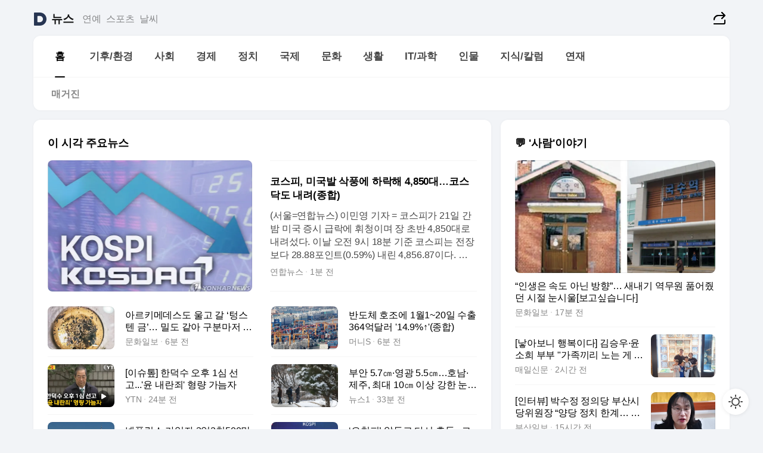

--- FILE ---
content_type: text/html
request_url: https://news.daum.net/
body_size: 101665
content:
<!DOCTYPE html>
<html lang="ko" class="pcweb">
	<head>
		<meta charset="utf-8" >
		<link rel="icon" href="https://t1.daumcdn.net/top/favicon/20241223/daum64x64.png" >
		<meta name="format-detection" content="telephone=no" >
		<meta 			name="viewport"
			content="width=device-width,initial-scale=1,minimum-scale=1,maximum-scale=1,user-scalable=no"
		>

		<script type="text/javascript" src="//t1.daumcdn.net/tiara/js/v1/tiara-1.2.0.min.js"></script>
		<script>
			function setDarkTheme(isDark) {
				document.documentElement.setAttribute('data-darktheme', isDark ? 'true' : 'false')
			}

			//TODO 다크모드
			if (window.matchMedia) {
				const storedThemeMode =
					(window.localStorage ? window.localStorage.getItem('selectedThemeMode') : null) || 'auto'

				if (storedThemeMode === 'auto') {
					const colorSchemeDark = window.matchMedia('(prefers-color-scheme: dark)')
					if (colorSchemeDark) {
						setDarkTheme(colorSchemeDark.matches)
					}
				} else {
					setDarkTheme(storedThemeMode === 'dark')
				}
			}
		</script>
		<link href="https://t1.daumcdn.net/top/tiller-pc/modoo-web/production/20251217111702/css/modoo.css" rel="stylesheet" >
		<title>다음뉴스 | 홈</title><meta property="og:title" content="다음뉴스 | 홈"> <meta property="og:description" content="다음뉴스"> <meta property="og:image" content="https://t1.daumcdn.net/liveboard/uploader/apps/modoo/bec06a577ee148b0a4baaf5aaa2bc9e2.png"> <meta name="description" content="다음뉴스"> 
	</head>
	<body id="modooRootContainer" data-sveltekit-preload-data="off" data-sveltekit-reload style="overflow-y: scroll">
		<div class="direct-link"><a href="#mainContent">본문 바로가기</a><a href="#gnbContent" id="gnbLink">메뉴 바로가기</a></div><div style="display: contents" class="pcweb" data-layout="PC">       <style>@charset "UTF-8";/*** 뉴스 섹션 ***/
#modoo .link_refresh{background-color:#fff;}
/* 레이아웃 */
#modoo .content-article .box_comp:first-of-type{margin-top:8px;}
#modoo .content-article .box_bnr_bizboard:first-of-type{margin-top:0;}
.mobile #modoo .box_bnr_bizboard + .box_grid{margin-top:-8px;}
/* header */
#modoo .head_service .logo_daum svg{fill:#273552;}
/* footer */
#modoo .doc-footer .inner_foot{margin:0;padding-top:32px;}
#modoo .doc-footer .list_foot{display:flex;flex-wrap:wrap;justify-content:center;}
#modoo .doc-footer .list_foot li{display:inline-block;position:relative;vertical-align:top;}
#modoo .doc-footer .list_foot li + li{padding-left:2px;}
#modoo .doc-footer small{padding-top:16px;}
/* 티커 */
.mobile #modoo .opt_rolling{margin-top:12px;}
/*** PC ***/
/* 레이아웃 */
.pcweb #modoo .box_grid{display:flex;}
.pcweb #modoo .grid_half{flex:1;min-width:0;}
.pcweb #modoo .grid_half + .grid_half{margin-left:16px;}
/* footer */
.pcweb #modoo .doc-footer .inner_foot{padding-top:55px;}
.pcweb #modoo .doc-footer small{padding-top:10px;}
/* 연재 - 전체페이지 */
.pcweb #modoo .content-article .box_news_series .item_newsbasic .tit_txt{display:block;display:-webkit-box;overflow:hidden;word-break:break-all;-webkit-box-orient:vertical;-webkit-line-clamp:2;max-height:2.5em;font-weight:400;font-size:1em;line-height:1.25;white-space:normal;}
.pcweb #modoo .content-article .box_news_series .item_newsbasic .wrap_thumb{width:108px;height:72px;margin-left:12px;background-size:26px 26px;}
.pcweb #modoo .content-article .box_news_series .item_newsbasic .desc_txt{display:none;}
/* 공통 이미지 */
#modoo .ico_news{display:block;overflow:hidden;font-size:1px;line-height:0;vertical-align:top;background:url(//t1.daumcdn.net/media/news/news2024/m/ico_news.svg) 0 0 no-repeat;background-size:200px 200px;color:transparent;}
/* 공통 */
#modoo .tit_news_etc{display:block;padding:20px 0 16px;font-weight:700;font-size:1.313em;line-height:1.19;border-bottom:solid 1px #000;}
#modoo .tit_list_etc{display:block;padding:10px 0 0 20px;font-weight:700;font-size:1.063em;line-height:1.29;text-indent:-20px;}
#modoo .etc_box{padding:20px 0;margin-top:20px;border-top:solid 1px rgba(0,0,0,0.04);}
#modoo .etc_box + .group_btn{justify-content:center;}
#modoo .news_etc .line_divider_4{margin-top:20px;padding-top:20px;border-top:solid 1px rgba(0,0,0,0.04);}
#modoo .news_etc .subtit_list_etc{display:block;font-weight:700;line-height:1.37;}
#modoo .news_etc .desc_box{padding-top:16px;}
#modoo .news_etc .group_btn.type_multiple{display:flex;flex-wrap:wrap;margin:-12px 0 0 -8px;}
#modoo .news_etc .group_btn.type_multiple .link_moreview{margin:12px 0 0 8px;}
#modoo .news_etc .area_etc .group_btn{text-align:left;padding-top:8px;}
#modoo .news_etc .list_box .tit_list_etc{padding-top:30px;}
#modoo .news_etc .list_etc li{position:relative;margin:8px 0 0 22px;color:rgba(0,0,0,0.72);line-height:1.37;}
#modoo .news_etc .list_etc li:before{display:block;position:absolute;top:8px;left:-13px;width:5px;height:5px;border-radius:50%;background-color:rgba(0,0,0,0.64);content:'';}
#modoo .news_etc .sublist_etc li{position:relative;margin:12px 0 0 14px;line-height:1.46;color:rgba(0,0,0,0.72);font-size:0.938em;}
#modoo .news_etc .sublist_etc li:before{display:block;position:absolute;top:8px;left:-12px;width:5px;height:5px;border-radius:50%;background-color:rgba(0,0,0,0.64);content:'';}
#modoo .news_etc .sublist_etc li + li{margin-top:20px;}
#modoo .news_etc .sublist_etc li .fc_emph{display:block;margin-top:8px;color:#4881F7;}
#modoo .news_etc .sublist_etc .tit_sublist{display:block;font-weight:400;padding-bottom:4px;}
#modoo .news_etc .etc_box .area_etc{padding-left:14px;}
#modoo .news_etc .etc_box .area_etc .desc_box{padding-top:8px;font-size:0.938em;line-height:1.46;}
#modoo .news_etc .bg_etc{display:block;overflow:hidden;max-width:none;font-size:0;line-height:0;text-indent:-9999px;background-repeat:no-repeat;margin:0 auto;}
#modoo .news_etc .bg_etc.list_process1{height:590px;background-image:url(//t1.daumcdn.net/media/news/news2024/m/img_list_process1.png);background-size:320px 590px;}
#modoo .news_etc .bg_etc.list_process2{height:734px;background-image:url(//t1.daumcdn.net/media/news/news2024/m/img_list_process2_251114.png);background-size:320px 734px;}
#modoo .news_etc .bg_etc.list_process3{height:553px;background-image:url(//t1.daumcdn.net/media/news/news2024/m/img_list_process3.png);background-size:320px 553px;}
#modoo .news_etc .process_pc{display:none;}
#modoo .news_etc .m_hide{display:none;}
/* box_etc_edit */
#modoo .box_etc_edit .etc_box{border-bottom:solid 1px rgba(0,0,0,0.04);}
#modoo .box_etc_edit .etc_box .desc_box{padding-top:0;}
/* box_etc_newscenter24 */
#modoo .box_etc_newscenter24 .etc_box .desc_box{padding-top:12px;line-height:1.37;color:rgba(0,0,0,0.72);}
#modoo .ico_time{width:22px;height:22px;}
#modoo .ico_call{width:22px;height:22px;background-position:-30px 0;}
#modoo .ico_fax{width:22px;height:22px;background-position:-60px 0;}
#modoo .group_service{display:flex;flex-wrap:wrap;padding-top:4px;margin-left:-12px;}
#modoo .group_service .item_service{display:inline-flex;align-items:center;justify-content:flex-start;margin:12px 0 0 12px;background-color:#F2F4F7;border-radius:8px;padding:13px 18px;font-size:0.938em;font-weight:700;line-height:1.46;word-break:break-all;}
#modoo .group_service .item_service .ico_news{flex-shrink:0;margin-right:8px;}
#modoo .box_etc_newscenter24 .list_box .tit_list_etc:first-child{padding-top:0;}
#modoo .box_etc_newscenter24 .etc_box{padding-bottom:0;}
#modoo .box_etc_newscenter24 .line_divider_4 + .sublist_etc li:first-child{margin-top:0;}
/* PC */
.pcweb #modoo .tit_news_etc{padding:30px 0 21px;}
.pcweb #modoo .line_divider_4{padding-top:30px;margin-top:30px;}
.pcweb #modoo .box_etc_edit,.pcweb #modoo .box_etc_newscenter24{padding-top:0;}
.pcweb #modoo .news_etc .m_hide{display:block;}
.pcweb #modoo .news_etc .pc_hide{display:none;}
.pcweb #modoo .news_etc .tit_news_etc{padding:30px 0 19px;}
.pcweb #modoo .news_etc .desc_box{padding-top:30px;}
.pcweb #modoo .news_etc .list_etc{margin-top:10px;}
.pcweb #modoo .news_etc .list_etc li{margin-top:6px;}
.pcweb #modoo .etc_box{margin-top:30px;padding:0;border-bottom:none;}
.pcweb #modoo .news_etc .group_btn{text-align:left;padding-top:16px;}
.pcweb #modoo .news_etc .group_btn.type_multiple{padding-top:16px;margin:0 0 0 -12px;}
.pcweb #modoo .news_etc .group_btn.type_multiple .link_moreview{margin:0 0 0 12px;}
.pcweb #modoo .group_service .item_service{margin:24px 0 0 12px;}
.pcweb #modoo .box_etc_newscenter24 .list_box .tit_list_etc:first-child{padding-top:30px;}
.pcweb #modoo .box_etc_newscenter24 .etc_box .desc_box{padding-top:16px;}
.pcweb #modoo .box_etc_newscenter24 .list_box .tit_list_etc{padding-top:0;}
.pcweb #modoo .news_etc .sublist_etc li{margin-top:30px;}
.pcweb #modoo .news_etc .area_etc .group_btn{padding-top:16px;}
.pcweb #modoo .news_etc .process_m{display:none;}
.pcweb #modoo .news_etc .process_pc{display:block;}
.pcweb #modoo .news_etc .bg_etc{max-width:none;margin-top:24px;}
.pcweb #modoo .news_etc .bg_etc.list_process1{height:658px;background-image:url(//t1.daumcdn.net/media/news/news2024/pc/img_list_process1_pc_251114.png);background-size:753px 658px;}
.pcweb #modoo .news_etc .bg_etc.list_process3{height:320px;background-image:url(//t1.daumcdn.net/media/news/news2024/pc/img_list_process3_pc.png);background-size:735px auto;}
/* 포인트 컬러 */
:root[data-darktheme=true] #modoo .ico_news{background-image:url(//t1.daumcdn.net/media/news/news2024/m/ico_news_dark.svg);}
:root[data-darktheme=true] #modoo .link_refresh{background-color:#1C1E21;}
:root[data-darktheme=true] #modoo .doc-footer .list_foot .btn_foot,:root[data-darktheme=true] #modoo .doc-footer .list_foot #daumMinidaum a{color:rgba(255,255,255,0.72);}
:root[data-darktheme=true] #modoo .doc-footer .info_policy .link_policy{color:rgba(255,255,255,0.48);}
:root[data-darktheme=true] #modoo .doc-footer .info_service{color:rgba(255,255,255,0.48);}
:root[data-darktheme=true] #modoo .tit_news_etc{border-color:#fff;}
:root[data-darktheme=true] #modoo .etc_box,:root[data-darktheme=true] #modoo .news_etc .line_divider_4{border-color:rgba(255,255,255,0.04);}
:root[data-darktheme=true] #modoo .group_box{border-color:rgba(255,255,255,0.08);}
:root[data-darktheme=true] #modoo .group_etc .list_etc li{color:rgba(255,255,255,0.72);}
:root[data-darktheme=true] #modoo .group_etc .list_etc li:before{background-color:rgba(255,255,255,0.72);}
:root[data-darktheme=true] #modoo .group_etc .sublist_etc li{color:rgba(255,255,255,0.72);}
:root[data-darktheme=true] #modoo .group_etc .sublist_etc li:before{background-color:rgba(255,255,255,0.72);}
:root[data-darktheme=true] #modoo .group_service .item_service{background-color:#2C2E33;color:#FFF;}
:root[data-darktheme=true] #modoo .news_etc .sublist_etc li{color:rgba(255,255,255,0.72);}
:root[data-darktheme=true] #modoo .news_etc .sublist_etc li:before{background-color:rgba(255,255,255,0.64);}
:root[data-darktheme=true] #modoo .news_etc .list_etc li{color:rgba(255,255,255,0.72);}
:root[data-darktheme=true] #modoo .news_etc .list_etc li:before{background-color:rgba(255,255,255,0.64);}
:root[data-darktheme=true] #modoo .box_etc_edit .etc_box{border-color:rgba(255,255,255,0.04);}
:root[data-darktheme=true] #modoo .box_etc_newscenter24 .group_box .txt_box{color:#fff;}
:root[data-darktheme=true] #modoo .box_etc_newscenter24 .etc_box .desc_box{color:rgba(255,255,255,0.72);}
:root[data-darktheme=true] #modoo .group_etc .sublist_etc li .fc_emph{color:#78A5FF;}
:root[data-darktheme=true] #modoo .head_service .logo_daum svg{fill:#fff;}</style> <div id="modoo" class="container-doc news-doc">    <header class="doc-header section_header"> <div class="head_service" data-tiara-layer="header"><div class="inner_service"><h1 class="doc-title"><a href="https://daum.net" class="logo_daum" data-tiara-layer="logo" aria-label="Daum" data-svelte-h="svelte-nb8sod"><svg focusable="false" aria-hidden="true" width="24" height="24" viewBox="0 0 24 24" xmlns="http://www.w3.org/2000/svg"><path d="M12 6.36C15.1152 6.36 17.6352 9.072 17.5152 12.2136C17.4024 15.2016 14.8536 17.64 11.8632 17.64H7.91762C7.65362 17.64 7.43762 17.424 7.43762 17.16V6.84C7.43762 6.576 7.65362 6.36 7.91762 6.36H11.9976M12 0H2.40002C1.60562 0 0.960022 0.6456 0.960022 1.44V22.56C0.960022 23.3544 1.60562 24 2.40002 24H12C18.6264 24 24 18.6264 24 12C24 5.3736 18.6264 0 12 0Z"></path></svg></a> <a href="https://news.daum.net" class="logo_service" data-tiara-layer="service">뉴스</a></h1> <div class="doc-relate"><strong class="screen_out" data-svelte-h="svelte-177cra8">관련 서비스</strong> <ul class="list_relate"> <li><a href="https://entertain.daum.net" class="link_service">연예</a> </li> <li><a href="https://sports.daum.net" class="link_service">스포츠</a> </li> <li><a href="https://weather.daum.net" class="link_service">날씨</a> </li></ul></div> <div class="util_header"><div class="util_share"><button type="button" id="rSocialShareButton" class="link_share" data-tiara-layer="share" data-svelte-h="svelte-1g1zbsh"><span class="ico_modoo ico_share">공유하기</span></button></div></div></div></div>  <div id="371ff85c-9d67-406b-865c-aa306d55baec" class="head_section"><nav id="gnbContent" class="section-gnb"><div class="inner_gnb"><h2 class="screen_out" data-svelte-h="svelte-1d9x8yw">메인메뉴</h2> <div class="wrap_gnb"><div class="list_gnb" data-tiara-layer="gnb"> <div class="flicking-viewport  "><div class="flicking-camera"><div data-key="e9ff35d4-605a-476b-b538-5bd5d87c6339" class="flicking-panel" style="order: 9007199254740991"><a href="/news/home" class="link_gnb" role="menuitem" aria-current="page" data-tiara-layer="gnb1"> <span class="txt_gnb">홈</span></a> </div><div data-key="48c7fada-f830-40e5-8cbc-d372c214e547" class="flicking-panel" style="order: 9007199254740991"><a href="/news/climate" class="link_gnb" role="menuitem" data-tiara-layer="gnb2"> <span class="txt_gnb">기후/환경</span></a> </div><div data-key="172af567-21a9-4bdd-9c55-ec428e5f371f" class="flicking-panel" style="order: 9007199254740991"><a href="/news/society" class="link_gnb" role="menuitem" data-tiara-layer="gnb3"> <span class="txt_gnb">사회</span></a> </div><div data-key="0f55bc9e-56b1-4799-91a4-7dc2c4c91a32" class="flicking-panel" style="order: 9007199254740991"><a href="/news/economy" class="link_gnb" role="menuitem" data-tiara-layer="gnb4"> <span class="txt_gnb">경제</span></a> </div><div data-key="07780cb0-1042-4cd9-a51a-c7f6999d12cc" class="flicking-panel" style="order: 9007199254740991"><a href="/news/politics" class="link_gnb" role="menuitem" data-tiara-layer="gnb5"> <span class="txt_gnb">정치</span></a> </div><div data-key="87f781c7-7d21-43d4-ab08-3c5ae851374b" class="flicking-panel" style="order: 9007199254740991"><a href="/news/world" class="link_gnb" role="menuitem" data-tiara-layer="gnb6"> <span class="txt_gnb">국제</span></a> </div><div data-key="48a0d4ed-2ff9-43af-b3aa-a304ca58ca39" class="flicking-panel" style="order: 9007199254740991"><a href="/news/culture" class="link_gnb" role="menuitem" data-tiara-layer="gnb7"> <span class="txt_gnb">문화</span></a> </div><div data-key="115b2855-1b37-4b9b-a562-d2123589924e" class="flicking-panel" style="order: 9007199254740991"><a href="/news/life" class="link_gnb" role="menuitem" data-tiara-layer="gnb8"> <span class="txt_gnb">생활</span></a> </div><div data-key="4a32f7d1-7c1c-4581-a1ed-8be8fbf21c3e" class="flicking-panel" style="order: 9007199254740991"><a href="/news/tech" class="link_gnb" role="menuitem" data-tiara-layer="gnb9"> <span class="txt_gnb">IT/과학</span></a> </div><div data-key="de1e2e48-678f-4520-a154-23946ae22597" class="flicking-panel" style="order: 9007199254740991"><a href="/news/people" class="link_gnb" role="menuitem" data-tiara-layer="gnb10"> <span class="txt_gnb">인물</span></a> </div><div data-key="ff3035f1-631b-4073-9843-aaf935e0983c" class="flicking-panel" style="order: 9007199254740991"><a href="/news/understanding" class="link_gnb" role="menuitem" data-tiara-layer="gnb11"> <span class="txt_gnb">지식/칼럼</span></a> </div><div data-key="eb764feb-b66d-4a54-8ddb-d8ccc9b16641" class="flicking-panel" style="order: 9007199254740991"><a href="/news/series" class="link_gnb" role="menuitem" data-tiara-layer="gnb12"> <span class="txt_gnb">연재</span></a> </div></div>  </div> </div></div> </div></nav>   <div class="section-lnb"><div class="inner_lnb"><strong class="screen_out">홈 하위메뉴</strong> <div class="list_lnb" data-tiara-layer="lnb"> <div class="flicking-viewport  "><div class="flicking-camera"><div data-key="0c2854f0-da66-4cee-a2e2-8b778d782209" class="flicking-panel" style="order: 9007199254740991"><a href="#none" class="link_lnb" role="menuitem" aria-current="page" style="" data-tiara-layer="lnb0"> <span class="txt_lnb undefined">홈</span></a> </div><div data-key="b7e6ec02-ac61-471b-b6de-8714114a8b33" class="flicking-panel" style="order: 9007199254740991"><a href="#none" class="link_lnb" role="menuitem" style="" data-tiara-layer="lnb1"> <span class="txt_lnb null">매거진</span></a> </div></div>  </div> </div></div></div></div> </header> <hr class="hide"> <div id="mainContent" class="main-content"><article class="content-article"><div class="inner_cont "> <div class="box_comp box_news_headline2" id="58d84141-b8dd-413c-9500-447b39ec29b9" data-tiara-layer="news-basic_B" data-tiara-custom="componentId=58d84141-b8dd-413c-9500-447b39ec29b9&amp;componentTitle=이 시각 주요뉴스&amp;componentClusterTitles=[종합순] 쿼터"><div class="box_tit"> <strong class="tit_box"><span class="txt_box"> 이 시각 주요뉴스</span> </strong>   </div> <ul class="list_newsheadline2"> <li><a class="item_newsheadline2" data-tiara-layer="news" data-tiara-ordnum="1" href="https://v.daum.net/v/20260121092727200" target="_self" data-title="%EC%BD%94%EC%8A%A4%ED%94%BC%2C%20%EB%AF%B8%EA%B5%AD%EB%B0%9C%20%EC%82%AD%ED%92%8D%EC%97%90%20%ED%95%98%EB%9D%BD%ED%95%B4%204%2C850%EB%8C%80%E2%80%A6%EC%BD%94%EC%8A%A4%EB%8B%A5%EB%8F%84%20%EB%82%B4%EB%A0%A4(%EC%A2%85%ED%95%A9)" rel=""><div class="wrap_thumb"> <picture>  <source srcset="//img1.daumcdn.net/thumb/S686x440a.q80.fwebp/?fname=https%3A%2F%2Ft1.daumcdn.net%2Fnews%2F202601%2F21%2Fyonhap%2F20260121092727698lhcc.jpg&amp;scode=media" type="image/webp">  <source srcset="//img1.daumcdn.net/thumb/S686x440a.q80/?fname=https%3A%2F%2Ft1.daumcdn.net%2Fnews%2F202601%2F21%2Fyonhap%2F20260121092727698lhcc.jpg&amp;scode=media">  <img alt="" referrerpolicy="no-referrer" class="img_g"></picture></div> <div class="cont_thumb"><strong class="tit_txt">코스피, 미국발 삭풍에 하락해 4,850대…코스닥도 내려(종합)</strong> <p class="desc_txt">(서울=연합뉴스) 이민영 기자 = 코스피가 21일 간밤 미국 증시 급락에 휘청이며 장 초반 4,850대로 내려섰다. 이날 오전 9시 18분 기준 코스피는 전장보다 28.88포인트(0.59%) 내린 4,856.87이다. 지수는 전장보다 76.81포인트(1.57%) 내린 4,808.94로 출발해 낙폭을 줄인 채 하락 중이다. 서울 외환시장에서 달러 대비 원화</p> <span class="info_txt"><span class="con_txt"><span class="txt_info">연합뉴스</span> <span class="txt_info">방금 전</span></span> </span></div>  </a> </li> <li><a class="item_newsheadline2" data-tiara-layer="news" data-tiara-ordnum="2" href="https://v.daum.net/v/20260121092246982" target="_self" data-title="%EC%95%84%EB%A5%B4%ED%82%A4%EB%A9%94%EB%8D%B0%EC%8A%A4%EB%8F%84%20%EC%9A%B8%EA%B3%A0%20%EA%B0%88%20%E2%80%98%ED%85%85%EC%8A%A4%ED%85%90%20%EA%B8%88%E2%80%99%E2%80%A6%20%EB%B0%80%EB%8F%84%20%EA%B0%99%EC%95%84%20%EA%B5%AC%EB%B6%84%EB%A7%88%EC%A0%80%20%EC%96%B4%EB%A0%A4%EC%9B%8C%5BWho%2C%20What%2C%20Why%5D" rel=""><div class="wrap_thumb"> <picture>  <source srcset="//img1.daumcdn.net/thumb/S686x440a.q80.fwebp/?fname=https%3A%2F%2Ft1.daumcdn.net%2Fnews%2F202601%2F21%2Fmunhwa%2F20260121092247484axoe.jpg&amp;scode=media" type="image/webp">  <source srcset="//img1.daumcdn.net/thumb/S686x440a.q80/?fname=https%3A%2F%2Ft1.daumcdn.net%2Fnews%2F202601%2F21%2Fmunhwa%2F20260121092247484axoe.jpg&amp;scode=media">  <img alt="" referrerpolicy="no-referrer" class="img_g"></picture></div> <div class="cont_thumb"><strong class="tit_txt">아르키메데스도 울고 갈 ‘텅스텐 금’… 밀도 같아 구분마저 어려워[Who, What, Why]</strong>  <span class="info_txt"><span class="con_txt"><span class="txt_info">문화일보</span> <span class="txt_info">6분 전</span></span> </span></div>  </a> </li> <li><a class="item_newsheadline2" data-tiara-layer="news" data-tiara-ordnum="3" href="https://v.daum.net/v/20260121092244976" target="_self" data-title="%EB%B0%98%EB%8F%84%EC%B2%B4%20%ED%98%B8%EC%A1%B0%EC%97%90%201%EC%9B%941~20%EC%9D%BC%20%EC%88%98%EC%B6%9C%20364%EC%96%B5%EB%8B%AC%EB%9F%AC%20'14.9%25%E2%86%91'(%EC%A2%85%ED%95%A9)" rel=""><div class="wrap_thumb"> <picture>  <source srcset="//img1.daumcdn.net/thumb/S686x440a.q80.fwebp/?fname=https%3A%2F%2Ft1.daumcdn.net%2Fnews%2F202601%2F21%2Fmoneyweek%2F20260121092245748sinx.jpg&amp;scode=media" type="image/webp">  <source srcset="//img1.daumcdn.net/thumb/S686x440a.q80/?fname=https%3A%2F%2Ft1.daumcdn.net%2Fnews%2F202601%2F21%2Fmoneyweek%2F20260121092245748sinx.jpg&amp;scode=media">  <img alt="" referrerpolicy="no-referrer" class="img_g"></picture></div> <div class="cont_thumb"><strong class="tit_txt">반도체 호조에 1월1~20일 수출 364억달러 '14.9%↑'(종합)</strong>  <span class="info_txt"><span class="con_txt"><span class="txt_info">머니S</span> <span class="txt_info">6분 전</span></span> </span></div>  </a> </li> <li><a class="item_newsheadline2" data-tiara-layer="news" data-tiara-ordnum="4" href="https://v.daum.net/v/20260121090408156" target="_self" data-title="%5B%EC%9D%B4%EC%8A%88%ED%86%BA%5D%20%ED%95%9C%EB%8D%95%EC%88%98%20%EC%98%A4%ED%9B%84%201%EC%8B%AC%20%EC%84%A0%EA%B3%A0...'%EC%9C%A4%20%EB%82%B4%EB%9E%80%EC%A3%84'%20%ED%98%95%EB%9F%89%20%EA%B0%80%EB%8A%A0%EC%9E%90" rel=""><div class="wrap_thumb"><span class="ico_modoo  ico_vod3" data-svelte-h="svelte-1jcdy8h">동영상</span> <picture>  <source srcset="//img1.daumcdn.net/thumb/S686x440a.q80.fwebp/?fname=https%3A%2F%2Ft1.daumcdn.net%2Fnews%2F202601%2F21%2FYTN%2F20260121090408829tkey.jpg&amp;scode=media" type="image/webp">  <source srcset="//img1.daumcdn.net/thumb/S686x440a.q80/?fname=https%3A%2F%2Ft1.daumcdn.net%2Fnews%2F202601%2F21%2FYTN%2F20260121090408829tkey.jpg&amp;scode=media">  <img alt="" referrerpolicy="no-referrer" class="img_g"></picture></div> <div class="cont_thumb"><strong class="tit_txt">[이슈톺] 한덕수 오후 1심 선고...'윤 내란죄' 형량 가늠자</strong>  <span class="info_txt"><span class="con_txt"><span class="txt_info">YTN</span> <span class="txt_info">24분 전</span></span> </span></div>  </a> </li> <li><a class="item_newsheadline2" data-tiara-layer="news" data-tiara-ordnum="5" href="https://v.daum.net/v/20260121085504735" target="_self" data-title="%EB%B6%80%EC%95%88%205.7%E3%8E%9D%C2%B7%EC%98%81%EA%B4%91%205.5%E3%8E%9D%E2%80%A6%ED%98%B8%EB%82%A8%C2%B7%EC%A0%9C%EC%A3%BC%2C%20%EC%B5%9C%EB%8C%80%2010%E3%8E%9D%20%EC%9D%B4%EC%83%81%20%EA%B0%95%ED%95%9C%20%EB%88%88(%EC%A2%85%ED%95%A9)" rel=""><div class="wrap_thumb"> <picture>  <source srcset="//img1.daumcdn.net/thumb/S686x440a.q80.fwebp/?fname=https%3A%2F%2Ft1.daumcdn.net%2Fnews%2F202601%2F21%2FNEWS1%2F20260121085504899fasw.jpg&amp;scode=media" type="image/webp">  <source srcset="//img1.daumcdn.net/thumb/S686x440a.q80/?fname=https%3A%2F%2Ft1.daumcdn.net%2Fnews%2F202601%2F21%2FNEWS1%2F20260121085504899fasw.jpg&amp;scode=media">  <img alt="" referrerpolicy="no-referrer" class="img_g"></picture></div> <div class="cont_thumb"><strong class="tit_txt">부안 5.7㎝·영광 5.5㎝…호남·제주, 최대 10㎝ 이상 강한 눈(종합)</strong>  <span class="info_txt"><span class="con_txt"><span class="txt_info">뉴스1</span> <span class="txt_info">33분 전</span></span> </span></div>  </a> </li> <li><a class="item_newsheadline2" data-tiara-layer="news" data-tiara-ordnum="6" href="https://v.daum.net/v/20260121085228655" target="_self" data-title="%EB%84%B7%ED%94%8C%EB%A6%AD%EC%8A%A4%20%EA%B0%80%EC%9E%85%EC%9E%90%203%EC%96%B52%EC%B2%9C500%EB%A7%8C%EB%AA%85%E2%80%A6%EC%84%B1%EC%9E%A5%EC%84%B8%20%EB%91%94%ED%99%94%EC%97%90%20%EC%A3%BC%EA%B0%80%205%25%E2%86%93(%EC%A2%85%ED%95%A92%EB%B3%B4)" rel=""><div class="wrap_thumb"> <picture>  <source srcset="//img1.daumcdn.net/thumb/S686x440a.q80.fwebp/?fname=https%3A%2F%2Ft1.daumcdn.net%2Fnews%2F202601%2F21%2Fyonhap%2F20260121085229099bxlp.jpg&amp;scode=media" type="image/webp">  <source srcset="//img1.daumcdn.net/thumb/S686x440a.q80/?fname=https%3A%2F%2Ft1.daumcdn.net%2Fnews%2F202601%2F21%2Fyonhap%2F20260121085229099bxlp.jpg&amp;scode=media">  <img alt="" referrerpolicy="no-referrer" class="img_g"></picture></div> <div class="cont_thumb"><strong class="tit_txt">넷플릭스 가입자 3억2천500만명…성장세 둔화에 주가 5%↓(종합2보)</strong>  <span class="info_txt"><span class="con_txt"><span class="txt_info">연합뉴스</span> <span class="txt_info">36분 전</span></span> </span></div>  </a> </li> <li><a class="item_newsheadline2" data-tiara-layer="news" data-tiara-ordnum="7" href="https://v.daum.net/v/20260121081825645" target="_self" data-title="%E2%80%98%EC%98%A4%EC%B2%9C%ED%94%BC%E2%80%99%20%EC%95%9E%EB%91%90%EA%B3%A0%20%EB%8B%A4%EC%8B%9C%20%ED%9D%94%EB%93%A4%C2%B7%C2%B7%C2%B7%EC%BD%94%EC%8A%A4%ED%94%BC%20%ED%94%84%EB%A6%AC%EB%A7%88%EC%BC%93%EC%84%9C%201%25%EB%8C%80%20%EC%95%BD%EC%84%B8%20%5B%EC%BD%94%EC%A3%BC%EB%B6%80%5D" rel=""><div class="wrap_thumb"> <picture>  <source srcset="//img1.daumcdn.net/thumb/S686x440a.q80.fwebp/?fname=https%3A%2F%2Ft1.daumcdn.net%2Fnews%2F202601%2F21%2Fseouleconomy%2F20260121084335821zvym.jpg&amp;scode=media" type="image/webp">  <source srcset="//img1.daumcdn.net/thumb/S686x440a.q80/?fname=https%3A%2F%2Ft1.daumcdn.net%2Fnews%2F202601%2F21%2Fseouleconomy%2F20260121084335821zvym.jpg&amp;scode=media">  <img alt="" referrerpolicy="no-referrer" class="img_g"></picture></div> <div class="cont_thumb"><strong class="tit_txt">‘오천피’ 앞두고 다시 흔들···코스피 프리마켓서 1%대 약세 [코주부]</strong>  <span class="info_txt"><span class="con_txt"><span class="txt_info">서울경제</span> <span class="txt_info">1시간 전</span></span> </span></div>  </a> </li> <li><a class="item_newsheadline2" data-tiara-layer="news" data-tiara-ordnum="8" href="https://v.daum.net/v/20260121081814637" target="_self" data-title="%5B%EC%8B%A0%EB%85%84%EA%B8%B0%ED%9A%8D%5D%202026%20AI%20%EC%9D%B8%EC%82%AC%EC%9D%B4%ED%8A%B8%20%E2%91%A1%20%ED%95%9C%EA%B5%AD%EC%9D%98%20%EC%9D%B8%EA%B3%B5%EC%A7%80%EB%8A%A5%20%ED%98%81%EB%AA%85%2C%20%EB%B0%98%EB%85%84%20%EB%A7%8C%EC%97%90%20%EC%84%B8%EA%B3%84%20%EC%88%9C%EC%9C%84%207%EB%8B%A8%EA%B3%84%20%EB%8F%84%EC%95%BD%ED%95%9C%20%EB%B9%84%EB%B0%80%EC%9D%80%3F" rel=""><div class="wrap_thumb"> <picture>  <source srcset="//img1.daumcdn.net/thumb/S686x440a.q80.fwebp/?fname=https%3A%2F%2Ft1.daumcdn.net%2Fnews%2F202601%2F21%2F552816-OGTrtXj%2F20260121081816644pafy.png&amp;scode=media" type="image/webp">  <source srcset="//img1.daumcdn.net/thumb/S686x440a.q80/?fname=https%3A%2F%2Ft1.daumcdn.net%2Fnews%2F202601%2F21%2F552816-OGTrtXj%2F20260121081816644pafy.png&amp;scode=media">  <img alt="" referrerpolicy="no-referrer" class="img_g"></picture></div> <div class="cont_thumb"><strong class="tit_txt">[신년기획] 2026 AI 인사이트 ② 한국의 인공지능 혁명, 반년 만에 세계 순위 7단계 도약한 비밀은?</strong>  <span class="info_txt"><span class="con_txt"><span class="txt_info">테크42</span> <span class="txt_info">1시간 전</span></span> </span></div>  </a> </li> <li><a class="item_newsheadline2" data-tiara-layer="news" data-tiara-ordnum="9" href="https://v.daum.net/v/20260121080234141" target="_self" data-title="%ED%85%8C%EC%8A%AC%EB%9D%BC%20%EB%AA%A9%ED%91%9C%EC%A3%BC%EA%B0%80%2025~600%EB%8B%AC%EB%9F%AC%EB%A1%9C%20%EA%B7%B9%EA%B3%BC%20%EA%B7%B9%E2%80%A6%20%ED%85%8C%EC%8A%AC%EB%9D%BC%EB%A5%BC%20%EB%B3%B4%EB%8A%94%20%EC%83%81%EB%B0%98%EB%90%9C%20%EC%8B%9C%EA%B0%81" rel=""><div class="wrap_thumb"> <picture>  <source srcset="//img1.daumcdn.net/thumb/S686x440a.q80.fwebp/?fname=https%3A%2F%2Ft1.daumcdn.net%2Fnews%2F202601%2F21%2Fweeklydonga%2F20260121080235245ksdz.jpg&amp;scode=media" type="image/webp">  <source srcset="//img1.daumcdn.net/thumb/S686x440a.q80/?fname=https%3A%2F%2Ft1.daumcdn.net%2Fnews%2F202601%2F21%2Fweeklydonga%2F20260121080235245ksdz.jpg&amp;scode=media">  <img alt="" referrerpolicy="no-referrer" class="img_g"></picture></div> <div class="cont_thumb"><strong class="tit_txt">테슬라 목표주가 25~600달러로 극과 극… 테슬라를 보는 상반된 시각</strong>  <span class="info_txt"><span class="con_txt"><span class="txt_info">주간동아</span> <span class="txt_info">1시간 전</span></span> </span></div>  </a> </li></ul> <div class="group_btn"><a href="#none" class="link_refresh" data-tiara-layer="refresh" data-tiara-ordnum="1"><span class="ico_modoo ico_refresh"></span>새로운<span class="emph_txt">뉴스</span> </a> <div aria-live="polite" class="screen_out"></div></div> <div aria-live="polite" class="screen_out"></div></div>  <div class="box_comp box_bnr_ad3"><div class="item_ad"><ins style="vertical-align:top" class="kakao_ad_area" data-ad-unit="DAN-mmSWWDWHey1VmpXQ" data-ad-width="100%" data-ad-onfail="onAdFailDAN-mmSWWDWHey1VmpXQ"></ins></div></div>  <div class="box_comp box_news_basic" id="e23739a4-8195-4c84-a4a4-d6a1e9e2e661" data-tiara-layer="news-basic" data-tiara-custom="componentId=e23739a4-8195-4c84-a4a4-d6a1e9e2e661&amp;componentTitle=오늘의 연재&amp;componentClusterTitles=에세이,함께, 동물,음식이야기,마주앉아 인터뷰,경제정책,과학이야기,미디어,오비추어리,여론조사,환경"><div class="box_tit"> <strong class="tit_box"><span class="txt_box"> 오늘의 연재</span> </strong>   </div> <div class="tabg_wrap"><div class="tab_g" role="tablist"> <div class="flicking-viewport  "><div class="flicking-camera"><div data-key="49195b0a-6108-44f2-9254-1accf222a8b5" class="flicking-panel" style="order: 9007199254740991"><div class="item_tab" role="presentation"><a draggable="false" href="#" role="tab" aria-selected="true" aria-disabled="false" class="link_tab" data-tiara-layer="tab" data-tiara-ordnum="1">에세이 </a></div> </div><div data-key="41db43c5-d34d-43d1-b21c-06ead9981695" class="flicking-panel" style="order: 9007199254740991"><div class="item_tab" role="presentation"><a draggable="false" href="#" role="tab" aria-selected="false" aria-disabled="false" class="link_tab" data-tiara-layer="tab" data-tiara-ordnum="2">함께, 동물 </a></div> </div><div data-key="ff656e9b-e8bb-4c26-a0a9-d8b0735ff054" class="flicking-panel" style="order: 9007199254740991"><div class="item_tab" role="presentation"><a draggable="false" href="#" role="tab" aria-selected="false" aria-disabled="false" class="link_tab" data-tiara-layer="tab" data-tiara-ordnum="3">음식이야기 </a></div> </div><div data-key="8822fc2b-6981-44bb-b79c-eae4e956d52b" class="flicking-panel" style="order: 9007199254740991"><div class="item_tab" role="presentation"><a draggable="false" href="#" role="tab" aria-selected="false" aria-disabled="false" class="link_tab" data-tiara-layer="tab" data-tiara-ordnum="4">마주앉아 인터뷰 </a></div> </div><div data-key="dfd897e9-0131-43a4-903e-694a105deebd" class="flicking-panel" style="order: 9007199254740991"><div class="item_tab" role="presentation"><a draggable="false" href="#" role="tab" aria-selected="false" aria-disabled="false" class="link_tab" data-tiara-layer="tab" data-tiara-ordnum="5">경제정책 </a></div> </div><div data-key="605e7744-4b78-438b-adae-95d21d3ff144" class="flicking-panel" style="order: 9007199254740991"><div class="item_tab" role="presentation"><a draggable="false" href="#" role="tab" aria-selected="false" aria-disabled="false" class="link_tab" data-tiara-layer="tab" data-tiara-ordnum="6">과학이야기 </a></div> </div><div data-key="8899f269-112b-4c2a-9fbf-3d37c4fb2ce0" class="flicking-panel" style="order: 9007199254740991"><div class="item_tab" role="presentation"><a draggable="false" href="#" role="tab" aria-selected="false" aria-disabled="false" class="link_tab" data-tiara-layer="tab" data-tiara-ordnum="7">미디어 </a></div> </div><div data-key="b2ff449b-d44d-40a4-9861-a0a03fd7884f" class="flicking-panel" style="order: 9007199254740991"><div class="item_tab" role="presentation"><a draggable="false" href="#" role="tab" aria-selected="false" aria-disabled="false" class="link_tab" data-tiara-layer="tab" data-tiara-ordnum="8">오비추어리 </a></div> </div><div data-key="022b370f-7259-474f-a2b5-a45a6b39a9bd" class="flicking-panel" style="order: 9007199254740991"><div class="item_tab" role="presentation"><a draggable="false" href="#" role="tab" aria-selected="false" aria-disabled="false" class="link_tab" data-tiara-layer="tab" data-tiara-ordnum="9">여론조사 </a></div> </div><div data-key="8a16a329-7202-4594-9e44-3ff5766a101d" class="flicking-panel" style="order: 9007199254740991"><div class="item_tab" role="presentation"><a draggable="false" href="#" role="tab" aria-selected="false" aria-disabled="false" class="link_tab" data-tiara-layer="tab" data-tiara-ordnum="10">환경 </a></div> </div></div>  </div></div>  </div>  <ul class="list_newsbasic"> <li><a class="item_newsbasic" data-tiara-layer="news" data-tiara-ordnum="1" href="https://v.daum.net/v/20260121090647270" target="_self" data-title="%EC%B6%94%EC%96%B5%EC%9D%98%20%EB%AA%85%EC%95%94" rel=""><div class="wrap_thumb"><picture>  <source srcset="//img1.daumcdn.net/thumb/S324x208a.q80.fwebp/?fname=https%3A%2F%2Ft1.daumcdn.net%2Fnews%2F202601%2F21%2F551757-p7t5OYl%2F20260121090649266rshx.png&amp;scode=media" type="image/webp">  <source srcset="//img1.daumcdn.net/thumb/S324x208a.q80/?fname=https%3A%2F%2Ft1.daumcdn.net%2Fnews%2F202601%2F21%2F551757-p7t5OYl%2F20260121090649266rshx.png&amp;scode=media">  <img alt="" referrerpolicy="no-referrer" class="img_g"></picture>  </div> <div class="cont_thumb"><strong class="tit_txt">추억의 명암</strong> <p class="desc_txt">'2014년 4.3평화문학상 수상자' 제주 원로 소설가 양영수 씨가 새로운 도전에 나선다. 분량은 짧지만 반전과 여운을 남기는 꽁트 소설을 격주로 [제주의소리]에 연재한다. 일명 '양영수의 스마트소설'이다. 모바일 인프라가 널리 보급된 시기에, 스마트폰으로도 부담 없이 읽을 수 있는 꽁트를 독자들에게 소개한다는 취지다. [편집자 주] 내가 전국적인 명문대</p> <span class="info_txt"><span class="con_txt"> <span class="txt_info">제주의소리</span> <span class="txt_info">22분 전</span></span> </span></div>  </a> </li> <li><a class="item_newsbasic" data-tiara-layer="news" data-tiara-ordnum="2" href="https://v.daum.net/v/20260121050617313" target="_self" data-title="%ED%88%AC%EC%9E%90%EB%8F%84%20%EB%85%B8%EB%8F%99%EC%9D%B4%EB%9D%BC%EB%8A%94%20%EB%8B%B9%EC%8B%A0%EC%97%90%EA%B2%8C%20%5B%EC%A1%B0%ED%98%95%EA%B7%BC%EC%9D%98%20%EB%82%AE%EC%9D%80%20%EB%AA%A9%EC%86%8C%EB%A6%AC%5D" rel=""><div class="wrap_thumb"><picture>  <source srcset="//img1.daumcdn.net/thumb/S324x208a.q80.fwebp/?fname=https%3A%2F%2Ft1.daumcdn.net%2Fnews%2F202601%2F21%2Fhani%2F20260121050618539clxi.jpg&amp;scode=media" type="image/webp">  <source srcset="//img1.daumcdn.net/thumb/S324x208a.q80/?fname=https%3A%2F%2Ft1.daumcdn.net%2Fnews%2F202601%2F21%2Fhani%2F20260121050618539clxi.jpg&amp;scode=media">  <img alt="" referrerpolicy="no-referrer" class="img_g"></picture>  </div> <div class="cont_thumb"><strong class="tit_txt">투자도 노동이라는 당신에게 [조형근의 낮은 목소리]</strong> <p class="desc_txt">조형근 | 동네 사회학자 바야흐로 ‘자본소득 만세’의 시대다. 주식과 부동산 시장의 기세가 무섭다. 코스피 지수는 곧 5000을 돌파할 기세다. 작년 한해 76% 상승하며 주요국 중 상승률 1위였다. 1999년 이후 최대 상승이다. 아파트값도 거침없다. 서울 아파트값은 19년 만에 최고 상승률을 기록하며 평균 15억원을 넘어섰다. 부동산 데이터 플랫폼</p> <span class="info_txt"><span class="con_txt"> <span class="txt_info">한겨레</span> <span class="txt_info">4시간 전</span></span> </span></div>  </a> </li> <li><a class="item_newsbasic" data-tiara-layer="news" data-tiara-ordnum="3" href="https://v.daum.net/v/20260121045728015" target="_self" data-title="%5B40%EC%B6%98%EA%B8%B0%20%EB%8B%A4%EC%9D%B4%EC%96%B4%EB%A6%AC%5D%20%EC%98%88%EC%88%9C%EC%97%AC%EC%84%AF%2C%20%EC%97%84%EB%A7%88%EB%8A%94%20%EB%8F%84%EC%98%88%EA%B0%80%EA%B0%80%20%EB%90%98%EC%97%88%EB%8B%A4" rel=""><div class="wrap_thumb"><picture>  <source srcset="//img1.daumcdn.net/thumb/S324x208a.q80.fwebp/?fname=https%3A%2F%2Ft1.daumcdn.net%2Fnews%2F202601%2F21%2Fwomansense%2F20260121045729484syis.jpg&amp;scode=media" type="image/webp">  <source srcset="//img1.daumcdn.net/thumb/S324x208a.q80/?fname=https%3A%2F%2Ft1.daumcdn.net%2Fnews%2F202601%2F21%2Fwomansense%2F20260121045729484syis.jpg&amp;scode=media">  <img alt="" referrerpolicy="no-referrer" class="img_g"></picture>  </div> <div class="cont_thumb"><strong class="tit_txt">[40춘기 다이어리] 예순여섯, 엄마는 도예가가 되었다</strong> <p class="desc_txt">[우먼센스] 오후에 친정엄마의 카톡이 울렸다. 낯선 서류 사진이 올라왔길래 확인해 보니, 한국도자재단에서 엄마를 정식 도예가로 인정한다는 인증서였다. 우리 엄마는 예순여섯에 비로소 '도예가'라는 직업을 가지게 되었다. 내가 기억하는 엄마의 직업은 한두 가지가 아니다. 내가 태어나기 전에는 플로리스트였고 태어날 무렵에는 속셈학원을 운영하고 있었으며, 초등학</p> <span class="info_txt"><span class="con_txt"> <span class="txt_info">우먼센스</span> <span class="txt_info">5시간 전</span></span> </span></div>  </a> </li> <li><a class="item_newsbasic" data-tiara-layer="news" data-tiara-ordnum="4" href="https://v.daum.net/v/20260121001844653" target="_self" data-title="%5B%EB%AC%B8%ED%83%9C%EC%A4%80%EC%9D%98%20%EB%A7%88%EC%9D%8C%20%EC%9D%BD%EA%B8%B0%5D%20%EB%A7%90%EA%B3%BC%20%EC%B1%84%EC%B0%8D%20%EA%B7%B8%EB%A6%BC%EC%9E%90" rel=""><div class="wrap_thumb"><picture>  <source srcset="//img1.daumcdn.net/thumb/S324x208a.q80.fwebp/?fname=https%3A%2F%2Ft1.daumcdn.net%2Fnews%2F202601%2F21%2Fjoongang%2F20260121001845438igqj.jpg&amp;scode=media" type="image/webp">  <source srcset="//img1.daumcdn.net/thumb/S324x208a.q80/?fname=https%3A%2F%2Ft1.daumcdn.net%2Fnews%2F202601%2F21%2Fjoongang%2F20260121001845438igqj.jpg&amp;scode=media">  <img alt="" referrerpolicy="no-referrer" class="img_g"></picture>  </div> <div class="cont_thumb"><strong class="tit_txt">[문태준의 마음 읽기] 말과 채찍 그림자</strong> <p class="desc_txt">최근에 석전 스님이 쓴 ‘영주기행’이라는 제목의 글을 읽었다. 석전 박한영 스님은 근대불교의 고승이었다. 스님은 1924년 8월 1일부터 9일까지 제주를 방문했다. ‘영주(瀛洲)’는 제주도 한라산을 일컫는다. 이 글에는 제주의 풍광과 사찰과 인심이 잘 드러나 있다. 스님은 『여지승람』에 전해지는 문장을 함께 소개했다. 일례로 “북쪽으로 큰 바다를 베개 베</p> <span class="info_txt"><span class="con_txt"> <span class="txt_info">중앙일보</span> <span class="txt_info">9시간 전</span></span> </span></div>  </a> </li> <li><a class="item_newsbasic" data-tiara-layer="news" data-tiara-ordnum="5" href="https://v.daum.net/v/20260121001644638" target="_self" data-title="%5B%EB%82%98%ED%83%9C%EC%A3%BC%EC%9D%98%20%EC%9D%B8%EC%83%9D%20%EC%9D%BC%EA%B8%B0%5D%20%EB%B0%95%EB%AA%A9%EC%9B%94%20%EC%84%A0%EC%83%9D%EC%9D%98%20%EC%9D%B8%EC%83%9D%20%EC%8B%9C%ED%97%98" rel=""><div class="wrap_thumb"><picture>  <source srcset="//img1.daumcdn.net/thumb/S324x208a.q80.fwebp/?fname=https%3A%2F%2Ft1.daumcdn.net%2Fnews%2F202601%2F21%2Fked%2F20260121001646271oqwu.jpg&amp;scode=media" type="image/webp">  <source srcset="//img1.daumcdn.net/thumb/S324x208a.q80/?fname=https%3A%2F%2Ft1.daumcdn.net%2Fnews%2F202601%2F21%2Fked%2F20260121001646271oqwu.jpg&amp;scode=media">  <img alt="" referrerpolicy="no-referrer" class="img_g"></picture>  </div> <div class="cont_thumb"><strong class="tit_txt">[나태주의 인생 일기] 박목월 선생의 인생 시험</strong> <p class="desc_txt">내가 처음 시에 눈을 뜨기 시작한 것은 열다섯 나이, 고등학교 1학년 때였다. 더 일찍 인연을 찾는다면 중학교 2학년 겨울철에 처음으로 하숙 생활할 때, 함께 하숙한 급우로부터 한 편의 시를 접하고서였다. 그 시가 바로 박목월 선생의 ‘산이 날 에워싸고’였다. 그로부터 무조건 선생의 문장이 좋았다. 좋아한다는 것은 정서적인 반응에 의한 것이라 특별한 까닭</p> <span class="info_txt"><span class="con_txt"> <span class="txt_info">한국경제</span> <span class="txt_info">9시간 전</span></span> </span></div>  </a> </li></ul> <div class="group_btn"><a href="#none" class="link_refresh" data-tiara-layer="refresh" data-tiara-ordnum="1"><span class="ico_modoo ico_refresh"></span>새로운<span class="emph_txt">연재</span> </a> <div aria-live="polite" class="screen_out"></div></div> <div aria-live="polite" class="screen_out"></div></div>  <div class="box_comp box_news_column" id="636d01ee-21b2-44ba-9427-d2cd44f4f7c9" data-tiara-layer="news-colum" data-tiara-custom="componentId=636d01ee-21b2-44ba-9427-d2cd44f4f7c9&amp;componentTitle=시사 매거진&amp;componentClusterTitles=[뉴스홈] 시사매거진"><div class="box_tit"> <strong class="tit_box"><span class="txt_box"> 시사 매거진</span> </strong>  <div class="wrap_help type_help" data-tiara-layer="tooltip"> <button type="button" class="btn_help" aria-expanded="false"><span class="ico_modoo ico_help" data-svelte-h="svelte-175mque">도움말</span></button> <div class="layer_tooltip"><span class="ico_modoo ico_tooltip"></span> <p class="txt_tooltip">주·월간으로 발행하는 시사전문지 기사를 최신순으로 제공합니다.</p>  <button type="button" class="btn_close" data-svelte-h="svelte-1uszoxy"><span class="ico_modoo ico_close">도움말 팝업 닫기</span></button></div></div> </div> <div class="slide_newscolumn"><div class="wrap_scroll"><ul class="list_newscolumn"><li><a class="item_newscolumn" data-tiara-layer="news" data-tiara-ordnum="1" href="https://v.daum.net/v/20260121092633131" target="_self" data-title="%5B%EC%9A%A9%EC%9D%B8%2024%EC%8B%9C%5D%20%EC%9D%B4%EC%83%81%EC%9D%BC%20%EC%8B%9C%EC%9E%A5%20%E2%80%9C%EC%9A%A9%EC%9D%B8%20%EB%B0%98%EB%8F%84%EC%B2%B4%20%ED%81%B4%EB%9F%AC%EC%8A%A4%ED%84%B0%20%EC%95%88%EC%A0%95%EC%A0%81%20%EC%B6%94%EC%A7%84%E2%80%9D%20%EA%B1%B0%EB%93%AD%20%EA%B0%95%EC%A1%B0" rel=""><div class="wrap_thumb"> <span class="img_g" style="background-image:url(//img1.daumcdn.net/thumb/S700x820a.q80/?fname=https%3A%2F%2Ft1.daumcdn.net%2Fnews%2F202601%2F21%2Fsisapress%2F20260121092634975vgka.jpg&amp;scode=media)"></span></div> <div class="cont_thumb"><strong class="tit_txt">[용인 24시] 이상일 시장 “용인 반도체 클러스터 안정적 추진” 거듭 강조</strong> <p class="desc_txt">(시사저널=윤은실 경기본부 기자) "반도체 클러스터 이전 주장은 용인의 반도체산업 생태계 조성을 전제로 입주와 투자를 결정한 반도체 소재·부품·장비 기업에게는 매우 황당하게 들렸을 것이다." 이상일 경기 용인시장은 지난 19일 처인구 이동읍 용인테크노밸리 일반산업단지에서 ㈜에스앤에스텍을 방문해 반도체 클러스터 관련 전력·용수·도로 등 기반시설 구축 현황을</p> <span class="info_txt"><span class="con_txt"><span class="txt_info">시사저널</span> <span class="txt_info">2분 전</span></span> </span></div>  </a> </li><li><a class="item_newscolumn" data-tiara-layer="news" data-tiara-ordnum="2" href="https://v.daum.net/v/20260121092542098" target="_self" data-title="%5B%EB%B6%80%EC%B2%9C%2024%EC%8B%9C%5D%20%EB%B6%80%EC%B2%9C%EC%8B%9C%20%E2%80%9C%EB%B9%88%ED%8B%88%20%EC%97%86%EB%8A%94%20%EC%A3%BC%EA%B1%B0%20%EC%95%88%EC%A0%84%EB%A7%9D%20%EA%B5%AC%EC%B6%95%E2%80%A620%EA%B0%9C%20%EC%82%AC%EC%97%85%20%EC%B6%94%EC%A7%84%E2%80%9D" rel=""><div class="wrap_thumb"> <span class="img_g" style="background-image:url(//img1.daumcdn.net/thumb/S700x820a.q80/?fname=https%3A%2F%2Ft1.daumcdn.net%2Fnews%2F202601%2F21%2Fsisapress%2F20260121092543785none.jpg&amp;scode=media)"></span></div> <div class="cont_thumb"><strong class="tit_txt">[부천 24시] 부천시 “빈틈 없는 주거 안전망 구축…20개 사업 추진”</strong> <p class="desc_txt">(시사저널=윤은실 경기본부 기자) 경기 부천시는 2021년 3월부터 운영해온 '주거복지센터'를 통해 위기 가구에 임시 거처를 제공하고 주거환경 개선을 지원하는 등 촘촘한 주거복지 지원에 심혈을 기울이고 있다. 20일 부천시에 따르면 '부천시 주거복지센터'는 주거 취약 가구를 발굴해 상담부터 이주·정착까지 전 과정을 지원하는 종합 플랫폼이다. 올해 센터는 주</p> <span class="info_txt"><span class="con_txt"><span class="txt_info">시사저널</span> <span class="txt_info">3분 전</span></span> </span></div>  </a> </li></ul></div></div> <div class="group_btn"><a href="#none" class="link_refresh" data-tiara-layer="refresh" data-tiara-ordnum="1"><span class="ico_modoo ico_refresh"></span>새로운<span class="emph_txt">뉴스</span> <span class="count_page"><span class="screen_out" data-svelte-h="svelte-1o6cat8">현재 페이지</span> <em class="num_page">1</em> <span class="txt_bar" data-svelte-h="svelte-9smbok">/</span> <span class="screen_out" data-svelte-h="svelte-1lsj8ok">전체 페이지</span> <span class="total_page">3</span></span></a> <div aria-live="polite" class="screen_out"></div></div> <div aria-live="polite" class="screen_out"></div></div>  <div class="box_comp box_news_column" id="9c90dea9-ce6a-4122-b691-d2fa1c569ca2" data-tiara-layer="news-colum" data-tiara-custom="componentId=9c90dea9-ce6a-4122-b691-d2fa1c569ca2&amp;componentTitle=라이프 매거진&amp;componentClusterTitles=[뉴스홈] 라이프매거진"><div class="box_tit"> <strong class="tit_box"><span class="txt_box"> 라이프 매거진</span> </strong>  <div class="wrap_help type_help" data-tiara-layer="tooltip"> <button type="button" class="btn_help" aria-expanded="false"><span class="ico_modoo ico_help" data-svelte-h="svelte-175mque">도움말</span></button> <div class="layer_tooltip"><span class="ico_modoo ico_tooltip"></span> <p class="txt_tooltip">문화와 생활정보를 담은 라이프 전문지 기사를 최신순으로 제공합니다.</p>  <button type="button" class="btn_close" data-svelte-h="svelte-1uszoxy"><span class="ico_modoo ico_close">도움말 팝업 닫기</span></button></div></div> </div> <div class="slide_newscolumn"><div class="wrap_scroll"><ul class="list_newscolumn"><li><a class="item_newscolumn" data-tiara-layer="news" data-tiara-ordnum="1" href="https://v.daum.net/v/20260121092044888" target="_self" data-title="%EB%A6%AC%EB%8B%88%EC%A7%80%20%ED%81%B4%EB%9E%98%EC%8B%9D%20%22%EC%9E%90%EB%8F%99%20%EC%82%AC%EB%83%A5%20%EB%A7%8C%EB%93%A4%EC%96%B4%EB%8F%84%20%EB%AC%B4%EB%A3%8C%EB%A1%9C%20%ED%91%BC%EB%8B%A4%22" rel=""><div class="wrap_thumb"> <span class="img_g" style="background-image:url(//img1.daumcdn.net/thumb/S700x820a.q80/?fname=https%3A%2F%2Ft1.daumcdn.net%2Fnews%2F202601%2F21%2FHankyungGametoc%2F20260121092046683kbne.jpg&amp;scode=media)"></span></div> <div class="cont_thumb"><strong class="tit_txt">리니지 클래식 "자동 사냥 만들어도 무료로 푼다"</strong> <p class="desc_txt">엔씨소프트 신작 '리니지 클래식'이 깜짝 공개 이후 뜨거운 반응을 얻고 있는 가운데, 개발진이 최근 확산 중인 유언비어에 대해 공식 입장을 밝혔다. 리니지 클래식 개발실은 "사전 캐릭터 생성 기간 동안 추가 서버까지 모두 마감될 정도로 많은 관심과 참여를 보내주셔서 감사드린다"며 "유저들이 기억하는 그 시절 리니지의 재미를 온전히 전달하기 위해 준</p> <span class="info_txt"><span class="con_txt"><span class="txt_info">게임톡</span> <span class="txt_info">8분 전</span></span> </span></div>  </a> </li><li><a class="item_newscolumn" data-tiara-layer="news" data-tiara-ordnum="2" href="https://v.daum.net/v/20260120230244664" target="_self" data-title="%22%EC%96%B5%EC%9A%B8%ED%95%9C%20%ED%8C%A8%EB%B0%B0%EB%8A%94%20%EA%B7%B8%EB%A7%8C%22%20%EB%B0%9C%EB%A1%9C%EB%9E%80%ED%8A%B8%2C%20%EC%9A%94%EC%9B%90%EB%B3%84%20%EB%B2%84%EA%B7%B8%20%EC%88%98%EC%A0%95%EC%9C%BC%EB%A1%9C%20%EA%B5%90%EC%A0%84%20%EC%99%84%EC%84%B1%EB%8F%84%20%EB%86%92%EC%9D%B8%EB%8B%A4" rel=""><div class="wrap_thumb"> <span class="img_g" style="background-image:url(//img1.daumcdn.net/thumb/S700x820a.q80/?fname=https%3A%2F%2Ft1.daumcdn.net%2Fnews%2F202601%2F20%2FHankyungGametoc%2F20260120230246614taci.jpg&amp;scode=media)"></span></div> <div class="cont_thumb"><strong class="tit_txt">"억울한 패배는 그만" 발로란트, 요원별 버그 수정으로 교전 완성도 높인다</strong> <p class="desc_txt">라이엇 게임즈 '발로란트'가 대규모 버그 수정 패치를 단행하며 게임 내 플레이 안정성 강화에 나섰다.  12.01 패치는 단순히 수치상의 밸런스를 조정하는 차원을 넘어, 특정 상황에서 발생하던 비정상적인 판정과 시각적 오류를 해결하는 데 초점을 맞추고 있다. 특히 스킬의 시각적 피드백과 물리적 판정의 불일치를 해소함으로써, 교전 시 요원들의 스킬</p> <span class="info_txt"><span class="con_txt"><span class="txt_info">게임톡</span> <span class="txt_info">10시간 전</span></span> </span></div>  </a> </li></ul></div></div> <div class="group_btn"><a href="#none" class="link_refresh" data-tiara-layer="refresh" data-tiara-ordnum="1"><span class="ico_modoo ico_refresh"></span>새로운<span class="emph_txt">뉴스</span> <span class="count_page"><span class="screen_out" data-svelte-h="svelte-1o6cat8">현재 페이지</span> <em class="num_page">1</em> <span class="txt_bar" data-svelte-h="svelte-9smbok">/</span> <span class="screen_out" data-svelte-h="svelte-1lsj8ok">전체 페이지</span> <span class="total_page">3</span></span></a> <div aria-live="polite" class="screen_out"></div></div> <div aria-live="polite" class="screen_out"></div></div>  <div class="box_comp box_news_basic" id="b770f07e-b033-4d31-9510-edfce32e1fb7" data-tiara-layer="photo-styler" data-tiara-custom="componentId=b770f07e-b033-4d31-9510-edfce32e1fb7&amp;componentTitle=사진으로 본 오늘&amp;componentClusterTitles=TF사진관,포토뉴스,포토뉴스,쿠키포토,뉴스1 PICK,렌즈로 본 세상,청계천 옆 사진관,모멘트,한강로 사진관,오마이포토,정동길 옆 사진관,포토 in 월드,포토IN,오늘의 1면 사진,노컷한컷,사진의 조각,경향포토,포토多이슈,이상섭의 포토가게,한 컷의 울림,사진잇슈,아이포토"><div class="box_tit"> <strong class="tit_box"><a class="link_tit" data-tiara-layer="title" href="https://news.daum.net/photo" target="_self" rel=""><span class="txt_box"> 사진으로 본 오늘 <span class="ico_modoo ico_arrow4"></span></span> </a></strong>   </div> <div class="tabg_wrap"><div class="tab_g" role="tablist"> <div class="flicking-viewport  "><div class="flicking-camera"><div data-key="0e6c56b6-7cac-4643-9249-fb0aaf684bbd" class="flicking-panel" style="order: 9007199254740991"><div class="item_tab" role="presentation"><a draggable="false" href="#" role="tab" aria-selected="true" aria-disabled="false" class="link_tab" data-tiara-layer="tab" data-tiara-ordnum="1">TF사진관 </a></div> </div><div data-key="32eda0c3-ffe7-4d0c-b31b-d0c9cff9873d" class="flicking-panel" style="order: 9007199254740991"><div class="item_tab" role="presentation"><a draggable="false" href="#" role="tab" aria-selected="false" aria-disabled="false" class="link_tab" data-tiara-layer="tab" data-tiara-ordnum="2">포토뉴스 </a></div> </div><div data-key="f710838e-32a1-48dc-81b1-ef1fec1a9b63" class="flicking-panel" style="order: 9007199254740991"><div class="item_tab" role="presentation"><a draggable="false" href="#" role="tab" aria-selected="false" aria-disabled="false" class="link_tab" data-tiara-layer="tab" data-tiara-ordnum="3">포토뉴스 </a></div> </div><div data-key="58a82a6c-84fe-42a7-80c1-513a44c5b847" class="flicking-panel" style="order: 9007199254740991"><div class="item_tab" role="presentation"><a draggable="false" href="#" role="tab" aria-selected="false" aria-disabled="false" class="link_tab" data-tiara-layer="tab" data-tiara-ordnum="4">쿠키포토 </a></div> </div><div data-key="26bbea40-1a53-4673-a061-c201502dd89e" class="flicking-panel" style="order: 9007199254740991"><div class="item_tab" role="presentation"><a draggable="false" href="#" role="tab" aria-selected="false" aria-disabled="false" class="link_tab" data-tiara-layer="tab" data-tiara-ordnum="5">뉴스1 PICK </a></div> </div><div data-key="fcafb475-f6bc-426b-bf6f-a2357bcdf41e" class="flicking-panel" style="order: 9007199254740991"><div class="item_tab" role="presentation"><a draggable="false" href="#" role="tab" aria-selected="false" aria-disabled="false" class="link_tab" data-tiara-layer="tab" data-tiara-ordnum="6">렌즈로 본 세상 </a></div> </div><div data-key="be2f69cc-50fe-48b1-9bde-3e6b04b820ba" class="flicking-panel" style="order: 9007199254740991"><div class="item_tab" role="presentation"><a draggable="false" href="#" role="tab" aria-selected="false" aria-disabled="false" class="link_tab" data-tiara-layer="tab" data-tiara-ordnum="7">청계천 옆 사진관 </a></div> </div><div data-key="0ab6d22a-8cbc-4e8e-a66c-ed8863197446" class="flicking-panel" style="order: 9007199254740991"><div class="item_tab" role="presentation"><a draggable="false" href="#" role="tab" aria-selected="false" aria-disabled="false" class="link_tab" data-tiara-layer="tab" data-tiara-ordnum="8">모멘트 </a></div> </div><div data-key="27620aeb-e3b2-4ba0-9cab-cf80a1d4674e" class="flicking-panel" style="order: 9007199254740991"><div class="item_tab" role="presentation"><a draggable="false" href="#" role="tab" aria-selected="false" aria-disabled="false" class="link_tab" data-tiara-layer="tab" data-tiara-ordnum="9">한강로 사진관 </a></div> </div><div data-key="3ca37b7b-ede3-48a6-b9b4-039e38b6df28" class="flicking-panel" style="order: 9007199254740991"><div class="item_tab" role="presentation"><a draggable="false" href="#" role="tab" aria-selected="false" aria-disabled="false" class="link_tab" data-tiara-layer="tab" data-tiara-ordnum="10">오마이포토 </a></div> </div><div data-key="f60cda9e-bb04-4fc7-b623-6e81ef5ce3d1" class="flicking-panel" style="order: 9007199254740991"><div class="item_tab" role="presentation"><a draggable="false" href="#" role="tab" aria-selected="false" aria-disabled="false" class="link_tab" data-tiara-layer="tab" data-tiara-ordnum="11">정동길 옆 사진관 </a></div> </div><div data-key="22ddbd0f-5346-4b04-a21e-218ca85d8772" class="flicking-panel" style="order: 9007199254740991"><div class="item_tab" role="presentation"><a draggable="false" href="#" role="tab" aria-selected="false" aria-disabled="false" class="link_tab" data-tiara-layer="tab" data-tiara-ordnum="12">포토 in 월드 </a></div> </div><div data-key="704a16f1-e3c5-422d-a1ff-b340b808d88a" class="flicking-panel" style="order: 9007199254740991"><div class="item_tab" role="presentation"><a draggable="false" href="#" role="tab" aria-selected="false" aria-disabled="false" class="link_tab" data-tiara-layer="tab" data-tiara-ordnum="13">포토IN </a></div> </div><div data-key="58bb40c7-25ab-404c-a56a-07231b99cb0e" class="flicking-panel" style="order: 9007199254740991"><div class="item_tab" role="presentation"><a draggable="false" href="#" role="tab" aria-selected="false" aria-disabled="false" class="link_tab" data-tiara-layer="tab" data-tiara-ordnum="14">오늘의 1면 사진 </a></div> </div><div data-key="21ec3417-c9b2-4b89-a985-a9f66df7baf0" class="flicking-panel" style="order: 9007199254740991"><div class="item_tab" role="presentation"><a draggable="false" href="#" role="tab" aria-selected="false" aria-disabled="false" class="link_tab" data-tiara-layer="tab" data-tiara-ordnum="15">노컷한컷 </a></div> </div><div data-key="cb87412e-f6db-4f2b-9259-5f5b20fee622" class="flicking-panel" style="order: 9007199254740991"><div class="item_tab" role="presentation"><a draggable="false" href="#" role="tab" aria-selected="false" aria-disabled="false" class="link_tab" data-tiara-layer="tab" data-tiara-ordnum="16">사진의 조각 </a></div> </div><div data-key="c9bba52b-10fd-4f91-9817-a61fc88e85cc" class="flicking-panel" style="order: 9007199254740991"><div class="item_tab" role="presentation"><a draggable="false" href="#" role="tab" aria-selected="false" aria-disabled="false" class="link_tab" data-tiara-layer="tab" data-tiara-ordnum="17">경향포토 </a></div> </div><div data-key="0adeed95-d580-4c89-a25f-27778b37b1ce" class="flicking-panel" style="order: 9007199254740991"><div class="item_tab" role="presentation"><a draggable="false" href="#" role="tab" aria-selected="false" aria-disabled="false" class="link_tab" data-tiara-layer="tab" data-tiara-ordnum="18">포토多이슈 </a></div> </div><div data-key="c481bfa7-a365-4c50-ab2c-664b6f398411" class="flicking-panel" style="order: 9007199254740991"><div class="item_tab" role="presentation"><a draggable="false" href="#" role="tab" aria-selected="false" aria-disabled="false" class="link_tab" data-tiara-layer="tab" data-tiara-ordnum="19">이상섭의 포토가게 </a></div> </div><div data-key="9fc592c9-e1cd-473e-ac1c-9a33fb838cf0" class="flicking-panel" style="order: 9007199254740991"><div class="item_tab" role="presentation"><a draggable="false" href="#" role="tab" aria-selected="false" aria-disabled="false" class="link_tab" data-tiara-layer="tab" data-tiara-ordnum="20">한 컷의 울림 </a></div> </div><div data-key="3d04ab3b-fe13-4363-98cb-521021f367ae" class="flicking-panel" style="order: 9007199254740991"><div class="item_tab" role="presentation"><a draggable="false" href="#" role="tab" aria-selected="false" aria-disabled="false" class="link_tab" data-tiara-layer="tab" data-tiara-ordnum="21">사진잇슈 </a></div> </div><div data-key="19b2a728-a9e9-4285-88dd-53c49cf60edd" class="flicking-panel" style="order: 9007199254740991"><div class="item_tab" role="presentation"><a draggable="false" href="#" role="tab" aria-selected="false" aria-disabled="false" class="link_tab" data-tiara-layer="tab" data-tiara-ordnum="22">아이포토 </a></div> </div></div>  </div></div>  </div> <ul class="list_photo"></ul>  <div class="group_btn"><a href="#none" class="link_refresh" data-tiara-layer="refresh" data-tiara-ordnum="1"><span class="ico_modoo ico_refresh"></span>새로운<span class="emph_txt">포토</span> </a> <div aria-live="polite" class="screen_out"></div></div></div> </div></article> <aside class="content-aside"><div class="inner_cont "> <div class="box_comp box_news_headline2" id="b487c0a9-b532-4caf-826c-b4a176234ed3" data-tiara-layer="news-basic_B" data-tiara-custom="componentId=b487c0a9-b532-4caf-826c-b4a176234ed3&amp;componentTitle=💬 '사람'이야기&amp;componentClusterTitles=[주요-2차] 사람"><div class="box_tit"> <strong class="tit_box"><span class="txt_box"> 💬 '사람'이야기</span> </strong>   </div> <ul class="list_newsheadline2"> <li><a class="item_newsheadline2" data-tiara-layer="news" data-tiara-ordnum="1" href="https://v.daum.net/v/20260121091106461" target="_self" data-title="%E2%80%9C%EC%9D%B8%EC%83%9D%EC%9D%80%20%EC%86%8D%EB%8F%84%20%EC%95%84%EB%8B%8C%20%EB%B0%A9%ED%96%A5%E2%80%9D%E2%80%A6%20%EC%83%88%EB%82%B4%EA%B8%B0%20%EC%97%AD%EB%AC%B4%EC%9B%90%20%ED%92%88%EC%96%B4%EC%A4%AC%EB%8D%98%20%EC%8B%9C%EC%A0%88%20%EB%88%88%EC%8B%9C%EC%9A%B8%5B%EB%B3%B4%EA%B3%A0%EC%8B%B6%EC%8A%B5%EB%8B%88%EB%8B%A4%5D" rel=""><div class="wrap_thumb"> <picture>  <source srcset="//img1.daumcdn.net/thumb/S686x440a.q80.fwebp/?fname=https%3A%2F%2Ft1.daumcdn.net%2Fnews%2F202601%2F21%2Fmunhwa%2F20260121091107804mbkz.jpg&amp;scode=media" type="image/webp">  <source srcset="//img1.daumcdn.net/thumb/S686x440a.q80/?fname=https%3A%2F%2Ft1.daumcdn.net%2Fnews%2F202601%2F21%2Fmunhwa%2F20260121091107804mbkz.jpg&amp;scode=media">  <img alt="" referrerpolicy="no-referrer" class="img_g"></picture></div> <div class="cont_thumb"><strong class="tit_txt">“인생은 속도 아닌 방향”… 새내기 역무원 품어줬던 시절 눈시울[보고싶습니다]</strong> <p class="desc_txt">세월의 간이역은 언제나 뒤를 돌아 보게 만든다. 내 생의 가장 눈부셨던 한 페이지를 펼치면, 그곳엔 1987년의 뜨거웠던 여름과 시린 겨울이 교차하던 양평의 작은 역, 국수역이 있다. 당시 내 나이 스물여덟. 서울지방철도청의 제복을 입은 청년 역무원이었던 나는 푸른 기찻길 위에서 삶이라는 열차에 몸을 싣고 청춘의 서사시를 써내려가고 있었다. 그 시절 국</p> <span class="info_txt"><span class="con_txt"><span class="txt_info">문화일보</span> <span class="txt_info">17분 전</span></span> </span></div>  </a> </li> <li><a class="item_newsheadline2" data-tiara-layer="news" data-tiara-ordnum="2" href="https://v.daum.net/v/20260121074315738" target="_self" data-title="%5B%EB%82%B3%EC%95%84%EB%B3%B4%EB%8B%88%20%ED%96%89%EB%B3%B5%EC%9D%B4%EB%8B%A4%5D%20%EA%B9%80%EC%8A%B9%EC%9A%B0%C2%B7%EC%9C%A4%EC%86%8C%ED%9D%AC%20%EB%B6%80%EB%B6%80%20%22%EA%B0%80%EC%A1%B1%EB%81%BC%EB%A6%AC%20%EB%85%B8%EB%8A%94%20%EA%B2%8C%20%EC%A0%9C%EC%9D%BC%20%EC%9E%AC%EB%AF%B8%EB%82%98%EC%9A%94%22" rel=""><div class="wrap_thumb"> <picture>  <source srcset="//img1.daumcdn.net/thumb/S686x440a.q80.fwebp/?fname=https%3A%2F%2Ft1.daumcdn.net%2Fnews%2F202601%2F21%2F551746-KJTfZ0q%2F20260121074317205vrzq.jpg&amp;scode=media" type="image/webp">  <source srcset="//img1.daumcdn.net/thumb/S686x440a.q80/?fname=https%3A%2F%2Ft1.daumcdn.net%2Fnews%2F202601%2F21%2F551746-KJTfZ0q%2F20260121074317205vrzq.jpg&amp;scode=media">  <img alt="" referrerpolicy="no-referrer" class="img_g"></picture></div> <div class="cont_thumb"><strong class="tit_txt">[낳아보니 행복이다] 김승우·윤소희 부부 "가족끼리 노는 게 제일 재미나요"</strong>  <span class="info_txt"><span class="con_txt"><span class="txt_info">매일신문</span> <span class="txt_info">2시간 전</span></span> </span></div>  </a> </li> <li><a class="item_newsheadline2" data-tiara-layer="news" data-tiara-ordnum="3" href="https://v.daum.net/v/20260120180117871" target="_self" data-title="%5B%EC%9D%B8%ED%84%B0%EB%B7%B0%5D%20%EB%B0%95%EC%88%98%EC%A0%95%20%EC%A0%95%EC%9D%98%EB%8B%B9%20%EB%B6%80%EC%82%B0%EC%8B%9C%EB%8B%B9%EC%9C%84%EC%9B%90%EC%9E%A5%20%E2%80%9C%EC%96%91%EB%8B%B9%20%EC%A0%95%EC%B9%98%20%ED%95%9C%EA%B3%84%E2%80%A6%20%EC%8B%A4%EC%A2%85%EB%90%9C%20%EC%A7%84%EB%B3%B4%EC%A0%95%EB%8B%B9%20%EB%AA%A9%EC%86%8C%EB%A6%AC%20%EB%90%98%EC%B0%BE%EC%9D%84%20%EA%B2%83%E2%80%9D" rel=""><div class="wrap_thumb"> <picture>  <source srcset="//img1.daumcdn.net/thumb/S686x440a.q80.fwebp/?fname=https%3A%2F%2Ft1.daumcdn.net%2Fnews%2F202601%2F20%2F551750-8jup1yA%2F20260120180119196yxhl.jpg&amp;scode=media" type="image/webp">  <source srcset="//img1.daumcdn.net/thumb/S686x440a.q80/?fname=https%3A%2F%2Ft1.daumcdn.net%2Fnews%2F202601%2F20%2F551750-8jup1yA%2F20260120180119196yxhl.jpg&amp;scode=media">  <img alt="" referrerpolicy="no-referrer" class="img_g"></picture></div> <div class="cont_thumb"><strong class="tit_txt">[인터뷰] 박수정 정의당 부산시당위원장 “양당 정치 한계… 실종된 진보정당 목소리 되찾을 것”</strong>  <span class="info_txt"><span class="con_txt"><span class="txt_info">부산일보</span> <span class="txt_info">15시간 전</span></span> </span></div>  </a> </li> <li><a class="item_newsheadline2" data-tiara-layer="news" data-tiara-ordnum="4" href="https://v.daum.net/v/20260120092214837" target="_self" data-title="%EC%B9%B8%ED%83%80%ED%83%80!%20%EB%82%B4%20%EC%98%A4%EB%A7%8C%20%EC%94%BB%EC%96%B4%EC%A4%80%20%ED%99%94%EC%9D%8C%E2%80%A6%20%E2%80%98%EC%8B%A0%EC%95%99%EC%9D%98%20%EA%B8%B8%E2%80%99%20%EC%9D%B8%EB%8F%84%ED%95%98%EB%8A%94%20%EB%93%B1%EB%B6%88%EB%A1%9C%5B%EC%9E%90%EB%9E%91%ED%95%A9%EB%8B%88%EB%8B%A4%5D" rel=""><div class="wrap_thumb"> <picture>  <source srcset="//img1.daumcdn.net/thumb/S686x440a.q80.fwebp/?fname=https%3A%2F%2Ft1.daumcdn.net%2Fnews%2F202601%2F20%2Fmunhwa%2F20260120092215749kkof.jpg&amp;scode=media" type="image/webp">  <source srcset="//img1.daumcdn.net/thumb/S686x440a.q80/?fname=https%3A%2F%2Ft1.daumcdn.net%2Fnews%2F202601%2F20%2Fmunhwa%2F20260120092215749kkof.jpg&amp;scode=media">  <img alt="" referrerpolicy="no-referrer" class="img_g"></picture></div> <div class="cont_thumb"><strong class="tit_txt">칸타타! 내 오만 씻어준 화음… ‘신앙의 길’ 인도하는 등불로[자랑합니다]</strong>  <span class="info_txt"><span class="con_txt"><span class="txt_info">문화일보</span> <span class="txt_info">1일 전</span></span> </span></div>  </a> </li> <li><a class="item_newsheadline2" data-tiara-layer="news" data-tiara-ordnum="5" href="https://v.daum.net/v/20260119230732537" target="_self" data-title="%5B%EC%9D%B4%ED%97%8C%EC%9E%AC%EC%9D%98%20%EC%9D%B8%EC%83%9D%ED%99%88%EB%9F%B0%5D%E2%80%9810%EC%B4%8807%E2%80%99%EC%9D%98%20%EC%82%AC%EB%82%98%EC%9D%B4%20%EA%B9%80%EA%B5%AD%EC%98%81%20%E2%80%9C%ED%81%B0%20%EA%BF%88%20%EA%BE%B8%EB%A9%B4%20%EB%AD%94%EA%B0%80%EB%8A%94%20%EC%9D%B4%EB%A4%84%EC%A0%B8%E2%80%9D" rel=""><div class="wrap_thumb"> <picture>  <source srcset="//img1.daumcdn.net/thumb/S686x440a.q80.fwebp/?fname=https%3A%2F%2Ft1.daumcdn.net%2Fnews%2F202601%2F19%2Fdonga%2F20260119230733580yewp.jpg&amp;scode=media" type="image/webp">  <source srcset="//img1.daumcdn.net/thumb/S686x440a.q80/?fname=https%3A%2F%2Ft1.daumcdn.net%2Fnews%2F202601%2F19%2Fdonga%2F20260119230733580yewp.jpg&amp;scode=media">  <img alt="" referrerpolicy="no-referrer" class="img_g"></picture></div> <div class="cont_thumb"><strong class="tit_txt">[이헌재의 인생홈런]‘10초07’의 사나이 김국영 “큰 꿈 꾸면 뭔가는 이뤄져”</strong>  <span class="info_txt"><span class="con_txt"><span class="txt_info">동아일보</span> <span class="txt_info">1일 전</span></span> </span></div>  </a> </li></ul> <div class="group_btn"><a href="#none" class="link_refresh" data-tiara-layer="refresh" data-tiara-ordnum="1"><span class="ico_modoo ico_refresh"></span>새로운<span class="emph_txt">기사</span> </a> <div aria-live="polite" class="screen_out"></div></div> <div aria-live="polite" class="screen_out"></div></div>    <div class="box_comp box_outlink_image" id="342c1d26-9848-4343-bcb8-ba8feb0ecd74" data-tiara-layer="outlink-image" data-tiara-custom="componentId=342c1d26-9848-4343-bcb8-ba8feb0ecd74&amp;componentTitle=인터랙티브 페이지 모음"><div class="box_tit"> <strong class="tit_box"><span class="txt_box"> 인터랙티브 페이지 모음</span> </strong>  <div class="wrap_help type_help" data-tiara-layer="tooltip"> <button type="button" class="btn_help" aria-expanded="false"><span class="ico_modoo ico_help" data-svelte-h="svelte-175mque">도움말</span></button> <div class="layer_tooltip"><span class="ico_modoo ico_tooltip"></span> <p class="txt_tooltip">이슈에 몰입할 수 있도록 언론사가 다양한 시각화 요소를 반영해 제작한 고품질 뉴스 콘텐츠를 만나보세요.</p>  <button type="button" class="btn_close" data-svelte-h="svelte-1uszoxy"><span class="ico_modoo ico_close">도움말 팝업 닫기</span></button></div></div> </div> <ul class="list_outlinkimage"><li class="item_slide" role="listitem"><a class="item_outlinkimage" data-tiara-layer="contents" data-tiara-ordnum="1" href="https://www.khan.co.kr/kh_storytelling/2025/budget/" target="_blank" data-title="%EC%98%88%EC%82%B0%EC%9C%BC%EB%A1%9C%20%EB%B3%B4%EB%8A%94%20%EC%9D%B4%EC%9E%AC%EB%AA%85%20vs%20%EC%9C%A4%EC%84%9D%EC%97%B4" rel="noopener noreferrer"><div class="wrap_thumb"><picture>  <source srcset="//img1.daumcdn.net/thumb/S636x410a.q80.fwebp/?fname=https%3A%2F%2Ft1.daumcdn.net%2Ftop%2Fissue-web%2Fcrop%2Fd0733ca1-9e87-4958-b90b-f7f133fdcbdb&amp;scode=media" type="image/webp">  <source srcset="//img1.daumcdn.net/thumb/S636x410a.q80/?fname=https%3A%2F%2Ft1.daumcdn.net%2Ftop%2Fissue-web%2Fcrop%2Fd0733ca1-9e87-4958-b90b-f7f133fdcbdb&amp;scode=media">  <img alt="" referrerpolicy="no-referrer" class="img_g"></picture></div> <div class="cont_thumb"><strong class="tit_txt">예산으로 보는 이재명 vs 윤석열</strong> <p class="desc_txt">“대한민국이 어떤 곳이냐고 묻는다면, 답은 아주 쉽다. 연간 700조원을 쓰는 정치집단이다.”</p> <div class="info_txt"><span class="cp_thumb"><picture>  <source srcset="//img1.daumcdn.net/thumb/S48x48a.q80.fwebp/?fname=https%3A%2F%2Ft1.daumcdn.net%2Fnews%2F202211%2F24%2F65%2F20221124050252702zrya.png&amp;scode=media" type="image/webp">  <source srcset="//img1.daumcdn.net/thumb/S48x48a.q80/?fname=https%3A%2F%2Ft1.daumcdn.net%2Fnews%2F202211%2F24%2F65%2F20221124050252702zrya.png&amp;scode=media">  <img alt="" referrerpolicy="no-referrer" width="24" height="24" class="img_cp"></picture></span> <span class="txt_info">경향신문</span></div></div> <span class="screen_out" data-svelte-h="svelte-ceofcm">(새창열림)</span></a> </li><li class="item_slide" role="listitem"><a class="item_outlinkimage" data-tiara-layer="contents" data-tiara-ordnum="2" href="https://www.khan.co.kr/kh_storytelling/2024/trashObituary/" target="_blank" data-title="%EC%93%B0%EB%A0%88%EA%B8%B0%20%EC%98%A4%EB%B9%84%EC%B6%94%EC%96%B4%EB%A6%AC" rel="noopener noreferrer"><div class="wrap_thumb"><picture>  <source srcset="//img1.daumcdn.net/thumb/S636x410a.q80.fwebp/?fname=https%3A%2F%2Ft1.daumcdn.net%2Fliveboard%2Fuploader%2Fapps%2Fmodoo%2Fb8ad45ab72c84cafa3efa39540a20018.png&amp;scode=media" type="image/webp">  <source srcset="//img1.daumcdn.net/thumb/S636x410a.q80/?fname=https%3A%2F%2Ft1.daumcdn.net%2Fliveboard%2Fuploader%2Fapps%2Fmodoo%2Fb8ad45ab72c84cafa3efa39540a20018.png&amp;scode=media">  <img alt="" referrerpolicy="no-referrer" class="img_g"></picture></div> <div class="cont_thumb"><strong class="tit_txt">쓰레기 오비추어리</strong> <p class="desc_txt">‘쓰레기 오비추어리’는 버려진 물건들의 처음과 끝을 따라갑니다. 구매의 순간, 소비의 대상으로만 인식되던 물건들이 나에게 닿기 전부터 내 손을 떠난 후까지를 살핍니다.</p> <div class="info_txt"><span class="cp_thumb"><picture>  <source srcset="//img1.daumcdn.net/thumb/S48x48a.q80.fwebp/?fname=https%3A%2F%2Ft1.daumcdn.net%2Fnews%2F202211%2F24%2F65%2F20221124050252702zrya.png&amp;scode=media" type="image/webp">  <source srcset="//img1.daumcdn.net/thumb/S48x48a.q80/?fname=https%3A%2F%2Ft1.daumcdn.net%2Fnews%2F202211%2F24%2F65%2F20221124050252702zrya.png&amp;scode=media">  <img alt="" referrerpolicy="no-referrer" width="24" height="24" class="img_cp"></picture></span> <span class="txt_info">경향신문</span></div></div> <span class="screen_out" data-svelte-h="svelte-ceofcm">(새창열림)</span></a> </li></ul> <div class="group_btn"><button type="button" class="btn_moreview" data-tiara-layer="refresh">
			더보기<span class="ico_modoo ico_fold2"></span></button></div></div>  <div class="box_comp box_bnr_ad2"><div class="item_ad"><ins style="vertical-align:top" class="kakao_ad_area" data-ad-unit="DAN-zP2JKRpb99N1BvcQ" data-ad-width="100%" data-ad-onfail="onAdFailDAN-zP2JKRpb99N1BvcQ"></ins></div></div>  <div class="box_comp box_news_headline2" id="be295540-4ae7-449e-a295-60edaef0753b" data-tiara-layer="news-basic_B" data-tiara-custom="componentId=be295540-4ae7-449e-a295-60edaef0753b&amp;componentTitle=오늘의 그래픽&amp;componentClusterTitles=[뉴스홈] 오늘의 그래픽"><div class="box_tit"> <strong class="tit_box"><span class="txt_box"> 오늘의 그래픽</span> </strong>   </div> <ul class="list_newsheadline2"> <li><a class="item_newsheadline2" data-tiara-layer="news" data-tiara-ordnum="1" href="https://v.daum.net/v/20260121090631252" target="_self" data-title="%5B%EA%B7%B8%EB%9E%98%ED%94%BD%5D%20OECD%20%EA%B2%BD%EC%A0%9C%EB%8B%A8%EC%B2%B4%20%EA%B8%80%EB%A1%9C%EB%B2%8C%20%EA%B2%BD%EC%A0%9C%EC%84%B1%EC%9E%A5%20%EC%A0%84%EB%A7%9D" rel=""><div class="wrap_thumb"> <picture>  <source srcset="//img1.daumcdn.net/thumb/S686x440a.q80.fwebp/?fname=https%3A%2F%2Ft1.daumcdn.net%2Fnews%2F202601%2F21%2Fyonhap%2F20260121090631698hiqi.jpg&amp;scode=media" type="image/webp">  <source srcset="//img1.daumcdn.net/thumb/S686x440a.q80/?fname=https%3A%2F%2Ft1.daumcdn.net%2Fnews%2F202601%2F21%2Fyonhap%2F20260121090631698hiqi.jpg&amp;scode=media">  <img alt="" referrerpolicy="no-referrer" class="img_g"></picture></div> <div class="cont_thumb"><strong class="tit_txt">[그래픽] OECD 경제단체 글로벌 경제성장 전망</strong> <p class="desc_txt">(서울=연합뉴스) 김민지 기자 = 21일 한국경제인협회(한경협)에 따르면 경제협력개발기구(OECD) 회원국 경제 단체의 과반은 올해 상반기 글로벌 경제를 부정적으로 전망했지만, 경제가 급격히 침체할 것으로 보는 비율은 작년 하반기에 비해 크게 줄어든 것으로 나타났다. minfo@yna.co.kr X(트위터) @yonhap_graphics  페이스북 tune</p> <span class="info_txt"><span class="con_txt"><span class="txt_info">연합뉴스</span> <span class="txt_info">22분 전</span></span> </span></div>  </a> </li></ul> <div class="group_btn"><a href="#none" class="link_refresh" data-tiara-layer="refresh" data-tiara-ordnum="1"><span class="ico_modoo ico_refresh"></span>새로운<span class="emph_txt">그래픽</span> </a> <div aria-live="polite" class="screen_out"></div></div> <div aria-live="polite" class="screen_out"></div></div>  <div class="box_comp box_news_headline2" id="a02c6c5c-1d66-4304-9bed-c611600cb555" data-tiara-layer="news-basic_B" data-tiara-custom="componentId=a02c6c5c-1d66-4304-9bed-c611600cb555&amp;componentTitle=오늘의 만평&amp;componentClusterTitles=[뉴스홈] 오늘의 만평 "><div class="box_tit"> <strong class="tit_box"><a class="link_tit" data-tiara-layer="title" href="https://news.daum.net/cartoon" target="_self" rel=""><span class="txt_box"> 오늘의 만평 <span class="ico_modoo ico_arrow4"></span></span> </a></strong>   </div> <ul class="list_newsheadline2"> <li><a class="item_newsheadline2" data-tiara-layer="news" data-tiara-ordnum="1" href="https://v.daum.net/v/20260121000225231" target="_self" data-title="%ED%95%9C%EA%B5%AD%EC%9D%BC%EB%B3%B4%201%EC%9B%94%2021%EC%9D%BC%20%EB%A7%8C%ED%8F%89" rel=""><div class="wrap_thumb"> <picture>  <source srcset="//img1.daumcdn.net/thumb/S686x440a.q80.fwebp/?fname=https%3A%2F%2Ft1.daumcdn.net%2Fnews%2F202601%2F21%2Fhankooki%2F20260121000227192jzwe.jpg&amp;scode=media" type="image/webp">  <source srcset="//img1.daumcdn.net/thumb/S686x440a.q80/?fname=https%3A%2F%2Ft1.daumcdn.net%2Fnews%2F202601%2F21%2Fhankooki%2F20260121000227192jzwe.jpg&amp;scode=media">  <img alt="" referrerpolicy="no-referrer" class="img_g"></picture></div> <div class="cont_thumb"><strong class="tit_txt">한국일보 1월 21일 만평</strong> <p class="desc_txt">배계규 화백 baekk@hankookilbo.com</p> <span class="info_txt"><span class="con_txt"><span class="txt_info">한국일보</span> <span class="txt_info">9시간 전</span></span> </span></div>  </a> </li></ul> <div class="group_btn"><a href="#none" class="link_refresh" data-tiara-layer="refresh" data-tiara-ordnum="1"><span class="ico_modoo ico_refresh"></span>새로운<span class="emph_txt">만평</span> </a> <div aria-live="polite" class="screen_out"></div></div> <div aria-live="polite" class="screen_out"></div></div>  <div class="box_comp box_news_block" id="7108cb73-54e9-42bb-97f6-c209f967a73d" data-tiara-layer="news-block" data-tiara-custom="componentId=7108cb73-54e9-42bb-97f6-c209f967a73d&amp;componentTitle='발로 뛰다' 현장/르포&amp;componentClusterTitles=[👍자체기사] 현장르포"><div class="box_tit"> <strong class="tit_box"><a class="link_tit" data-tiara-layer="title" href="https://issue.daum.net/news/reportage" target="_self" rel=""><span class="txt_box"> '발로 뛰다' 현장/르포 <span class="ico_modoo ico_arrow4"></span></span> </a></strong>  <div class="wrap_help type_help" data-tiara-layer="tooltip"> <button type="button" class="btn_help" aria-expanded="false"><span class="ico_modoo ico_help" data-svelte-h="svelte-175mque">도움말</span></button> <div class="layer_tooltip"><span class="ico_modoo ico_tooltip"></span> <p class="txt_tooltip">기자가 현장을 발로 뛰며 취재해 생생한 현장의 분위기를 전달하는 기사입니다.</p>  <button type="button" class="btn_close" data-svelte-h="svelte-1uszoxy"><span class="ico_modoo ico_close">도움말 팝업 닫기</span></button></div></div> </div>  <ul class="list_newsblock"> <li><a class="item_newsblock" data-tiara-layer="news" data-tiara-ordnum="1" href="https://v.daum.net/v/20260121070252040" target="_self" data-title="%22%EB%88%88%EC%B9%98%20%EC%95%88%20%EB%B3%B4%EA%B3%A0%20%EB%A7%88%EC%9D%8C%EA%BB%8F%20%EC%9A%B4%EB%8F%99%ED%95%9C%EB%8B%A4%22%C2%B7%C2%B7%C2%B7%EC%84%9C%EC%9A%B8%201%ED%98%B8%20'%EC%9E%A5%EC%95%A0%EC%9D%B8%20%ED%97%AC%EC%8A%A4%EC%9E%A5'%20%EA%B0%80%EB%B3%B4%EB%8B%88%5B%EB%A5%B4%ED%8F%AC%5D" rel=""><div class="wrap_thumb"><picture>  <source srcset="//img1.daumcdn.net/thumb/S340x230a.q80.fwebp/?fname=https%3A%2F%2Ft1.daumcdn.net%2Fnews%2F202601%2F21%2Fseouleconomy%2F20260121070254346rutg.jpg&amp;scode=media" type="image/webp">  <source srcset="//img1.daumcdn.net/thumb/S340x230a.q80/?fname=https%3A%2F%2Ft1.daumcdn.net%2Fnews%2F202601%2F21%2Fseouleconomy%2F20260121070254346rutg.jpg&amp;scode=media">  <img alt="" referrerpolicy="no-referrer" class="img_g"></picture> </div> <div class="cont_thumb"><strong class="tit_txt">"눈치 안 보고 마음껏 운동한다"···서울 1호 '장애인 헬스장' 가보니[르포]</strong> <span class="info_txt"><span class="con_txt"><span class="txt_info">서울경제</span> <span class="txt_info">2시간 전</span></span> </span></div>  </a> </li> <li><a class="item_newsblock" data-tiara-layer="news" data-tiara-ordnum="2" href="https://v.daum.net/v/20260121060450949" target="_self" data-title="%E2%80%9C%EC%9E%90%EA%B3%A0%20%EB%82%98%EB%A9%B4%20%EB%B0%A4%EB%82%9A%EC%8B%9C%EA%B0%80%20%EA%B3%B5%EC%A7%9C%3F%22%20%EA%B8%88%201%EB%8F%88%EC%97%90%20%EA%B0%95%ED%83%9C%EA%B3%B5%20%ED%99%98%ED%98%B8%E2%80%A6%ED%99%94%EC%B2%9C%20%EC%82%B0%EC%B2%9C%EC%96%B4%EC%B6%95%EC%A0%9C%2C%20%EB%8C%80%EB%B0%95%EB%82%9C%20%EB%B9%84%EA%B2%B0%20%5B%EB%B0%80%EC%B0%A9%EC%B7%A8%EC%9E%AC%5D" rel=""><div class="wrap_thumb"><picture>  <source srcset="//img1.daumcdn.net/thumb/S340x230a.q80.fwebp/?fname=https%3A%2F%2Ft1.daumcdn.net%2Fnews%2F202601%2F21%2Fsegye%2F20260121060450565flua.jpg&amp;scode=media" type="image/webp">  <source srcset="//img1.daumcdn.net/thumb/S340x230a.q80/?fname=https%3A%2F%2Ft1.daumcdn.net%2Fnews%2F202601%2F21%2Fsegye%2F20260121060450565flua.jpg&amp;scode=media">  <img alt="" referrerpolicy="no-referrer" class="img_g"></picture> </div> <div class="cont_thumb"><strong class="tit_txt">“자고 나면 밤낚시가 공짜?" 금 1돈에 강태공 환호…화천 산천어축제, 대박난 비결 [밀착취재]</strong> <span class="info_txt"><span class="con_txt"><span class="txt_info">세계일보</span> <span class="txt_info">3시간 전</span></span> </span></div>  </a> </li> <li><a class="item_newsblock" data-tiara-layer="news" data-tiara-ordnum="3" href="https://v.daum.net/v/20260121043406879" target="_self" data-title="%EB%8D%B4%EB%A7%88%ED%81%AC%20%EC%96%B8%EB%A1%A0%20%E2%80%9C%ED%8F%AD%EB%A0%A5%EB%B0%B0%20%ED%8A%B8%EB%9F%BC%ED%94%84%E2%80%9D%E2%80%A6%20%E8%8B%B1%EA%B5%AD%EB%AF%BC%2067%25%20%E2%80%9C%E7%BE%8E%EC%97%90%20%EB%B3%B4%EB%B3%B5%EA%B4%80%EC%84%B8%20%EC%B0%AC%EC%84%B1%E2%80%9D" rel=""><div class="wrap_thumb"><picture>  <source srcset="//img1.daumcdn.net/thumb/S340x230a.q80.fwebp/?fname=https%3A%2F%2Ft1.daumcdn.net%2Fnews%2F202601%2F21%2Fdonga%2F20260121043408092fmwz.jpg&amp;scode=media" type="image/webp">  <source srcset="//img1.daumcdn.net/thumb/S340x230a.q80/?fname=https%3A%2F%2Ft1.daumcdn.net%2Fnews%2F202601%2F21%2Fdonga%2F20260121043408092fmwz.jpg&amp;scode=media">  <img alt="" referrerpolicy="no-referrer" class="img_g"></picture> </div> <div class="cont_thumb"><strong class="tit_txt">덴마크 언론 “폭력배 트럼프”… 英국민 67% “美에 보복관세 찬성”</strong> <span class="info_txt"><span class="con_txt"><span class="txt_info">동아일보</span> <span class="txt_info">5시간 전</span></span> </span></div>  </a> </li> <li><a class="item_newsblock" data-tiara-layer="news" data-tiara-ordnum="4" href="https://v.daum.net/v/20260121040124687" target="_self" data-title="%22%ED%8F%89%ED%83%9D%EB%8F%84%20%EB%A9%80%EB%8B%A4%2C%20%EC%83%88%EB%A7%8C%EA%B8%88%20%EB%B0%98%EB%8F%84%EC%B2%B4%3F%20%EC%9D%B4%EC%A7%81%ED%95%98%EB%9E%80%20%EB%A7%90%22...%ED%86%B5%EA%B7%BC%20%EC%A7%81%EC%9B%90%EB%93%A4%20%EB%B0%98%EC%9D%91%EC%9D%80%5B%EB%A5%B4%ED%8F%AC%5D" rel=""><div class="wrap_thumb"><picture>  <source srcset="//img1.daumcdn.net/thumb/S340x230a.q80.fwebp/?fname=https%3A%2F%2Ft1.daumcdn.net%2Fnews%2F202601%2F21%2Fmoneytoday%2F20260121040126727uugy.jpg&amp;scode=media" type="image/webp">  <source srcset="//img1.daumcdn.net/thumb/S340x230a.q80/?fname=https%3A%2F%2Ft1.daumcdn.net%2Fnews%2F202601%2F21%2Fmoneytoday%2F20260121040126727uugy.jpg&amp;scode=media">  <img alt="" referrerpolicy="no-referrer" class="img_g"></picture> </div> <div class="cont_thumb"><strong class="tit_txt">"평택도 멀다, 새만금 반도체? 이직하란 말"...통근 직원들 반응은[르포]</strong> <span class="info_txt"><span class="con_txt"><span class="txt_info">머니투데이</span> <span class="txt_info">5시간 전</span></span> </span></div>  </a> </li> <li><a class="item_newsblock" data-tiara-layer="news" data-tiara-ordnum="5" href="https://v.daum.net/v/20260121005742079" target="_self" data-title="%E2%80%9C%ED%8A%B8%EB%9F%BC%ED%94%84%EC%9D%98%20%EB%AF%B8%EC%B9%9C%20%EC%A7%93%E2%80%A6%20%EC%9A%B0%EB%A6%AC%20%EB%95%85%EC%9D%84%20%EB%B9%BC%EC%95%97%EC%9D%84%20%EC%88%9C%20%EC%97%86%EB%8B%A4%E2%80%9D" rel=""><div class="wrap_thumb"><picture>  <source srcset="//img1.daumcdn.net/thumb/S340x230a.q80.fwebp/?fname=https%3A%2F%2Ft1.daumcdn.net%2Fnews%2F202601%2F21%2Fchosun%2F20260121051440442ikao.jpg&amp;scode=media" type="image/webp">  <source srcset="//img1.daumcdn.net/thumb/S340x230a.q80/?fname=https%3A%2F%2Ft1.daumcdn.net%2Fnews%2F202601%2F21%2Fchosun%2F20260121051440442ikao.jpg&amp;scode=media">  <img alt="" referrerpolicy="no-referrer" class="img_g"></picture> </div> <div class="cont_thumb"><strong class="tit_txt">“트럼프의 미친 짓… 우리 땅을 빼앗을 순 없다”</strong> <span class="info_txt"><span class="con_txt"><span class="txt_info">조선일보</span> <span class="txt_info">9시간 전</span></span> </span></div>  </a> </li> <li><a class="item_newsblock" data-tiara-layer="news" data-tiara-ordnum="6" href="https://v.daum.net/v/20260120231025759" target="_self" data-title="%5B%EA%B8%80%EB%A1%9C%EB%B2%8C%20%ED%98%84%EC%9E%A5%EC%9D%84%20%EA%B0%80%EB%8B%A4%2F%EC%8B%A0%EC%A7%84%EC%9A%B0%5D%E2%80%9CICE%EB%8A%94%20%ED%8C%8C%EC%8B%9C%EC%8A%A4%ED%8A%B8%E2%80%9D%20vs%20%E2%80%9C%EC%8B%9C%EC%9C%84%EB%8C%80%EA%B0%80%20%ED%8F%AD%EB%A0%A5%EC%A0%81%E2%80%9D%E2%80%A6%20%E7%BE%8E%20%EC%A4%91%EA%B0%84%EC%84%A0%EA%B1%B0%20%EC%9F%81%EC%A0%90%20%E5%8F%8DICE%20%EC%8B%9C%EC%9C%84" rel=""><div class="wrap_thumb"><picture>  <source srcset="//img1.daumcdn.net/thumb/S340x230a.q80.fwebp/?fname=https%3A%2F%2Ft1.daumcdn.net%2Fnews%2F202601%2F20%2Fdonga%2F20260120231026966movu.jpg&amp;scode=media" type="image/webp">  <source srcset="//img1.daumcdn.net/thumb/S340x230a.q80/?fname=https%3A%2F%2Ft1.daumcdn.net%2Fnews%2F202601%2F20%2Fdonga%2F20260120231026966movu.jpg&amp;scode=media">  <img alt="" referrerpolicy="no-referrer" class="img_g"></picture> </div> <div class="cont_thumb"><strong class="tit_txt">[글로벌 현장을 가다/신진우]“ICE는 파시스트” vs “시위대가 폭력적”… 美 중간선거 쟁점 反ICE 시위</strong> <span class="info_txt"><span class="con_txt"><span class="txt_info">동아일보</span> <span class="txt_info">10시간 전</span></span> </span></div>  </a> </li> <li><a class="item_newsblock" data-tiara-layer="news" data-tiara-ordnum="7" href="https://v.daum.net/v/20260120204609842" target="_self" data-title="%EC%A0%9C2%EC%9D%98%20%ED%94%8C%EB%9E%98%EC%8B%9C%EB%AA%B9%3F%E2%80%A5%20%EC%95%BC%EB%B0%A4%EC%9D%98%20%EC%88%A0%EB%9E%98%EC%9E%A1%EA%B8%B0%20'%EA%B2%BD%EB%8F%84'%20%EC%97%B4%ED%92%8D" rel=""><div class="wrap_thumb"><picture>  <source srcset="//img1.daumcdn.net/thumb/S340x230a.q80.fwebp/?fname=https%3A%2F%2Ft1.daumcdn.net%2Fnews%2F202601%2F20%2F551728-I81lBSs%2F20260120204744388iqej.jpg&amp;scode=media" type="image/webp">  <source srcset="//img1.daumcdn.net/thumb/S340x230a.q80/?fname=https%3A%2F%2Ft1.daumcdn.net%2Fnews%2F202601%2F20%2F551728-I81lBSs%2F20260120204744388iqej.jpg&amp;scode=media">  <img alt="" referrerpolicy="no-referrer" class="img_g"></picture> <span class="ico_modoo ico_vod3" data-svelte-h="svelte-1enfgh8">동영상</span></div> <div class="cont_thumb"><strong class="tit_txt">제2의 플래시몹?‥ 야밤의 술래잡기 '경도' 열풍</strong> <span class="info_txt"><span class="con_txt"><span class="txt_info">여수MBC</span> <span class="txt_info">13시간 전</span></span> </span></div>  </a> </li> <li><a class="item_newsblock" data-tiara-layer="news" data-tiara-ordnum="8" href="https://v.daum.net/v/20260120193644322" target="_self" data-title="%5B%ED%98%84%EC%9E%A5%20%EC%B9%B4%EB%A9%94%EB%9D%BC%5D1200%EB%A7%8C%20%EC%9B%90%20%EC%B2%B4%EB%82%A9%EC%9E%90%20%EC%AB%93%EC%95%84%EA%B0%94%EB%8D%94%EB%8B%88%20%E2%80%9C%EB%A7%9D%EC%B9%98%20%EA%B0%80%EC%A0%B8%EC%99%80%E2%80%9D" rel=""><div class="wrap_thumb"><picture>  <source srcset="//img1.daumcdn.net/thumb/S340x230a.q80.fwebp/?fname=https%3A%2F%2Ft1.daumcdn.net%2Fnews%2F202601%2F20%2FChannela%2F20260120205045082khfp.jpg&amp;scode=media" type="image/webp">  <source srcset="//img1.daumcdn.net/thumb/S340x230a.q80/?fname=https%3A%2F%2Ft1.daumcdn.net%2Fnews%2F202601%2F20%2FChannela%2F20260120205045082khfp.jpg&amp;scode=media">  <img alt="" referrerpolicy="no-referrer" class="img_g"></picture> <span class="ico_modoo ico_vod3" data-svelte-h="svelte-1enfgh8">동영상</span></div> <div class="cont_thumb"><strong class="tit_txt">[현장 카메라]1200만 원 체납자 쫓아갔더니 “망치 가져와”</strong> <span class="info_txt"><span class="con_txt"><span class="txt_info">채널A</span> <span class="txt_info">14시간 전</span></span> </span></div>  </a> </li></ul> <div class="group_btn"><a href="#none" class="link_refresh" data-tiara-layer="refresh" data-tiara-ordnum="1"><span class="ico_modoo ico_refresh"></span>새로운<span class="emph_txt">뉴스</span> </a> <div aria-live="polite" class="screen_out"></div></div> <div aria-live="polite" class="screen_out"></div></div>  <div class="box_comp box_outlink" id="f5840b91-20fd-4e8f-b6b3-9dc9449faa5d" data-tiara-layer="outlink" data-tiara-custom="componentId=f5840b91-20fd-4e8f-b6b3-9dc9449faa5d&amp;componentTitle=🧭 다음뉴스 안내서"><div class="box_tit"> <strong class="tit_box"><span class="txt_box"> 🧭 다음뉴스 안내서</span> </strong>   </div> <ul class="list_outlink"><li><a class="item_outlink" data-tiara-layer="contents" data-tiara-ordnum="1" href="https://news.daum.net/correct" target="_self" data-title="%EA%B3%A0%EC%B9%A8%2C%20%EC%A0%95%EC%A0%95%E3%83%BB%EB%B0%98%EB%A1%A0%20%EB%B3%B4%EB%8F%84%20%EB%AA%A8%EC%9D%8C" rel=""><div class="wrap_thumb"><picture>  <source srcset="//img1.daumcdn.net/thumb/S224x144a.q80.fwebp/?fname=https%3A%2F%2Ft1.daumcdn.net%2Fliveboard%2Fuploader%2Fapps%2Fmodoo%2F3ec03ab4a0de4122aa3172c60cf3c451.png&amp;scode=media" type="image/webp">  <source srcset="//img1.daumcdn.net/thumb/S224x144a.q80/?fname=https%3A%2F%2Ft1.daumcdn.net%2Fliveboard%2Fuploader%2Fapps%2Fmodoo%2F3ec03ab4a0de4122aa3172c60cf3c451.png&amp;scode=media">  <img alt="" referrerpolicy="no-referrer" class="img_g"></picture> </div> <div class="cont_thumb"><strong class="tit_txt">고침, 정정・반론 보도 모음</strong> <span class="info_txt"><span class="con_txt"><span class="txt_info">다음뉴스</span></span> </span></div>  </a> </li><li><a class="item_outlink" data-tiara-layer="contents" data-tiara-ordnum="2" href="https://channel.daum.net/studio" target="_self" data-title="%EB%8B%A4%EC%9D%8C%EC%B1%84%EB%84%90%20%EC%A0%9C%ED%9C%B4%EC%95%88%EB%82%B4" rel=""><div class="wrap_thumb"><picture>  <source srcset="//img1.daumcdn.net/thumb/S224x144a.q80.fwebp/?fname=https%3A%2F%2Ft1.daumcdn.net%2Fliveboard%2Fuploader%2Fapps%2Fmodoo%2F9851fc3bf4cc484fb92741dc849b6c93.png&amp;scode=media" type="image/webp">  <source srcset="//img1.daumcdn.net/thumb/S224x144a.q80/?fname=https%3A%2F%2Ft1.daumcdn.net%2Fliveboard%2Fuploader%2Fapps%2Fmodoo%2F9851fc3bf4cc484fb92741dc849b6c93.png&amp;scode=media">  <img alt="" referrerpolicy="no-referrer" class="img_g"></picture> </div> <div class="cont_thumb"><strong class="tit_txt">다음채널 제휴안내</strong> <span class="info_txt"><span class="con_txt"><span class="txt_info">다음뉴스</span></span> </span></div>  </a> </li><li><a class="item_outlink" data-tiara-layer="contents" data-tiara-ordnum="3" href="https://cs.daum.net/faq/63.html" target="_self" data-title="%EB%8B%A4%EC%9D%8C%EB%89%B4%EC%8A%A4%20%EA%B3%A0%EA%B0%9D%EC%84%BC%ED%84%B0" rel=""><div class="wrap_thumb"><picture>  <source srcset="//img1.daumcdn.net/thumb/S224x144a.q80.fwebp/?fname=https%3A%2F%2Ft1.daumcdn.net%2Fliveboard%2Fuploader%2Fapps%2Fmodoo%2Fbc964a6150ae472b806a8eb1848018bb.png&amp;scode=media" type="image/webp">  <source srcset="//img1.daumcdn.net/thumb/S224x144a.q80/?fname=https%3A%2F%2Ft1.daumcdn.net%2Fliveboard%2Fuploader%2Fapps%2Fmodoo%2Fbc964a6150ae472b806a8eb1848018bb.png&amp;scode=media">  <img alt="" referrerpolicy="no-referrer" class="img_g"></picture> </div> <div class="cont_thumb"><strong class="tit_txt">다음뉴스 고객센터</strong> <span class="info_txt"><span class="con_txt"><span class="txt_info">다음뉴스</span></span> </span></div>  </a> </li><li><a class="item_outlink" data-tiara-layer="contents" data-tiara-ordnum="4" href="https://news.daum.net/cplist" target="_self" data-title="%EB%8B%A4%EC%9D%8C%EB%89%B4%EC%8A%A4%20%EC%A0%9C%ED%9C%B4%20%EC%96%B8%EB%A1%A0%EC%82%AC" rel=""><div class="wrap_thumb"><picture>  <source srcset="//img1.daumcdn.net/thumb/S224x144a.q80.fwebp/?fname=https%3A%2F%2Ft1.daumcdn.net%2Fliveboard%2Fuploader%2Fapps%2Fmodoo%2Fd43cf26456964f0f9dc7a2d477363066.png&amp;scode=media" type="image/webp">  <source srcset="//img1.daumcdn.net/thumb/S224x144a.q80/?fname=https%3A%2F%2Ft1.daumcdn.net%2Fliveboard%2Fuploader%2Fapps%2Fmodoo%2Fd43cf26456964f0f9dc7a2d477363066.png&amp;scode=media">  <img alt="" referrerpolicy="no-referrer" class="img_g"></picture> </div> <div class="cont_thumb"><strong class="tit_txt">다음뉴스 제휴 언론사</strong> <span class="info_txt"><span class="con_txt"><span class="txt_info">다음뉴스</span></span> </span></div>  </a> </li></ul></div> </div></aside></div>   <hr class="hide"> <footer class="doc-footer"> <div><div class="inner_foot">
  <ul class="list_foot">
    <li>
      <a         href="/news/edit"
        data-tiara-action-name="footer_다음뉴스 서비스안내"
        data-tiara-layer="footer info_daumnews"
        data-tiara-copy="다음뉴스 서비스안내"
        data-tiara-click-url="/news/edit"
        class="btn_foot"
        target="_blank"
      >
        다음뉴스 서비스안내
      </a>
    </li>
    <li>
      <a         href="/news/newscenter24"
        data-tiara-action-name="footer_24시간 뉴스센터"
        data-tiara-layer="footer newscenter"
        data-tiara-copy="24시간 뉴스센터"
        data-tiara-click-url="/news/newscenter24"
        class="btn_foot"
      >
        24시간 뉴스센터
      </a>
    </li>
    <li>
      <a         href="https://brunch.co.kr/@daumnews"
        data-tiara-action-name="footer_공지사항"
        data-tiara-layer="footer notice"
        data-tiara-copy="공지사항"
        data-tiara-click-url="https://brunch.co.kr/@daumnews"
        class="btn_foot"
      >
        공지사항
      </a>
    </li>
    <li>
      <a         href="https://policy.daum.net/policy/info"
        data-tiara-action-name="footer_서비스 약관/정책"
        data-tiara-layer="footer policy"
        data-tiara-copy="서비스 약관/정책"
        data-tiara-click-url="https://policy.daum.net/policy/info"
        class="btn_foot"
      >
        서비스 약관/정책
      </a>
    </li>
  </ul>
  <span class="info_service">
    기사배열책임자: 임광욱<span class="txt_dot"></span>청소년보호책임자: 이호원
  </span>
  <span class="info_service">
    뉴스 기사에 대한 저작권 및 법적 책임은 자료제공사 또는 글쓴이에 있으며,
    axz의 입장과 다를 수 있습니다.
  </span>
  <small>
    <a       href="https://career.axzcorp.com/"
      data-tiara-action-name="footer_ⓒ AXZ Corp."
      data-tiara-layer="footer"
      data-tiara-copy="ⓒ AXZ Corp."
      data-tiara-click-url="https://career.axzcorp.com/"
      class="link_kakao"
      target="_blank"
    >
      © AXZ Corp.
    </a>
  </small>
</div>
</div> </footer> <div class="page_setting"><button type="button" class="btn_pageup" data-svelte-h="svelte-1fgkz6m"><span class="ico_modoo ico_pageup">맨위로 이동</span></button> <button type="button" class="btn_setting" aria-expanded="false"><span class="ico_modoo ico_setting" data-svelte-h="svelte-1i3jdcq">홈 화면 설정</span></button> <div class="layer_viewsetting"><strong class="screen_out" data-svelte-h="svelte-10z212h">홈 화면 설정 팝업</strong> <div class="layer_body"><div class="group_setting"><strong class="tit_setting" data-svelte-h="svelte-tzf2zl">화면 스타일</strong> <ul class="list_setting"><li class="item_light"><button type="button" class="btn_viewsetting" aria-pressed="false"><span class="bg_setting"></span><span class="txt_setting" data-svelte-h="svelte-1t31afq">라이트 모드</span></button></li> <li class="item_dark"><button type="button" class="btn_viewsetting" aria-pressed="false"><span class="bg_setting"></span><span class="txt_setting" data-svelte-h="svelte-10299lq">다크 모드</span></button></li> <li class="item_system"><button type="button" class="btn_viewsetting" aria-pressed="true"><span class="bg_setting"></span><span class="txt_setting" data-svelte-h="svelte-19vn28r">기기 설정</span></button></li></ul></div></div></div></div>   </div> 
			
			<script>
				{
					__sveltekit_l2jios = {
						base: new URL("..", location).pathname.slice(0, -1),
						assets: "https://t1.daumcdn.net/top/tiller-pc/modoo-web/production/20251217111702"
					};

					const element = document.currentScript.parentElement;

					const data = [null,{"type":"data","data":{url:"https://modoo-web-internal.devel.kakao.com/news/home?device=PC&layout=PC",results:{channel:{key:"news",name:"뉴스",openGraph:{description:"다음뉴스",image:"https://t1.daumcdn.net/liveboard/uploader/apps/modoo/bec06a577ee148b0a4baaf5aaa2bc9e2.png"},tiara:{svcId:"111",svcDomain:"media.daum.net"},description:"뉴스 섹션",useTemplate:false,category:null,domains:[],style:{inline:"@charset \"UTF-8\";/*** 뉴스 섹션 ***/\n#modoo .link_refresh{background-color:#fff;}\n/* 레이아웃 */\n#modoo .content-article .box_comp:first-of-type{margin-top:8px;}\n#modoo .content-article .box_bnr_bizboard:first-of-type{margin-top:0;}\n.mobile #modoo .box_bnr_bizboard + .box_grid{margin-top:-8px;}\n/* header */\n#modoo .head_service .logo_daum svg{fill:#273552;}\n/* footer */\n#modoo .doc-footer .inner_foot{margin:0;padding-top:32px;}\n#modoo .doc-footer .list_foot{display:flex;flex-wrap:wrap;justify-content:center;}\n#modoo .doc-footer .list_foot li{display:inline-block;position:relative;vertical-align:top;}\n#modoo .doc-footer .list_foot li + li{padding-left:2px;}\n#modoo .doc-footer small{padding-top:16px;}\n/* 티커 */\n.mobile #modoo .opt_rolling{margin-top:12px;}\n/*** PC ***/\n/* 레이아웃 */\n.pcweb #modoo .box_grid{display:flex;}\n.pcweb #modoo .grid_half{flex:1;min-width:0;}\n.pcweb #modoo .grid_half + .grid_half{margin-left:16px;}\n/* footer */\n.pcweb #modoo .doc-footer .inner_foot{padding-top:55px;}\n.pcweb #modoo .doc-footer small{padding-top:10px;}\n/* 연재 - 전체페이지 */\n.pcweb #modoo .content-article .box_news_series .item_newsbasic .tit_txt{display:block;display:-webkit-box;overflow:hidden;word-break:break-all;-webkit-box-orient:vertical;-webkit-line-clamp:2;max-height:2.5em;font-weight:400;font-size:1em;line-height:1.25;white-space:normal;}\n.pcweb #modoo .content-article .box_news_series .item_newsbasic .wrap_thumb{width:108px;height:72px;margin-left:12px;background-size:26px 26px;}\n.pcweb #modoo .content-article .box_news_series .item_newsbasic .desc_txt{display:none;}\n/* 공통 이미지 */\n#modoo .ico_news{display:block;overflow:hidden;font-size:1px;line-height:0;vertical-align:top;background:url(//t1.daumcdn.net/media/news/news2024/m/ico_news.svg) 0 0 no-repeat;background-size:200px 200px;color:transparent;}\n/* 공통 */\n#modoo .tit_news_etc{display:block;padding:20px 0 16px;font-weight:700;font-size:1.313em;line-height:1.19;border-bottom:solid 1px #000;}\n#modoo .tit_list_etc{display:block;padding:10px 0 0 20px;font-weight:700;font-size:1.063em;line-height:1.29;text-indent:-20px;}\n#modoo .etc_box{padding:20px 0;margin-top:20px;border-top:solid 1px rgba(0,0,0,0.04);}\n#modoo .etc_box + .group_btn{justify-content:center;}\n#modoo .news_etc .line_divider_4{margin-top:20px;padding-top:20px;border-top:solid 1px rgba(0,0,0,0.04);}\n#modoo .news_etc .subtit_list_etc{display:block;font-weight:700;line-height:1.37;}\n#modoo .news_etc .desc_box{padding-top:16px;}\n#modoo .news_etc .group_btn.type_multiple{display:flex;flex-wrap:wrap;margin:-12px 0 0 -8px;}\n#modoo .news_etc .group_btn.type_multiple .link_moreview{margin:12px 0 0 8px;}\n#modoo .news_etc .area_etc .group_btn{text-align:left;padding-top:8px;}\n#modoo .news_etc .list_box .tit_list_etc{padding-top:30px;}\n#modoo .news_etc .list_etc li{position:relative;margin:8px 0 0 22px;color:rgba(0,0,0,0.72);line-height:1.37;}\n#modoo .news_etc .list_etc li:before{display:block;position:absolute;top:8px;left:-13px;width:5px;height:5px;border-radius:50%;background-color:rgba(0,0,0,0.64);content:'';}\n#modoo .news_etc .sublist_etc li{position:relative;margin:12px 0 0 14px;line-height:1.46;color:rgba(0,0,0,0.72);font-size:0.938em;}\n#modoo .news_etc .sublist_etc li:before{display:block;position:absolute;top:8px;left:-12px;width:5px;height:5px;border-radius:50%;background-color:rgba(0,0,0,0.64);content:'';}\n#modoo .news_etc .sublist_etc li + li{margin-top:20px;}\n#modoo .news_etc .sublist_etc li .fc_emph{display:block;margin-top:8px;color:#4881F7;}\n#modoo .news_etc .sublist_etc .tit_sublist{display:block;font-weight:400;padding-bottom:4px;}\n#modoo .news_etc .etc_box .area_etc{padding-left:14px;}\n#modoo .news_etc .etc_box .area_etc .desc_box{padding-top:8px;font-size:0.938em;line-height:1.46;}\n#modoo .news_etc .bg_etc{display:block;overflow:hidden;max-width:none;font-size:0;line-height:0;text-indent:-9999px;background-repeat:no-repeat;margin:0 auto;}\n#modoo .news_etc .bg_etc.list_process1{height:590px;background-image:url(//t1.daumcdn.net/media/news/news2024/m/img_list_process1.png);background-size:320px 590px;}\n#modoo .news_etc .bg_etc.list_process2{height:734px;background-image:url(//t1.daumcdn.net/media/news/news2024/m/img_list_process2_251114.png);background-size:320px 734px;}\n#modoo .news_etc .bg_etc.list_process3{height:553px;background-image:url(//t1.daumcdn.net/media/news/news2024/m/img_list_process3.png);background-size:320px 553px;}\n#modoo .news_etc .process_pc{display:none;}\n#modoo .news_etc .m_hide{display:none;}\n/* box_etc_edit */\n#modoo .box_etc_edit .etc_box{border-bottom:solid 1px rgba(0,0,0,0.04);}\n#modoo .box_etc_edit .etc_box .desc_box{padding-top:0;}\n/* box_etc_newscenter24 */\n#modoo .box_etc_newscenter24 .etc_box .desc_box{padding-top:12px;line-height:1.37;color:rgba(0,0,0,0.72);}\n#modoo .ico_time{width:22px;height:22px;}\n#modoo .ico_call{width:22px;height:22px;background-position:-30px 0;}\n#modoo .ico_fax{width:22px;height:22px;background-position:-60px 0;}\n#modoo .group_service{display:flex;flex-wrap:wrap;padding-top:4px;margin-left:-12px;}\n#modoo .group_service .item_service{display:inline-flex;align-items:center;justify-content:flex-start;margin:12px 0 0 12px;background-color:#F2F4F7;border-radius:8px;padding:13px 18px;font-size:0.938em;font-weight:700;line-height:1.46;word-break:break-all;}\n#modoo .group_service .item_service .ico_news{flex-shrink:0;margin-right:8px;}\n#modoo .box_etc_newscenter24 .list_box .tit_list_etc:first-child{padding-top:0;}\n#modoo .box_etc_newscenter24 .etc_box{padding-bottom:0;}\n#modoo .box_etc_newscenter24 .line_divider_4 + .sublist_etc li:first-child{margin-top:0;}\n/* PC */\n.pcweb #modoo .tit_news_etc{padding:30px 0 21px;}\n.pcweb #modoo .line_divider_4{padding-top:30px;margin-top:30px;}\n.pcweb #modoo .box_etc_edit,.pcweb #modoo .box_etc_newscenter24{padding-top:0;}\n.pcweb #modoo .news_etc .m_hide{display:block;}\n.pcweb #modoo .news_etc .pc_hide{display:none;}\n.pcweb #modoo .news_etc .tit_news_etc{padding:30px 0 19px;}\n.pcweb #modoo .news_etc .desc_box{padding-top:30px;}\n.pcweb #modoo .news_etc .list_etc{margin-top:10px;}\n.pcweb #modoo .news_etc .list_etc li{margin-top:6px;}\n.pcweb #modoo .etc_box{margin-top:30px;padding:0;border-bottom:none;}\n.pcweb #modoo .news_etc .group_btn{text-align:left;padding-top:16px;}\n.pcweb #modoo .news_etc .group_btn.type_multiple{padding-top:16px;margin:0 0 0 -12px;}\n.pcweb #modoo .news_etc .group_btn.type_multiple .link_moreview{margin:0 0 0 12px;}\n.pcweb #modoo .group_service .item_service{margin:24px 0 0 12px;}\n.pcweb #modoo .box_etc_newscenter24 .list_box .tit_list_etc:first-child{padding-top:30px;}\n.pcweb #modoo .box_etc_newscenter24 .etc_box .desc_box{padding-top:16px;}\n.pcweb #modoo .box_etc_newscenter24 .list_box .tit_list_etc{padding-top:0;}\n.pcweb #modoo .news_etc .sublist_etc li{margin-top:30px;}\n.pcweb #modoo .news_etc .area_etc .group_btn{padding-top:16px;}\n.pcweb #modoo .news_etc .process_m{display:none;}\n.pcweb #modoo .news_etc .process_pc{display:block;}\n.pcweb #modoo .news_etc .bg_etc{max-width:none;margin-top:24px;}\n.pcweb #modoo .news_etc .bg_etc.list_process1{height:658px;background-image:url(//t1.daumcdn.net/media/news/news2024/pc/img_list_process1_pc_251114.png);background-size:753px 658px;}\n.pcweb #modoo .news_etc .bg_etc.list_process3{height:320px;background-image:url(//t1.daumcdn.net/media/news/news2024/pc/img_list_process3_pc.png);background-size:735px auto;}\n/* 포인트 컬러 */\n:root[data-darktheme=true] #modoo .ico_news{background-image:url(//t1.daumcdn.net/media/news/news2024/m/ico_news_dark.svg);}\n:root[data-darktheme=true] #modoo .link_refresh{background-color:#1C1E21;}\n:root[data-darktheme=true] #modoo .doc-footer .list_foot .btn_foot,:root[data-darktheme=true] #modoo .doc-footer .list_foot #daumMinidaum a{color:rgba(255,255,255,0.72);}\n:root[data-darktheme=true] #modoo .doc-footer .info_policy .link_policy{color:rgba(255,255,255,0.48);}\n:root[data-darktheme=true] #modoo .doc-footer .info_service{color:rgba(255,255,255,0.48);}\n:root[data-darktheme=true] #modoo .tit_news_etc{border-color:#fff;}\n:root[data-darktheme=true] #modoo .etc_box,:root[data-darktheme=true] #modoo .news_etc .line_divider_4{border-color:rgba(255,255,255,0.04);}\n:root[data-darktheme=true] #modoo .group_box{border-color:rgba(255,255,255,0.08);}\n:root[data-darktheme=true] #modoo .group_etc .list_etc li{color:rgba(255,255,255,0.72);}\n:root[data-darktheme=true] #modoo .group_etc .list_etc li:before{background-color:rgba(255,255,255,0.72);}\n:root[data-darktheme=true] #modoo .group_etc .sublist_etc li{color:rgba(255,255,255,0.72);}\n:root[data-darktheme=true] #modoo .group_etc .sublist_etc li:before{background-color:rgba(255,255,255,0.72);}\n:root[data-darktheme=true] #modoo .group_service .item_service{background-color:#2C2E33;color:#FFF;}\n:root[data-darktheme=true] #modoo .news_etc .sublist_etc li{color:rgba(255,255,255,0.72);}\n:root[data-darktheme=true] #modoo .news_etc .sublist_etc li:before{background-color:rgba(255,255,255,0.64);}\n:root[data-darktheme=true] #modoo .news_etc .list_etc li{color:rgba(255,255,255,0.72);}\n:root[data-darktheme=true] #modoo .news_etc .list_etc li:before{background-color:rgba(255,255,255,0.64);}\n:root[data-darktheme=true] #modoo .box_etc_edit .etc_box{border-color:rgba(255,255,255,0.04);}\n:root[data-darktheme=true] #modoo .box_etc_newscenter24 .group_box .txt_box{color:#fff;}\n:root[data-darktheme=true] #modoo .box_etc_newscenter24 .etc_box .desc_box{color:rgba(255,255,255,0.72);}\n:root[data-darktheme=true] #modoo .group_etc .sublist_etc li .fc_emph{color:#78A5FF;}\n:root[data-darktheme=true] #modoo .head_service .logo_daum svg{fill:#fff;}",link:null}},key:"news-home",openGraph:{description:"다음뉴스",image:"https://t1.daumcdn.net/liveboard/uploader/apps/modoo/bec06a577ee148b0a4baaf5aaa2bc9e2.png",title:"다음뉴스 | 홈"},name:"다음뉴스 | 홈",path:"/home",enabled:true,description:"",layoutType:"pc",device:"PC",layout:"PC",main:{layoutMap:[{enabled:true,layoutId:"shared-6a498caf-810c-4214-b3c3-07c1fd17af97",componentKey:"news-gnb",type:"shared",componentEnabled:true},{componentKey:"main_content_article_aside_Container",containers:[{layouts:[{enabled:true,componentKey:"NewsHeadlineB",valueId:"58d84141-b8dd-413c-9500-447b39ec29b9",type:"data"},{enabled:true,componentKey:"PcMainBannerAd",valueId:"7e247e6f-6950-48e7-8025-dba8220663e8",type:"data"},{enabled:true,componentKey:"MobileTopBizBoard",valueId:"a63fd2c6-9137-4876-8fba-6ee5db0cc626",type:"data"},{enabled:true,componentKey:"NewsBasic",valueId:"e23739a4-8195-4c84-a4a4-d6a1e9e2e661",type:"data"},{enabled:true,componentKey:"MobileMainBannerAd",valueId:"2a899176-bfb7-4421-8196-7d14cb80e14f",type:"data"},{enabled:true,componentKey:"NewsColumn",valueId:"636d01ee-21b2-44ba-9427-d2cd44f4f7c9",type:"data"},{enabled:true,componentKey:"NewsColumn",valueId:"9c90dea9-ce6a-4122-b691-d2fa1c569ca2",type:"data"},{enabled:true,componentKey:"PhotoStyler",valueId:"b770f07e-b033-4d31-9510-edfce32e1fb7",type:"data"},{enabled:true,componentKey:"MobileMainBannerAd",valueId:"5c2032ce-5498-4499-8378-defdbc8b1e47",type:"data"}]},{layouts:[{enabled:true,componentKey:"NewsHeadlineB",valueId:"b487c0a9-b532-4caf-826c-b4a176234ed3",type:"data"},{enabled:true,layoutId:"shared-4ca31f15-95d0-49e1-9859-02eea222018b",componentKey:"interactive",type:"shared",componentEnabled:true},{enabled:true,componentKey:"PcSideBannerAd",valueId:"18653b75-9260-4890-b671-00680e0a8e21",type:"data"},{enabled:true,componentKey:"NewsHeadlineB",valueId:"be295540-4ae7-449e-a295-60edaef0753b",type:"data"},{enabled:true,componentKey:"NewsHeadlineB",valueId:"a02c6c5c-1d66-4304-9bed-c611600cb555",type:"data"},{enabled:true,componentKey:"NewsBlock",valueId:"7108cb73-54e9-42bb-97f6-c209f967a73d",type:"data"},{enabled:true,componentKey:"OutlinkBasic",valueId:"f5840b91-20fd-4e8f-b6b3-9dc9449faa5d",type:"data"}]}],type:"container"},{enabled:true,layoutId:"shared-9c973d32-77a4-4c37-a77e-3f50475a26a4",componentKey:"news-footer",type:"shared",componentEnabled:true}],valueMap:{"58d84141-b8dd-413c-9500-447b39ec29b9":{pagingButton:{buttonText:"뉴스",buttonOutlink:null,buttonType:"refresh"},outlink:null,tooltip:null,pageSize:9,title:"이 시각 주요뉴스",newsCluster:{code:200,message:null,document:{data:{id:5908625,title:"[종합순] 쿼터",contents:[{id:"hamny-20260121092727200",type:"TEXT",title:"코스피, 미국발 삭풍에 하락해 4,850대…코스닥도 내려(종합)",summary:"(서울=연합뉴스) 이민영 기자 = 코스피가 21일 간밤 미국 증시 급락에 휘청이며 장 초반 4,850대로 내려섰다. 이날 오전 9시 18분 기준 코스피는 전장보다 28.88포인트(0.59%) 내린 4,856.87이다. 지수는 전장보다 76.81포인트(1.57%) 내린 4,808.94로 출발해 낙폭을 줄인 채 하락 중이다. 서울 외환시장에서 달러 대비 원화",pcUrl:"https://v.daum.net/v/20260121092727200",moUrl:"https://v.daum.net/v/20260121092727200",image:"https://t1.daumcdn.net/news/202601/21/yonhap/20260121092727698lhcc.jpg",cpName:"연합뉴스",cpImage:"https://t1.daumcdn.net/news/202207/27/65/20220727021541432ch5p.png",cpDarkImage:"https://t1.daumcdn.net/media/news/2020/cp/cp_yonhap_dm.png",createdAt:"2026-01-21T09:27:27+09:00",mediaPickDuplicateCount:0,clipLinkId:null,serviceName:"뉴스"},{id:"hamny-20260121092246982",type:"TEXT",title:"아르키메데스도 울고 갈 ‘텅스텐 금’… 밀도 같아 구분마저 어려워[Who, What, Why]",summary:"글·사진=노지운·김혜웅 기자 최근 금 가격이 고공행진 중인 가운데 지난 15일 찾은 서울 종로구 귀금속 거리는 묘한 분위기였다. 귀금속 상가 수십 개가 성업 중이었지만, 100m 남짓한 벽과 출입문 곳곳에 ‘함량 미달 금(金) 척결을 위해 나서 주세요!’ ‘불량 금(타 금속이 포함된 순금덩어리 등) 수사 의뢰 공고문’이 붙어 있었다. 지난해 말 귀금속",pcUrl:"https://v.daum.net/v/20260121092246982",moUrl:"https://v.daum.net/v/20260121092246982",image:"https://t1.daumcdn.net/news/202601/21/munhwa/20260121092247484axoe.jpg",cpName:"문화일보",cpImage:"https://t1.daumcdn.net/news/202207/28/65/20220728234923382dxbl.png",cpDarkImage:"https://t1.daumcdn.net/media/news/2020/cp/cp_munhwa_dm.png",createdAt:"2026-01-21T09:22:46+09:00",mediaPickDuplicateCount:0,clipLinkId:null,serviceName:"뉴스"},{id:"hamny-20260121092244976",type:"TEXT",title:"반도체 호조에 1월1~20일 수출 364억달러 '14.9%↑'(종합)",summary:"경기 평택시 포승읍 평택항에 수출용 컨테이너가 쌓여있는 모습. / 사진=뉴스1 이달 1~20일 한국의 수출이 반도체 수출 호조에 힘입어 전년동기대비 15% 가까이 증가한 것으로 집계됐다. 다만 무역수지는 6억달러가량 적자를 냈다. 21일 관세청에 따르면 1월1~20일 수출은 363억5700만달러로 전년동기대비 14.9% 증가했다. 이 기간 조업일수를 고려한",pcUrl:"https://v.daum.net/v/20260121092244976",moUrl:"https://v.daum.net/v/20260121092244976",image:"https://t1.daumcdn.net/news/202601/21/moneyweek/20260121092245748sinx.jpg",cpName:"머니S",cpImage:"https://t1.daumcdn.net/news/202208/16/65/20220816045410204djk9.png",cpDarkImage:"https://t1.daumcdn.net/media/news/2020/cp/cp_moneyweek_dm.png",createdAt:"2026-01-21T09:22:44+09:00",mediaPickDuplicateCount:0,clipLinkId:null,serviceName:"뉴스"},{id:"hamny-20260121090408156",type:"VIDEO",title:"[이슈톺] 한덕수 오후 1심 선고...'윤 내란죄' 형량 가늠자",summary:"■ 진행 : 조진혁 앵커 ■ 출연 : 이고은 변호사 * 아래 텍스트는 실제 방송 내용과 차이가 있을 수 있으니 보다 정확한 내용은 방송으로 확인하시기 바랍니다. 인용 시 [YTN 뉴스UP] 명시해주시기 바랍니다. [앵커] 오늘 오후 2시 한덕수 전 국무총리의 1심 선고가 전 국민 앞에 생중계됩니다. 어떤 법적 의미와 쟁점들이 있는지 이고은 변호사와",pcUrl:"https://v.daum.net/v/20260121090408156",moUrl:"https://v.daum.net/v/20260121090408156",image:"https://t1.daumcdn.net/news/202601/21/YTN/20260121090408829tkey.jpg",cpName:"YTN",cpImage:"https://t1.daumcdn.net/news/202208/03/65/20220803011731296tlry.png",cpDarkImage:"https://t1.daumcdn.net/media/news/2020/cp/cp_ytn_dm.png",createdAt:"2026-01-21T09:04:08+09:00",mediaPickDuplicateCount:0,clipLinkId:"460774761",serviceName:"뉴스"},{id:"hamny-20260121085504735",type:"TEXT",title:"부안 5.7㎝·영광 5.5㎝…호남·제주, 최대 10㎝ 이상 강한 눈(종합)",summary:"(전국=뉴스1) 박지현 장수인 홍수영 기자 = 전북·전남과 제주를 중심으로 눈과 강풍이 이어지며 대설·강풍 특보가 내려졌다. 21일 기상청에 따르면 전북 고창·부안, 전남 영암·무안·장성·함평·영광, 제주 산지 등에 대설특보가 발효 중이다. 전북에서는 부안 변산 5.7㎝, 고창 심원 4.4㎝, 고창 상하 3.9㎝, 새만금 3.5㎝ 등 서해안을 중심으로",pcUrl:"https://v.daum.net/v/20260121085504735",moUrl:"https://v.daum.net/v/20260121085504735",image:"https://t1.daumcdn.net/news/202601/21/NEWS1/20260121085504899fasw.jpg",cpName:"뉴스1",cpImage:"https://t1.kakaocdn.net/harmony_static/daumchannel/channel/661ce461c3ba9c4be8750374.png",cpDarkImage:"https://t1.daumcdn.net/media/news/2020/cp/cp_news1_dm.png",createdAt:"2026-01-21T08:55:04+09:00",mediaPickDuplicateCount:0,clipLinkId:null,serviceName:"뉴스"},{id:"hamny-20260121085228655",type:"TEXT",title:"넷플릭스 가입자 3억2천500만명…성장세 둔화에 주가 5%↓(종합2보)",summary:"(로스앤젤레스=연합뉴스) 임미나 특파원 = 세계 최대 동영상 스트리밍업체 넷플릭스의 작년 4분기 실적이 시장 예상치를 소폭 상회했지만, 워너브러더스 디스커버리(이하 워너브러더스) 인수 비용 등을 실적에 반영하면서 투자자들의 우려를 키웠다. 20일(현지시간) 넷플릭스가 발표한 실적 보고서에 따르면 작년 4분기 매출은 전년 동기보다 17.6% 늘어난 120억5",pcUrl:"https://v.daum.net/v/20260121085228655",moUrl:"https://v.daum.net/v/20260121085228655",image:"https://t1.daumcdn.net/news/202601/21/yonhap/20260121085229099bxlp.jpg",cpName:"연합뉴스",cpImage:"https://t1.daumcdn.net/news/202207/27/65/20220727021541432ch5p.png",cpDarkImage:"https://t1.daumcdn.net/media/news/2020/cp/cp_yonhap_dm.png",createdAt:"2026-01-21T08:52:28+09:00",mediaPickDuplicateCount:0,clipLinkId:null,serviceName:"뉴스"},{id:"hamny-20260121081825645",type:"TEXT",title:"‘오천피’ 앞두고 다시 흔들···코스피 프리마켓서 1%대 약세 [코주부]",summary:"[서울경제] 미국발 관세 갈등과 지정학적 긴장이 재차 부각되면서 코스피가 21일 오천피 문턱에서 한 번 더 숨 고르기에 들어갈 것으로 관측된다. 프리마켓에서는 이미 1%대 약세 흐름을 보이며 위축된 투자 심리를 반영하고 있다. 이날 넥스트레이드에 따르면 코스피는 전 거래일 대비 1.53% 하락 중이다. 간밤 뉴욕증시 급락과 미·유럽 간 관세 갈등 격화에",pcUrl:"https://v.daum.net/v/20260121081825645",moUrl:"https://v.daum.net/v/20260121081825645",image:"https://t1.daumcdn.net/news/202601/21/seouleconomy/20260121084335821zvym.jpg",cpName:"서울경제",cpImage:"https://t1.daumcdn.net/news/202208/16/65/20220816053830865p484.png",cpDarkImage:"https://t1.daumcdn.net/media/news/2020/cp/cp_seouleco_dm.png",createdAt:"2026-01-21T08:18:25+09:00",mediaPickDuplicateCount:0,clipLinkId:null,serviceName:"뉴스"},{id:"hamny-20260121081814637",type:"TEXT",title:"[신년기획] 2026 AI 인사이트 ② 한국의 인공지능 혁명, 반년 만에 세계 순위 7단계 도약한 비밀은?",summary:"2025년 하반기 전 세계 생성형 AI 사용 비중 16.3%, ‘1인 1도구’ 시대의 문턱 진입 주요 선진 경제권의 확산 속도는 개도국들의 2배 육박, 격차는 10.6%p로 더 벌어져 한국은 25위→18위로 7단계 상승, ‘정책×언어 성능×대중 기능’이 미친 가속화 [편집자주] 2026년 새해, AI 산업의 무게중심은 ‘모델 성능 경쟁’을 넘어 ‘",pcUrl:"https://v.daum.net/v/20260121081814637",moUrl:"https://v.daum.net/v/20260121081814637",image:"https://t1.daumcdn.net/news/202601/21/552816-OGTrtXj/20260121081816644pafy.png",cpName:"테크42",cpImage:"https://t1.kakaocdn.net/harmony_static/daumchannel/channel/693238d8787e874a76c1c310.png",cpDarkImage:"",createdAt:"2026-01-21T08:18:14+09:00",mediaPickDuplicateCount:0,clipLinkId:null,serviceName:"뉴스"},{id:"hamny-20260121080234141",type:"TEXT",title:"테슬라 목표주가 25~600달러로 극과 극… 테슬라를 보는 상반된 시각",summary:"지난해 해외주식 순매수 17위(5억5100만 달러·약 8083억7000만 원)에 그쳤던 테슬라가 올해 다시 서학개미의 최선호 종목으로 복귀하는 모양새다. 증권가에서는 자율주행과 휴머노이드 로봇 등 '피지컬 AI(인공지능)' 성장 기대감이 국내 투자자의 매수세를 자극한 것으로 보고 있다.  올해 서학개미 순매수 1위 1월 14일 한국예탁결제원에 따르면 연초",pcUrl:"https://v.daum.net/v/20260121080234141",moUrl:"https://v.daum.net/v/20260121080234141",image:"https://t1.daumcdn.net/news/202601/21/weeklydonga/20260121080235245ksdz.jpg",cpName:"주간동아",cpImage:"https://t1.daumcdn.net/news/202208/16/65/202208160746132209gmq.jpeg",cpDarkImage:"https://t1.daumcdn.net/media/news/2020/cp/cp_wkdonga2_dm.png",createdAt:"2026-01-21T08:02:34+09:00",mediaPickDuplicateCount:0,clipLinkId:null,serviceName:"뉴스"},{id:"hamny-20260121073143550",type:"TEXT",title:"\"평화적 계엄이라면서 '사후 서명'? 모순\"... 윤석열 논리 직격한 재판부",summary:"윤석열 전 대통령의 체포 방해 및 국무위원 심의권 침해 등 혐의 사건을 심리한 재판부가 \"평화적인 '메시지 계엄'이라고 말하면서 계엄 선포문을 사후 부서(副署·서명)한 (윤 전 대통령의) 행위는 모순\"이라고 판단했다. 윤 전 대통령 변호인단이 그간 주장해온 방어 논리의  허점을 지적한 것이다. 20일 한국일보가 확보한 213쪽짜리 판결문에 따르면, 서울중앙",pcUrl:"https://v.daum.net/v/20260121073143550",moUrl:"https://v.daum.net/v/20260121073143550",image:"https://t1.daumcdn.net/news/202601/21/hankooki/20260121073145043dmrt.jpg",cpName:"한국일보",cpImage:"https://t1.daumcdn.net/news/202302/07/65/202302070637074163sui.png",cpDarkImage:"https://t1.daumcdn.net/media/news/2020/cp/cp_hankooki_dm.png",createdAt:"2026-01-21T07:31:43+09:00",mediaPickDuplicateCount:0,clipLinkId:null,serviceName:"뉴스"},{id:"hamny-20260121072325441",type:"TEXT",title:"흑백요리사2 '1000만' 뚫었다더니…'17조 잭팟'에 환호",summary:"세계 최대 온라인동영상서비스(OTT)인 넷플릭스가 지난해 4분기 시장 예상치를 뛰어넘는 실적을 달성했다.  20일(현지시간) 넷플릭스가 발표한 실적 보고서에 따르면 지난해 4분기 매출은 120억5100만달러(약 17조8316억원)로 나타났다. 지난해 같은 기간보다 17.6% 증가한 것이다. 주당순이익(EPS)은 0.56달러를 기록했다. 금융정보업체 LSE",pcUrl:"https://v.daum.net/v/20260121072325441",moUrl:"https://v.daum.net/v/20260121072325441",image:"https://t1.daumcdn.net/news/202601/21/ked/20260121075144811ikut.jpg",cpName:"한국경제",cpImage:"https://t1.daumcdn.net/news/202207/11/65/20220711020749961vcp9.jpeg",cpDarkImage:"https://t1.daumcdn.net/media/news/2020/cp/cp_ked_dm.png",createdAt:"2026-01-21T07:23:25+09:00",mediaPickDuplicateCount:0,clipLinkId:null,serviceName:"뉴스"},{id:"hamny-20260121070601086",type:"TEXT",title:"“유산 10% 기부하면 세금 10% 감면” …여야, 법안 공동발의 추진",summary:"더불어민주당과 국민의힘이 유산을 기부하면 상속세를 일부 감면해주는 ‘유산기부법’을 공동 발의하는 방안을 추진한다. 우리나라 전체 기부액 중 1%에 불과한 유산 기부를 활성화해 자산가들의 사회 환원을 늘리겠다는 취지다. 20일 국회에 따르면 정태호 민주당 의원과 박수영 국민의힘 의원은 21일 국회 의원회관에서 ‘유산기부 활성화를 위한 한국의 레거시10 제도",pcUrl:"https://v.daum.net/v/20260121070601086",moUrl:"https://v.daum.net/v/20260121070601086",image:"https://t1.daumcdn.net/news/202601/21/mk/20260121070602536znko.jpg",cpName:"매일경제",cpImage:"https://t1.daumcdn.net/news/202208/17/65/202208170418344203cxb.jpeg",cpDarkImage:"https://t1.daumcdn.net/media/news/2020/cp/cp_mk_dm.png",createdAt:"2026-01-21T07:06:01+09:00",mediaPickDuplicateCount:0,clipLinkId:null,serviceName:"뉴스"},{id:"hamny-20260121065617882",type:"TEXT",title:"트럼프 \"유럽, '그린란드 관세'에도 대미투자 할 것\"…다보스서 외교적 해법 시사",summary:"도널드 트럼프 미국 대통령이 미국의 그린란드 병합 구상에 반대하는 유럽 국가들에 관세를 부과하더라도, 이들이 대미 투자 약속을 철회하지는 않을 것이라고 20일(현지시간) 밝혔다. 그는 스위스 다보스에서 열리는 세계경제포럼(WEF·다보스포럼)을 계기로 \"일이 꽤 잘 풀릴 것\"이라며, '강 대 강' 대치로 치닫고 있는 미국과 유럽이 외교적 출구를 모색할 가능성",pcUrl:"https://v.daum.net/v/20260121065617882",moUrl:"https://v.daum.net/v/20260121065617882",image:"https://t1.daumcdn.net/news/202601/21/akn/20260121065618459almy.jpg",cpName:"아시아경제",cpImage:"https://t1.daumcdn.net/news/202208/26/65/20220826043741771rb2f.png",cpDarkImage:"https://t1.daumcdn.net/media/news/2020/cp/cp_akn_dm.png",createdAt:"2026-01-21T06:56:17+09:00",mediaPickDuplicateCount:0,clipLinkId:null,serviceName:"뉴스"},{id:"hamny-20260121064645716",type:"TEXT",title:"동대문구, ‘생활권 단위 안전망’ 강화…안심 사업 묶어 운영",summary:"서울 동대문구가 스토킹과 이상 동기 범죄 등으로 커진 생활 불안을 낮추기 위해 학생·대학가·1인가구·아동까지 일상 동선을 아우르는 ‘안심 사업’을 묶어 운영하고 있다고 21일 밝혔다. 동대문구는 ‘서비스는 현장에서 작동할 때 의미가 있다’는 원칙 아래, 야간 귀가 동행부터 주거 안전 장비 지원, 지하공간 비상 대응, 아동 긴급 거점까지 이어지는 ‘생활권",pcUrl:"https://v.daum.net/v/20260121064645716",moUrl:"https://v.daum.net/v/20260121064645716",image:"https://t1.daumcdn.net/news/202601/21/munhwa/20260121064646583sbbi.jpg",cpName:"문화일보",cpImage:"https://t1.daumcdn.net/news/202207/28/65/20220728234923382dxbl.png",cpDarkImage:"https://t1.daumcdn.net/media/news/2020/cp/cp_munhwa_dm.png",createdAt:"2026-01-21T06:46:45+09:00",mediaPickDuplicateCount:0,clipLinkId:null,serviceName:"뉴스"},{id:"hamny-20260121060313873",type:"TEXT",title:"‘오천피 코앞’ 코스피, 반도체 다음은 로봇…현대차가 달린다",summary:"코스피 지수가 오천피(코스피 지수 5000선) 달성을 코앞에 둔 가운데 투자심리가 그동안 증시 상승을 견인했던 반도체 대형주에서 로봇 관련주로 이동하고 있다. 특히 로봇 대장주로 새롭게 떠오른 현대차가 폭발적인 신고가 경신을 선보이면서 투자자 관심을 사로잡은 상태다.  20일 한국거래소에 따르면 현대차 주가는 지난해말 29만6500원에서 이날 종가 기준",pcUrl:"https://v.daum.net/v/20260121060313873",moUrl:"https://v.daum.net/v/20260121060313873",image:"https://t1.daumcdn.net/news/202601/21/kukinews/20260121060314387jrjd.png",cpName:"쿠키뉴스",cpImage:"https://t1.kakaocdn.net/harmony_static/daumchannel/channel/666270c694239b29d1f2746d.jpg",cpDarkImage:"https://t1.daumcdn.net/media/news/2020/cp/cp_kuki_dm.png",createdAt:"2026-01-21T06:03:13+09:00",mediaPickDuplicateCount:0,clipLinkId:null,serviceName:"뉴스"},{id:"hamny-20260121060246820",type:"TEXT",title:"병오년 80兆 수주대전 스타트… 압구정·성수·여의도 줄줄이 대기",summary:"올해 정비사업 수주 규모가 역대 최대인 80조원으로 예상되는 가운데 연초부터 건설사들이 잇따라 정비사업 마수걸이 수주를 이어가고 있다. 올해는 압구정·성수·여의도 등 굵직한 정비사업지가 시공사 선정에 나설 예정이라 벌써 건설사 간 경쟁이 달아오르는 분위기다. 21일 정비 업계에 따르면 올해 가장 먼저 수주 소식을 알린 곳은 포스코이앤씨다. 재건축·재개발이",pcUrl:"https://v.daum.net/v/20260121060246820",moUrl:"https://v.daum.net/v/20260121060246820",image:"https://t1.daumcdn.net/news/202601/21/chosunbiz/20260121060247634anvb.jpg",cpName:"조선비즈",cpImage:"https://t1.daumcdn.net/news/202208/19/65/20220819092944519gdc2.jpeg",cpDarkImage:"https://t1.daumcdn.net/media/news/2020/cp/cp_chosunbiz_dm.png",createdAt:"2026-01-21T06:02:46+09:00",mediaPickDuplicateCount:0,clipLinkId:null,serviceName:"뉴스"},{id:"hamny-20260121060242811",type:"TEXT",title:"300억 빌딩 매수하더니 주주 돈으로 잔금 낼 생각이었네... 감자+유증 콤보 때린 케이이엠텍",summary:"이 기사는 2026년 1월 20일 16시 45분 조선비즈 머니무브(MM) 사이트에 표출됐습니다. 전자부품 기업 케이이엠텍이 부실한 재무 상태에도 불구하고 300억원 규모의 부동산 투자를 단행한 뒤, 결국 주주들에게 손을 벌렸다. 계약금과 중도금 납부 과정에서는 회사 돈 1억원만 쓰고 나서 나머지 잔금을 주주들 돈으로 채우려는 모습이다. 20일 투자은행(IB",pcUrl:"https://v.daum.net/v/20260121060242811",moUrl:"https://v.daum.net/v/20260121060242811",image:"https://t1.daumcdn.net/news/202601/21/chosunbiz/20260121060243744obne.jpg",cpName:"조선비즈",cpImage:"https://t1.daumcdn.net/news/202208/19/65/20220819092944519gdc2.jpeg",cpDarkImage:"https://t1.daumcdn.net/media/news/2020/cp/cp_chosunbiz_dm.png",createdAt:"2026-01-21T06:02:42+09:00",mediaPickDuplicateCount:0,clipLinkId:null,serviceName:"뉴스"},{id:"hamny-20260121053142449",type:"TEXT",title:"1억짜리 로봇개, 中은 400만원에 팔아…'SW' 선도해야 이길 수 있어",summary:"[이진형 데이터마케팅코리아 대표·이데일리 공지유 기자] 올해 CES 2026에서 가장 충격으로 다가온 것은 바로 ‘보급형 로봇’의 출현이다. 기존에는 수천만원에 달했던 로봇들이 수백만원대의 가격표를 달고 나타난 것이다. 로봇의 외관만 보고는 고가의 제품인지 보급형 제품인지 구분하기 어려울 정도였다. 미국 라스베이거스 컨벤션 센터(LVCC) 노스홀(Nort",pcUrl:"https://v.daum.net/v/20260121053142449",moUrl:"https://v.daum.net/v/20260121053142449",image:"https://t1.daumcdn.net/news/202601/21/Edaily/20260121062445724aqot.jpg",cpName:"이데일리",cpImage:"https://t1.daumcdn.net/news/202208/04/65/20220804082712407cf8s.jpeg",cpDarkImage:"https://t1.daumcdn.net/media/news/2020/cp/cp_Edaily_dm.png",createdAt:"2026-01-21T05:31:42+09:00",mediaPickDuplicateCount:0,clipLinkId:null,serviceName:"뉴스"},{id:"hamny-20260121050644323",type:"TEXT",title:"\"환율 더 오를까\" 기대감에 묶인 달러…'RP 잔량' 사상 최대[only 이데일리]",summary:"[이데일리 유준하 기자] 우량 채권을 담보로 달러를 단기간 빌려주는 달러 환매조건부채권(RP) 잔량이 역대 최대 규모까지 늘어났다. 원·달러 환율이 앞으로 더 오를 것이라는 기대에 달러가 기관들의 자금 거래에 묶인 채 시장에 풀리지 않아 공급 부족 현상을 키우고 있다는 분석이 나온다. (사진=뉴시스) 20일 한국예탁결제원(예탁원)에 따르면 지난 12월말",pcUrl:"https://v.daum.net/v/20260121050644323",moUrl:"https://v.daum.net/v/20260121050644323",image:"https://t1.daumcdn.net/news/202601/21/Edaily/20260121051046003ekfv.jpg",cpName:"이데일리",cpImage:"https://t1.daumcdn.net/news/202208/04/65/20220804082712407cf8s.jpeg",cpDarkImage:"https://t1.daumcdn.net/media/news/2020/cp/cp_Edaily_dm.png",createdAt:"2026-01-21T05:06:44+09:00",mediaPickDuplicateCount:0,clipLinkId:null,serviceName:"뉴스"},{id:"hamny-20260121050615312",type:"TEXT",title:"李대통령 '이혜훈·공소청법·민생·대북' 90분 즉문즉답…신년 기자회견",summary:"(서울=뉴스1) 심언기 김지현 한병찬 기자 = 이재명 대통령은 21일 '함께 이루는 대전환, 모두 누리는 대도약'을 주제로 2026년 신년 기자회견을 갖는다. 국정 전 분야에 걸쳐 이 대통령의 철학과 견해를 가감 없이 피력할 것으로 예상된다. 청와대에 따르면 이 대통령은 이날 오전 청와대 영빈관에서 90분간 진행된다. 내외신 기자 160여 명이 참석하며",pcUrl:"https://v.daum.net/v/20260121050615312",moUrl:"https://v.daum.net/v/20260121050615312",image:"https://t1.daumcdn.net/news/202601/21/NEWS1/20260121050615731zbsn.jpg",cpName:"뉴스1",cpImage:"https://t1.kakaocdn.net/harmony_static/daumchannel/channel/661ce461c3ba9c4be8750374.png",cpDarkImage:"https://t1.daumcdn.net/media/news/2020/cp/cp_news1_dm.png",createdAt:"2026-01-21T05:06:15+09:00",mediaPickDuplicateCount:0,clipLinkId:null,serviceName:"뉴스"},{id:"hamny-20260121050254198",type:"TEXT",title:"성장펀드 40% 稅혜택…개미도 환율도 지킨다",summary:"3년 투자 땐 최대 40% 소득공제 2억 한도, 배당소득 9% 분리과세 코스피 5000시대를 앞두고 정부가 ‘동학개미’(국내 주식 개인 투자자)를 붙잡고 ‘서학개미’(해외 주식 개인 투자자)를 불러들이기 위한 세제 정책을 본격화한다. 코스피 5000이 ‘뉴노멀’(새로운 표준)로 자리잡을 수 있게 하는 동시에 1500원대를 위협하는 원달러 환율까지 안정시키겠",pcUrl:"https://v.daum.net/v/20260121050254198",moUrl:"https://v.daum.net/v/20260121050254198",image:"https://t1.daumcdn.net/news/202601/21/seoul/20260121050255209qqsh.jpg",cpName:"서울신문",cpImage:"https://t1.kakaocdn.net/harmony_static/daumchannel/channel/67876ec2143d723c7767a8e0.jpg",cpDarkImage:"https://t1.daumcdn.net/media/news/2020/cp/cp_seoul.png",createdAt:"2026-01-21T05:02:54+09:00",mediaPickDuplicateCount:0,clipLinkId:null,serviceName:"뉴스"},{id:"hamny-20260121050144136",type:"TEXT",title:"[신년기획] ⑥\"창문 빼고 모두 포기\"… 청년의 집, 선택지가 없다",summary:"[편집자주] 대한민국 청년층은 단순한 상실감을 넘어 '억울함'과 '불안'에 갇혀 있다. 공정 가치가 무너졌다는 배신감과 기성세대의 질타는 억울함을 키웠고, 불투명한 미래와 생존 기반 붕괴는 불안을 심화시켰다. 이 두 감정은 정치 양극화, 젠더 갈등, 혐오 확산을 촉발하며 소비 위축과 인구 절벽이라는 구조적 위기로 이어졌다. 청년리포트는 청년의 현실을 통해",pcUrl:"https://v.daum.net/v/20260121050144136",moUrl:"https://v.daum.net/v/20260121050144136",image:"https://t1.daumcdn.net/news/202601/21/moneyweek/20260121050145519pxut.jpg",cpName:"머니S",cpImage:"https://t1.daumcdn.net/news/202208/16/65/20220816045410204djk9.png",cpDarkImage:"https://t1.daumcdn.net/media/news/2020/cp/cp_moneyweek_dm.png",createdAt:"2026-01-21T05:01:44+09:00",mediaPickDuplicateCount:0,clipLinkId:null,serviceName:"뉴스"},{id:"hamny-20260121045542007",type:"TEXT",title:"‘대만이 발칵 뒤집어진 이유’…엔테로바이러스 감염 숨긴 채 자녀 등교, 초등생들 집단감염[아하 대만]",summary:"대만에서 자녀의 엔테로바이러스 감염 의심 사실을 알고도 이를 숨긴 채 등교를 강행한 부모에게 고액의 행정처분이 예고됐다. 보건당국은 학교와 지역사회로 번진 집단감염의 책임을 물어 최대 1400만원 상당의 벌금을 부과한다는 방침이다. 지난 18일 대만 중궈스바오(中國時報) 등 현지 언론에 따르면 대만 남부 가오슝(高雄)시의 한 사립 초등학교에 재학 중인",pcUrl:"https://v.daum.net/v/20260121045542007",moUrl:"https://v.daum.net/v/20260121045542007",image:"https://t1.daumcdn.net/news/202601/21/munhwa/20260121045544141gxde.png",cpName:"문화일보",cpImage:"https://t1.daumcdn.net/news/202207/28/65/20220728234923382dxbl.png",cpDarkImage:"https://t1.daumcdn.net/media/news/2020/cp/cp_munhwa_dm.png",createdAt:"2026-01-21T04:55:42+09:00",mediaPickDuplicateCount:0,clipLinkId:null,serviceName:"뉴스"},{id:"hamny-20260121043406879",type:"TEXT",title:"덴마크 언론 “폭력배 트럼프”… 英국민 67% “美에 보복관세 찬성”",summary:"“그린란드는 미국 땅” 성조기 합성사진 올린 트럼프 도널드 트럼프 미국 대통령(오른쪽)이 20일(현지 시간) 트루스소셜에 덴마크령 그린란드에 성조기를 들고 있는 합성 사진을 게재하며 그린란드 병합 의지를 강조했다. J D 밴스 미국 부통령(왼쪽), 마코 루비오 미국 국무장관(가운데)이 트럼프 대통령을 바라보고 있다. 오른쪽 표지판에는 ‘2026년부터 그",pcUrl:"https://v.daum.net/v/20260121043406879",moUrl:"https://v.daum.net/v/20260121043406879",image:"https://t1.daumcdn.net/news/202601/21/donga/20260121043408092fmwz.jpg",cpName:"동아일보",cpImage:"https://t1.daumcdn.net/news/202208/23/65/20220823070851217ztk7.jpeg",cpDarkImage:"https://t1.daumcdn.net/media/news/2020/cp/cp_donga_dm.png",createdAt:"2026-01-21T04:34:06+09:00",mediaPickDuplicateCount:0,clipLinkId:null,serviceName:"뉴스"},{id:"hamny-20260121043250831",type:"TEXT",title:"'노인 성지' 탑골의 몰락... 흩어진 노인들은 도심 곳곳 숨어들었다 [탑골 노인 추적기]",summary:"\"낸들 어찌 알겠어. 서로 연락하던 것도 아닌데.\" 지난달 18일 오전 10시쯤 서울 종로구 탑골공원 팔각정 옆 벤치에 홀로 앉아 종이신문을 펼쳐 보던 권대진(81)씨는 '많던 노인들이 다 어디 갔느냐'는 질문에 시큰둥한 표정으로 이렇게 답했다. 탑골공원은 '노인의 성지'라는 명성이 무색할 만큼 썰렁하기 짝이 없었다. 공원 안팎에 머무르는 노인은 50",pcUrl:"https://v.daum.net/v/20260121043250831",moUrl:"https://v.daum.net/v/20260121043250831",image:"https://t1.daumcdn.net/news/202601/21/hankooki/20260121043251536dbir.jpg",cpName:"한국일보",cpImage:"https://t1.daumcdn.net/news/202302/07/65/202302070637074163sui.png",cpDarkImage:"https://t1.daumcdn.net/media/news/2020/cp/cp_hankooki_dm.png",createdAt:"2026-01-21T04:32:50+09:00",mediaPickDuplicateCount:0,clipLinkId:null,serviceName:"뉴스"},{id:"hamny-20260121040612725",type:"TEXT",title:"美 상무, EU 보복 시 '관세 전면전' 경고…\"1분기 성장률 5%대, 금리 낮춰야\"",summary:"하워드 러트닉 미국 상무부 장관이 미국의 대(對)유럽 '그린란드 관세'에 맞대응을 예고한 유럽연합(EU)에 보복 자제를 촉구했다. 그는 또 미국의 올해 1분기 경제 성장률이 5%를 웃돌 것으로 전망하며, 이런 강력한 성장세를 뒷받침하기 위해 기준금리 인하가 필요하다고 강조했다. 러트닉 장관은 20일(현지시간) 스위스 다보스에서 열린 세계경제포럼(WEF·다보",pcUrl:"https://v.daum.net/v/20260121040612725",moUrl:"https://v.daum.net/v/20260121040612725",image:"https://t1.daumcdn.net/news/202601/21/akn/20260121040613928xuge.jpg",cpName:"아시아경제",cpImage:"https://t1.daumcdn.net/news/202208/26/65/20220826043741771rb2f.png",cpDarkImage:"https://t1.daumcdn.net/media/news/2020/cp/cp_akn_dm.png",createdAt:"2026-01-21T04:06:12+09:00",mediaPickDuplicateCount:0,clipLinkId:null,serviceName:"뉴스"},{id:"hamny-20260121013839251",type:"TEXT",title:"美 대법원 '상호관세 판결' 왜 늦어지나…내부 '몽니' 있을까 [이상은의 워싱턴나우]",summary:"미국 연방대법원이 도널드 트럼프 미국 행정부의 대표 경제정책인 상호관세와 펜타닐관세 등의 근거로 국제비상경제권한법(IEEPA)을 사용한 것에 대한 판결을 내리지 않고 있다. 언제 판결이 나올 것이라는 예정이 있었던 게 아닌 만큼 이것이 '늦춰졌다'라고 해석할 수는 없지만,  판결이 아직 나오지 않고 있는 데 대해 분분한 해석이 제기되는 중이다.  미국 연방",pcUrl:"https://v.daum.net/v/20260121013839251",moUrl:"https://v.daum.net/v/20260121013839251",image:"https://t1.daumcdn.net/news/202601/21/ked/20260121063326113nllh.jpg",cpName:"한국경제",cpImage:"https://t1.daumcdn.net/news/202207/11/65/20220711020749961vcp9.jpeg",cpDarkImage:"https://t1.daumcdn.net/media/news/2020/cp/cp_ked_dm.png",createdAt:"2026-01-21T01:38:39+09:00",mediaPickDuplicateCount:0,clipLinkId:null,serviceName:"뉴스"}],hasNext:true}},validCode:"GOOD",updatedAt:"2026-01-21T09:27:51.333369859+09:00",lastFetchedAt:"2026-01-21T09:28:12.093507414+09:00"}},"7e247e6f-6950-48e7-8025-dba8220663e8":{sandboxAdId:"DAN-lNliOdHbYg6JlPeL",adId:"DAN-mmSWWDWHey1VmpXQ"},"a63fd2c6-9137-4876-8fba-6ee5db0cc626":{sandboxAdId:"DAN-RIZq31zJgs3q7tS2",adId:"DAN-UNSnug7qrh4nIS0m"},"e23739a4-8195-4c84-a4a4-d6a1e9e2e661":{hideImage:false,clusterDisplayType:"scrollable",pagingButton:{buttonText:"연재",buttonOutlink:null,buttonType:"refresh"},outlink:null,tooltip:null,pageSize:5,logoType:"image",title:"오늘의 연재",newsClusters:[{isDefault:false,data:{code:200,message:null,document:{data:{id:5968441,title:"환경",contents:[{id:"hamny-20260115115723010",type:"TEXT",title:"역대급 혹평 받았음에도 대성공... 이 영화의 숨겨진 교훈",summary:"\"우리에게는 Planet B(제2의 지구)가 없기에, Plan B(플랜 B)또한 없다.\" 기후위기와 관련된 유명한 표어 중 하나입니다. 끊임없이 생산하고 끊임없이 성장할 것을 강요하는 사회 속에서 우리는 어떤 플랜 A를 선택해야 할까요? 유일하고 유한한 지구를 함께 살아가는 행성으로 만들기 위한 지구를 위한 플랜 A를 제안합니다. \u003C기자말> [그린피스 신민",pcUrl:"https://v.daum.net/v/20260115115723010",moUrl:"https://v.daum.net/v/20260115115723010",image:"https://t1.daumcdn.net/news/202601/15/ohmynews/20260115115724082bnoq.jpg",cpName:"오마이뉴스",cpImage:"https://t1.daumcdn.net/news/202208/18/65/20220818041206100aomf.png",cpDarkImage:"https://t1.daumcdn.net/media/news/2020/cp/cp_ohmynews_dm.png",createdAt:"2026-01-15T11:57:23+09:00",mediaPickDuplicateCount:0,clipLinkId:null,serviceName:"뉴스"},{id:"hamny-20260114060010445",type:"TEXT",title:"[지구人터뷰] 환경 저널리스트 겸 작가 남종영 | 전원생활",summary:"이 기사는 전원의 꿈 일구는 생활정보지 월간  ‘전원생활’  1월호 기사입니다. 남종영은 환경 기자로 일하며 불법 포획된 수족관 돌고래 문제를 국내 최초로 보도했다. 이 기사가 사회적 반향을 일으키면서 서울대공원의 돌고래 ‘제돌이’는 고향인 제주 바다로 돌아갈 수 있었다. 그는 작가로도 활동하며 생태적 지식을 동원해 동물도 주체성을 가진 존재임을 보여줬",pcUrl:"https://v.daum.net/v/20260114060010445",moUrl:"https://v.daum.net/v/20260114060010445",image:"https://t1.daumcdn.net/news/202601/14/nongmin/20260114060013061jmys.jpg",cpName:"농민신문",cpImage:"https://t1.daumcdn.net/news/202204/29/65/20220429015016298zhos.jpeg",cpDarkImage:"https://t1.daumcdn.net/media/news/2020/cp/cp_nongmin_dm.png",createdAt:"2026-01-14T06:00:10+09:00",mediaPickDuplicateCount:0,clipLinkId:null,serviceName:"뉴스"},{id:"hamny-20260112235204930",type:"TEXT",title:"[한삼희의 환경칼럼] 열흘마다 여의도 하나씩 태양광 채워갈 건가",summary:"정부가 신규 대형 원전 2기 건설이라는 윤석열 정부 때의 계획을 원안 그대로 추진하는 쪽으로 방향을 잡고 있다는 소식은 큰 다행이다. 신규 원전 없이 태양광·풍력만으로 AI 산업의 막대한 전력 수요를 감당한다는 것은 무리다. 원전, 태양광·풍력, 가스발전은 각각 기능이 다르다. 뭐가 우월하고 못 하고의 문제가 아니다. 도로 위에는 승용차만 아니라 버스, 트",pcUrl:"https://v.daum.net/v/20260112235204930",moUrl:"https://v.daum.net/v/20260112235204930",image:"https://t1.daumcdn.net/news/202601/12/chosun/20260112235206497czps.jpg",cpName:"조선일보",cpImage:"https://t1.daumcdn.net/news/202208/17/65/20220817044931824yzzb.png",cpDarkImage:"https://t1.daumcdn.net/media/news/2020/cp/cp_chosun_dm.png",createdAt:"2026-01-12T23:52:04+09:00",mediaPickDuplicateCount:0,clipLinkId:null,serviceName:"뉴스"},{id:"hamny-20260101070129879",type:"TEXT",title:"'재활용 어려움' 제품을 '일반 쓰레기'에?… 표시부터 바로잡자",summary:"편집자주 그러잖아도 심각했던 쓰레기 문제가 코로나19 이후 더욱 본격화하고 있습니다. 쓰레기 문제는 생태계 파괴뿐 아니라 주민 간, 지역 간, 나라 간 싸움을 일으키기도 합니다. '쓰레기 박사' 의 눈으로 쓰레기 문제의 핵심과 해법을 짚어보려 합니다. '그건 쓰레기가 아니라고요', '지금 우리 곁의 쓰레기'의 저자 홍수열 자원순환사회경제연구소장이 \u003C한국일보",pcUrl:"https://v.daum.net/v/20260101070129879",moUrl:"https://v.daum.net/v/20260101070129879",image:"https://t1.daumcdn.net/news/202601/01/hankooki/20260101070131141kdna.png",cpName:"한국일보",cpImage:"https://t1.daumcdn.net/news/202302/07/65/202302070637074163sui.png",cpDarkImage:"https://t1.daumcdn.net/media/news/2020/cp/cp_hankooki_dm.png",createdAt:"2026-01-01T07:01:29+09:00",mediaPickDuplicateCount:0,clipLinkId:null,serviceName:"뉴스"},{id:"hamny-20251222235658524",type:"TEXT",title:"[한삼희의 환경칼럼] “새만금 희망 고문”, 李 대통령이 정곡 찔렀다",summary:"지난 12일 이재명 대통령에게 새만금개발청의 업무 보고가 있었다. 같은 날의 인천공항공사(책갈피 달러 반출)와 동북아역사재단(환단고기) 논란에 밀려 주목도는 낮았지만 의미심장한 발언이 있었다. 이 대통령은 방조제 착공(1991년) 후 34년 지났는데도 매립 완료가 40%밖에 안 되고 나머지 매립은 민자를 유치하겠다는 보고에 “실현 불가능한 민자 유치를 전제",pcUrl:"https://v.daum.net/v/20251222235658524",moUrl:"https://v.daum.net/v/20251222235658524",image:"https://t1.daumcdn.net/news/202512/23/chosun/20251223062406605xckn.jpg",cpName:"조선일보",cpImage:"https://t1.daumcdn.net/news/202208/17/65/20220817044931824yzzb.png",cpDarkImage:"https://t1.daumcdn.net/media/news/2020/cp/cp_chosun_dm.png",createdAt:"2025-12-22T23:56:58+09:00",mediaPickDuplicateCount:0,clipLinkId:null,serviceName:"뉴스"},{id:"hamny-20251217192147454",type:"TEXT",title:"‘까마귀 청소부’ 판타지가 알려준 것 [남종영의 인간의 그늘에서]",summary:"(☞한겨레 뉴스레터 H:730 구독하기. 검색창에 ‘한겨레 h730’을 쳐보세요.) 남종영 | 카이스트 인류세연구센터 객원연구위원 최근 소셜미디어 알고리즘을 타고 ‘스웨덴 까마귀 청소부’ 기사와 영상이 퍼졌다. 스톡홀름 근처의 소도시 쇠데르텔리에에서는 야생 까마귀가 길거리에 버려진 담배꽁초를 물어와 기계에 넣으면, 기계가 이를 인식해 보상으로 땅콩 더미",pcUrl:"https://v.daum.net/v/20251217192147454",moUrl:"https://v.daum.net/v/20251217192147454",image:"https://t1.daumcdn.net/news/202512/17/hani/20251217192148849misb.jpg",cpName:"한겨레",cpImage:"https://t1.kakaocdn.net/harmony_static/daumchannel/channel/66721ffccdea5050e4e0ec72.png",cpDarkImage:"https://t1.daumcdn.net/media/news/2020/cp/cp_hani_dm.png",createdAt:"2025-12-17T19:21:47+09:00",mediaPickDuplicateCount:0,clipLinkId:null,serviceName:"뉴스"},{id:"hamny-20251217121301711",type:"TEXT",title:"GTX 서울역서 매일 '엘리베이터 쟁탈전'...  미처 몰랐던 진실",summary:"[그린피스 신민주 캠페이너] ▲  서울역 GTX 승강장의 엘리베이터ⓒ 신민주연말이면 늘 그래왔듯 내가 사랑했던 것들과 용서하지 못한 것들에 대해 생각하게 된다. 국가부터 일상까지 다사다난한 한 해였음에도 연말에 용서하지 못한 것보다 사랑했던 것들이 많이 생각난다는 점은 나에게는 행운일 것이다. 그럼에도 불구하고 내가 연말까지 사랑해 마지 않으면서도 용서하지",pcUrl:"https://v.daum.net/v/20251217121301711",moUrl:"https://v.daum.net/v/20251217121301711",image:"https://t1.daumcdn.net/news/202512/17/ohmynews/20251217121303071raqc.jpg",cpName:"오마이뉴스",cpImage:"https://t1.daumcdn.net/news/202208/18/65/20220818041206100aomf.png",cpDarkImage:"https://t1.daumcdn.net/media/news/2020/cp/cp_ohmynews_dm.png",createdAt:"2025-12-17T12:13:01+09:00",mediaPickDuplicateCount:0,clipLinkId:null,serviceName:"뉴스"},{id:"hamny-20251212090336685",type:"TEXT",title:"코앞 다가온 수도권 '직매립 금지'…66곳 중 26곳 아직 소각장 입찰 공고도 안 띄워 [스프]",summary:"새해 연초부터 수도권에선 가정에서 배출하는 쓰레기 처리 방법이 큰 틀에서 변화가 생깁니다. 이 같은 변화로 인해 신년 벽두에 지난 2018년에 큰 물의를 빚었던 '폐비닐 대란' 사태 같은 게 다시 터지는 거 아니냐는 우려가 나타나고 있습니다. 과연 실태가 어떨까요? 2018년 쓰레기 대란 사태, 다시 재연? 먼저 수도권에서 총 발생하는 가정용 생활폐기",pcUrl:"https://v.daum.net/v/20251212090336685",moUrl:"https://v.daum.net/v/20251212090336685",image:"https://t1.daumcdn.net/news/202512/12/sbsi/20251212090337222zwtn.jpg",cpName:"SBS",cpImage:"https://t1.kakaocdn.net/harmony_static/daumchannel/channel/67e39cdd64e7cc2d992f8f65.png",cpDarkImage:"https://t1.daumcdn.net/media/news/2020/cp/cp_sbsi_dm.png",createdAt:"2025-12-12T09:03:36+09:00",mediaPickDuplicateCount:0,clipLinkId:null,serviceName:"뉴스"},{id:"hamny-20251210060017270",type:"TEXT",title:"[지구人터뷰] 쓰레기 대란, 제로웨이스트로 함께 막아볼까 | 전원생활",summary:"이 기사는 전원의 꿈 일구는 생활정보지 월간  ‘전원생활’  12월호 기사입니다. 쓰레기 직매립 금지로 2026년 ‘쓰레기 대란’이 일어날 거란 우려가 나온다. 그동안 크고 작은 쓰레기 대란을 몇 차례 겪은 우리는 직감한다. 정말로 쓰레기를 줄여야 할 때가 왔다는 걸. 제로웨이스트 숍 ‘알맹상점’을 운영하며 제로웨이스트 문화를 알리고 있는 고금숙 씨를",pcUrl:"https://v.daum.net/v/20251210060017270",moUrl:"https://v.daum.net/v/20251210060017270",image:"https://t1.daumcdn.net/news/202512/10/nongmin/20251210060022254zmkm.jpg",cpName:"농민신문",cpImage:"https://t1.daumcdn.net/news/202204/29/65/20220429015016298zhos.jpeg",cpDarkImage:"https://t1.daumcdn.net/media/news/2020/cp/cp_nongmin_dm.png",createdAt:"2025-12-10T06:00:17+09:00",mediaPickDuplicateCount:0,clipLinkId:null,serviceName:"뉴스"},{id:"hamny-20251201235647249",type:"TEXT",title:"[한삼희의 환경칼럼] 17조원 신품(新品) 석탄발전 7기 쓰다 말고 버릴 건가",summary:"기후에너지환경부가 12차 전력수급기본계획(2025~2040년) 수립에 착수했다. 두 가지 쟁점이 있다. 11차에 잡혀 있던 ‘대형 원전 2기+소형모듈원전(SMR) 1기 신설’이 살아남을지와, ‘2040년 석탄발전 폐지’가 진짜 실행될지 하는 것이다. 신규 원전 건설에 대해선 이재명 대통령이 ‘받겠다는 지역이 있겠느냐’고 부정적 견해를 표명해 왔다. 김성환",pcUrl:"https://v.daum.net/v/20251201235647249",moUrl:"https://v.daum.net/v/20251201235647249",image:"https://t1.daumcdn.net/news/202512/01/chosun/20251201235648922ifky.jpg",cpName:"조선일보",cpImage:"https://t1.daumcdn.net/news/202208/17/65/20220817044931824yzzb.png",cpDarkImage:"https://t1.daumcdn.net/media/news/2020/cp/cp_chosun_dm.png",createdAt:"2025-12-01T23:56:47+09:00",mediaPickDuplicateCount:0,clipLinkId:null,serviceName:"뉴스"},{id:"hamny-20251129070002822",type:"VIDEO",title:"\"자전거 도로\", \"햇빛 마을\".. 기후대응 정책이 오히려 지역 살려",summary:"[목서윤] 아름다운 녹색 별 지구를 지키기 위해 뭉친 사람들! 전국 방방 곡곡, 지구를 구하는 단체를 소개합니다. 오늘은 녹색전환연구소와 함께 이야기해 보도록 하겠습니다. 김성광 선임연구원과 고이지선 지역전환팀장 나오셨습니다. 어서 오세요. [김성광] 저는 지금 시민 기후시민팀에서 선임 연구원으로 참여하고 있습니다. [고이지선] 네 안녕하세요. 저는",pcUrl:"https://v.daum.net/v/20251129070002822",moUrl:"https://v.daum.net/v/20251129070002822",image:"https://t1.daumcdn.net/news/202511/29/JMBC/20251129070007201uwjy.jpg",cpName:"전주MBC",cpImage:"https://t1.daumcdn.net/news/202201/26/65/20220126063322331si9g.jpeg",cpDarkImage:"https://t1.daumcdn.net/media/news/2020/cp/cp_JMBC.png",createdAt:"2025-11-29T07:00:02+09:00",mediaPickDuplicateCount:0,clipLinkId:null,serviceName:"뉴스"},{id:"hamny-20251127070114238",type:"TEXT",title:"색깔 있는 '스티로폼 접시' 왜 생산 안 막나···재활용 어려운 제품 못 만들게 해야",summary:"편집자주 그러잖아도 심각했던 쓰레기 문제가 코로나19 이후 더욱 본격화하고 있습니다. 쓰레기 문제는 생태계 파괴뿐 아니라 주민 간, 지역 간, 나라 간 싸움을 일으키기도 합니다. '쓰레기 박사'의 눈으로 쓰레기 문제의 핵심과 해법을 짚어보려 합니다. '그건 쓰레기가 아니라고요', '지금 우리 곁의 쓰레기'의 저자 홍수열 자원순환사회경제연구소장이 \u003C한국일보>",pcUrl:"https://v.daum.net/v/20251127070114238",moUrl:"https://v.daum.net/v/20251127070114238",image:"https://t1.daumcdn.net/news/202511/27/hankooki/20251127070115943svlg.jpg",cpName:"한국일보",cpImage:"https://t1.daumcdn.net/news/202302/07/65/202302070637074163sui.png",cpDarkImage:"https://t1.daumcdn.net/media/news/2020/cp/cp_hankooki_dm.png",createdAt:"2025-11-27T07:01:14+09:00",mediaPickDuplicateCount:0,clipLinkId:null,serviceName:"뉴스"},{id:"hamny-20251122105729664",type:"TEXT",title:"곰팡이로 집을 짓다니... 세계 곳곳에서 벌어지는 신기한 일들 [ESG 세상]",summary:"[안치용, 장효은, 전소은, 이윤진 기자] ▲  곰팡이ⓒ Nleprine기후 위기와 환경오염이 심각해지면서 지속가능한 건축 자재에 대한 관심이 높아지는 가운데 '균사체(mycelium)'가 주목받고 있다.[1] 캘리포니아 주립대학교 로스앤젤레스캠퍼스 생물학과 박현숙 교수는 \"균사체는 곰팡이의 뿌리 같은 조직으로, 20~30℃의 온도에서 생장하면서 자연적으로",pcUrl:"https://v.daum.net/v/20251122105729664",moUrl:"https://v.daum.net/v/20251122105729664",image:"https://t1.daumcdn.net/news/202511/22/ohmynews/20251122105730439xydf.jpg",cpName:"오마이뉴스",cpImage:"https://t1.daumcdn.net/news/202208/18/65/20220818041206100aomf.png",cpDarkImage:"https://t1.daumcdn.net/media/news/2020/cp/cp_ohmynews_dm.png",createdAt:"2025-11-22T10:57:29+09:00",mediaPickDuplicateCount:0,clipLinkId:null,serviceName:"뉴스"},{id:"hamny-20251119145700976",type:"TEXT",title:"내 몸을 사정없이 밟던 고양이의 변화... 이렇게 시작됐다",summary:"\"우리에게는 Planet B(제2의 지구)가 없기에, Plan B(플랜 B)또한 없다.\" 기후위기와 관련된 유명한 표어 중 하나입니다. 끊임없이 생산하고 끊임없이 성장할 것을 강요하는 사회 속에서 우리는 어떤 플랜 A를 선택해야 할까요? 유일하고 유한한 지구를 함께 살아가는 행성으로 만들기 위한 지구를 위한 플랜 A를 제안합니다. \u003C기자말> [그린피스 신민",pcUrl:"https://v.daum.net/v/20251119145700976",moUrl:"https://v.daum.net/v/20251119145700976",image:"https://t1.daumcdn.net/news/202511/19/ohmynews/20251119145702792zyem.jpg",cpName:"오마이뉴스",cpImage:"https://t1.daumcdn.net/news/202208/18/65/20220818041206100aomf.png",cpDarkImage:"https://t1.daumcdn.net/media/news/2020/cp/cp_ohmynews_dm.png",createdAt:"2025-11-19T14:57:00+09:00",mediaPickDuplicateCount:0,clipLinkId:null,serviceName:"뉴스"},{id:"hamny-20251115175101612",type:"TEXT",title:"유명 브랜드 옷을 90% 저렴하게 산다... MZ세대 사이에서 열풍 [ESG 세상]",summary:"[안치용, 임세희, 박예영, 이윤진 기자] 시장조사기관 더라운드업(TheRoundup)의 보고서에 따르면 2023년 한 해에 전 세계에서 약 9200만 톤의 의류 폐기물이 발생했으며, 2030년까지 두 배로 증가할 것으로 전망이다.[1] 빠르게 유행이 바뀌는 '패스트 패션'으로 유행이 지난 옷이 버려지고, 버려진 옷을 처분하기 위해 매립하고 태우는 옷을 쌓",pcUrl:"https://v.daum.net/v/20251115175101612",moUrl:"https://v.daum.net/v/20251115175101612",image:"https://t1.daumcdn.net/news/202511/15/ohmynews/20251115175103273gzdf.jpg",cpName:"오마이뉴스",cpImage:"https://t1.daumcdn.net/news/202208/18/65/20220818041206100aomf.png",cpDarkImage:"https://t1.daumcdn.net/media/news/2020/cp/cp_ohmynews_dm.png",createdAt:"2025-11-15T17:51:01+09:00",mediaPickDuplicateCount:0,clipLinkId:null,serviceName:"뉴스"}],hasNext:true}},validCode:"GOOD",updatedAt:"2026-01-15T11:57:43.436319037+09:00",lastFetchedAt:"2026-01-21T09:28:12.077497101+09:00"},title:"환경",newsbot:{buttonText:null,bubbleText:null,enabled:false}},{isDefault:false,data:{code:200,message:null,document:{data:{id:5924746,title:"여론조사",contents:[{id:"hamny-20260117110218056",type:"TEXT",title:"지방자치 30년… 거주지·생활권 일치하는 주민이 '지역 애착'도 더 높다[여론 속의 여론]",summary:"1995년 제1회 전국동시지방선거를 통해 우리나라의 민선 지방자치는 본격적으로 출범했다. 2025년, 지방자치가 시작된 지 30년을 맞은 지금까지 지방정부의 권한과 역할은 제도적으로 꾸준히 확대되어 가고 있고, 지역의 자율성과 특성을 토대로 주민의 일상을 구성하는 제도로 정착해 나가고 있다는 평가를 받고 있다. 이제는 지방자치가 주민들의 일상과 인식 속에서",pcUrl:"https://v.daum.net/v/20260117110218056",moUrl:"https://v.daum.net/v/20260117110218056",image:"https://t1.daumcdn.net/news/202601/17/hankooki/20260117110219890fqoe.jpg",cpName:"한국일보",cpImage:"https://t1.daumcdn.net/news/202302/07/65/202302070637074163sui.png",cpDarkImage:"https://t1.daumcdn.net/media/news/2020/cp/cp_hankooki_dm.png",createdAt:"2026-01-17T11:02:18+09:00",mediaPickDuplicateCount:0,clipLinkId:null,serviceName:"뉴스"},{id:"hamny-20260114060330693",type:"TEXT",title:"정청래 대표직 수행평가…50% “잘못한다” [쿠키뉴스 여론조사]",summary:"국민 50%가 정청래 더불어민주당 대표의 직무 수행평가를 부정적으로 평가했다. 쿠키뉴스 의뢰로 여론조사 전문기관 한길리서치가 지난 10일부터 12일까지 만 18세 이상 남녀 1061명을 대상으로 ‘정청래 당대표의 직무수행’에 대해 물은 결과 잘못함 50.0%(아주 잘못함 33.3%, 다소 잘못함 16.7%), 잘함 41.1%(아주 잘함 19.2%, 다소",pcUrl:"https://v.daum.net/v/20260114060330693",moUrl:"https://v.daum.net/v/20260114060330693",image:"https://t1.daumcdn.net/news/202601/14/kukinews/20260114060331498ueor.jpg",cpName:"쿠키뉴스",cpImage:"https://t1.kakaocdn.net/harmony_static/daumchannel/channel/666270c694239b29d1f2746d.jpg",cpDarkImage:"https://t1.daumcdn.net/media/news/2020/cp/cp_kuki_dm.png",createdAt:"2026-01-14T06:03:30+09:00",mediaPickDuplicateCount:0,clipLinkId:null,serviceName:"뉴스"},{id:"hamny-20260114060326690",type:"TEXT",title:"장동혁 대표직 수행평가 58.5% “잘못한다”…61.3% “지도부 변화 없을 것” [쿠키뉴스 여론조사]",summary:"국민 과반이 장동혁 국민의힘 대표의 직무수행을 부정적으로 평가하면서 현 지도부에서 당의 변화가 어려울 것으로 전망했다. 쿠키뉴스 의뢰로 여론조사 전문기관 한길리서치가 지난 10일부터 12일까지 만 18세 이상 남녀 1061명을 대상으로 ‘장동혁 당대표의 직무수행 평가’를 묻자 잘못함 58.5%(아주 잘못함 45.0%, 다소 잘못함 13.5%), 잘함 30",pcUrl:"https://v.daum.net/v/20260114060326690",moUrl:"https://v.daum.net/v/20260114060326690",image:"https://t1.daumcdn.net/news/202601/14/kukinews/20260114060327556hnrz.jpg",cpName:"쿠키뉴스",cpImage:"https://t1.kakaocdn.net/harmony_static/daumchannel/channel/666270c694239b29d1f2746d.jpg",cpDarkImage:"https://t1.daumcdn.net/media/news/2020/cp/cp_kuki_dm.png",createdAt:"2026-01-14T06:03:26+09:00",mediaPickDuplicateCount:0,clipLinkId:null,serviceName:"뉴스"},{id:"hamny-20260114060322686",type:"VIDEO",title:"국정지지율 웃도는 외교 성적표…李 방중외교 54.7% “잘했다” [쿠키뉴스 여론조사]",summary:"이재명 대통령의 국정수행 긍정평가가 52.6%로 집계돼 과반을 기록한 것으로 나타났다. 최근 한중 정상회담을 포함한 방중외교에 대해서도 ‘잘했다’는 평가가 54.7%로 과반을 넘겼다. 쿠키뉴스 의뢰로 여론조사 전문기관 한길리서치가 지난 10일부터 12일까지 만 18세 이상 남녀 1061명을 대상으로 이 대통령의 국정수행에 대해 물은 결과 ‘잘하고 있다’는",pcUrl:"https://v.daum.net/v/20260114060322686",moUrl:"https://v.daum.net/v/20260114060322686",image:"https://t1.daumcdn.net/news/202601/14/kukinews/20260114060323574yklw.jpg",cpName:"쿠키뉴스",cpImage:"https://t1.kakaocdn.net/harmony_static/daumchannel/channel/666270c694239b29d1f2746d.jpg",cpDarkImage:"https://t1.daumcdn.net/media/news/2020/cp/cp_kuki_dm.png",createdAt:"2026-01-14T06:03:22+09:00",mediaPickDuplicateCount:0,clipLinkId:null,serviceName:"뉴스"},{id:"hamny-20260114060303653",type:"TEXT",title:"與, 지지도·지선후보 선호도 모두 40%대…지방선거 구도 ‘청신호’ [쿠키뉴스 여론조사]",summary:"올해 6월 지방선거를 앞두고 더불어민주당이 정당 지지도와 지방선거 후보 선호도 모두에서 국민의힘을 오차범위 밖에서 앞서는 것으로 나타났다. 14일 쿠키뉴스 의뢰로 여론조사 전문기관 한길리서치가 지난 10일~12일 전국에 거주하는 만 18세 이상 남녀 1061명에게 정당 지지도를 물은 결과, 더불어민주당이 40.2%를 기록해 선두를 차지했다. 국민의힘은 2",pcUrl:"https://v.daum.net/v/20260114060303653",moUrl:"https://v.daum.net/v/20260114060303653",image:"https://t1.daumcdn.net/news/202601/14/kukinews/20260114060304835htzs.jpg",cpName:"쿠키뉴스",cpImage:"https://t1.kakaocdn.net/harmony_static/daumchannel/channel/666270c694239b29d1f2746d.jpg",cpDarkImage:"https://t1.daumcdn.net/media/news/2020/cp/cp_kuki_dm.png",createdAt:"2026-01-14T06:03:03+09:00",mediaPickDuplicateCount:0,clipLinkId:null,serviceName:"뉴스"},{id:"hamny-20260108065746960",type:"TEXT",title:"'중도 보수'가 이재명 정부 운명 결정한다  [김봉신의 여론감각]",summary:"[김봉신 기자] 새해 들어 신년 여론조사가 다수 발표됐다. 그 중에서 특히 JTBC가 메타보이스(주)에 의뢰한 여론조사에서 나타난 재미있는 지점을 공유하고자 한다. 지난 2025년 12월 28~29일 통신3사 제공 가상번호를 활용한 전화면접방식으로 조사한 JTBC의 신년 여론조사는 응답자에게 주관적 이념 성향을 5점 척도로 물었다. 이념 성향은 보통 진보-",pcUrl:"https://v.daum.net/v/20260108065746960",moUrl:"https://v.daum.net/v/20260108065746960",image:"https://t1.daumcdn.net/news/202601/08/ohmynews/20260108065746567zhyv.jpg",cpName:"오마이뉴스",cpImage:"https://t1.daumcdn.net/news/202208/18/65/20220818041206100aomf.png",cpDarkImage:"https://t1.daumcdn.net/media/news/2020/cp/cp_ohmynews_dm.png",createdAt:"2026-01-08T06:57:46+09:00",mediaPickDuplicateCount:0,clipLinkId:null,serviceName:"뉴스"},{id:"hamny-20260106180157747",type:"TEXT",title:"'무주공산' 광주 북구청장, 문상필 15%·신수정 12%[신년 여론조사]",summary:"[광주=뉴시스]변재훈 기자 = 올해 6월3일 제9회 전국동시지방선거를 5개월 앞두고 실시한 광주 북구청장 선호도 조사에서 문상필 더불어민주당 부대변인과 신수정 광주시의회 의장이 오차 범위 내 접전을 벌이는 모양새다. 현직 구청장의 시장 출마로 '무주공산'이 된 자리를 노리는 후보 10여 명이 48%에 이르는 부동층 표심을 놓고 치열한 각축전을 펼칠 전",pcUrl:"https://v.daum.net/v/20260106180157747",moUrl:"https://v.daum.net/v/20260106180157747",image:"https://t1.daumcdn.net/news/202601/06/newsis/20260106180157252nznh.jpg",cpName:"뉴시스",cpImage:"https://t1.kakaocdn.net/harmony_static/daumchannel/channel/66a9918ee0910906505fb73c.jpg",cpDarkImage:"https://t1.daumcdn.net/media/news/2020/cp/cp_newsis_dm.png",createdAt:"2026-01-06T18:01:57+09:00",mediaPickDuplicateCount:0,clipLinkId:null,serviceName:"뉴스"},{id:"hamny-20260106180152742",type:"TEXT",title:"담양군수, 혁신 정철원 오차 밖 1위…정당은 民 77%[신년 여론조사]",summary:"[광주=뉴시스] 송창헌 기자 = 올해 6월3일 제9회 전국동시지방선거를 5개월 앞두고 실시한 전남 담양군수 선호도 조사에서 '조국혁신당 전국 1호 단체장'인 정철원 현 군수가 오차범위 밖에서 선두를 차지했다. 반면 정당 지지도에서는 민주당이 압도적으로 높아 수성에 나설 혁신당과 고토(古土) 회복을 벼르는 더불어민주당 간 치열한 본선 맞대결이 예상된다.",pcUrl:"https://v.daum.net/v/20260106180152742",moUrl:"https://v.daum.net/v/20260106180152742",image:"https://t1.daumcdn.net/news/202601/06/newsis/20260106180152363cqss.jpg",cpName:"뉴시스",cpImage:"https://t1.kakaocdn.net/harmony_static/daumchannel/channel/66a9918ee0910906505fb73c.jpg",cpDarkImage:"https://t1.daumcdn.net/media/news/2020/cp/cp_newsis_dm.png",createdAt:"2026-01-06T18:01:52+09:00",mediaPickDuplicateCount:0,clipLinkId:null,serviceName:"뉴스"},{id:"hamny-20260106000219799",type:"TEXT",title:"김제시장 적합도, 재선 도전 정성주 62.1%…과반 넘어[신년여론조사]",summary:"[김제=뉴시스] 김민수 기자 = 오는 6월3일 치러지는 제9회 전국동시지방선거를 5개월여 앞둔 가운데 차기 전북 김제시장 적합도 여론조사에서 재선에 도전하는 정성주 김제시장이 1위에 이름을 올렸다. 현 김제시장 평가는 긍정이 부정을 크게 앞선 것으로 나타났다. 6일 여론조사업체 조원씨앤아이가 뉴시스 전북취재본부와 전북도민일보 의뢰로 지난해 12월28~29",pcUrl:"https://v.daum.net/v/20260106000219799",moUrl:"https://v.daum.net/v/20260106000219799",image:"https://t1.daumcdn.net/news/202601/06/newsis/20260106000219351kvbk.jpg",cpName:"뉴시스",cpImage:"https://t1.kakaocdn.net/harmony_static/daumchannel/channel/66a9918ee0910906505fb73c.jpg",cpDarkImage:"https://t1.daumcdn.net/media/news/2020/cp/cp_newsis_dm.png",createdAt:"2026-01-06T00:02:19+09:00",mediaPickDuplicateCount:0,clipLinkId:null,serviceName:"뉴스"},{id:"hamny-20260106000214796",type:"TEXT",title:"전주시장 판세 안갯속…조지훈·우범기 초접전 양상[신년여론조사]",summary:"[전주=뉴시스] 윤난슬 기자 = 오는 6월3일 치러지는 제9회 전국동시지방선거를 5개월여 앞두고 실시된 전북 전주시장 여론조사에서 1·2위 후보 간 지지율 격차가 오차범위 안에 들어가며 초접전 양상이 나타났다. 뉴시스 전북취재본부와 전북도민일보가 여론조사 전문기관 조원씨앤아이에 의뢰해 지난해 12월27~28일 이틀간 전주지역에 거주하는 만 18세 이상",pcUrl:"https://v.daum.net/v/20260106000214796",moUrl:"https://v.daum.net/v/20260106000214796",image:"https://t1.daumcdn.net/news/202601/06/newsis/20260106000214240xwji.jpg",cpName:"뉴시스",cpImage:"https://t1.kakaocdn.net/harmony_static/daumchannel/channel/66a9918ee0910906505fb73c.jpg",cpDarkImage:"https://t1.daumcdn.net/media/news/2020/cp/cp_newsis_dm.png",createdAt:"2026-01-06T00:02:14+09:00",mediaPickDuplicateCount:0,clipLinkId:null,serviceName:"뉴스"}],hasNext:true}},validCode:"GOOD",updatedAt:"2026-01-17T11:02:40.261657153+09:00",lastFetchedAt:"2026-01-21T09:28:12.081501914+09:00"},title:"여론조사",newsbot:{buttonText:null,bubbleText:null,enabled:false}},{isDefault:false,data:{code:200,message:null,document:{data:{id:5924418,title:"오비추어리",contents:[{id:"hamny-20260120043241272",type:"TEXT",title:"[가만한 당신] 참여작가 다시가 추구한 '참여'와 '예술'",summary:"아일랜드 극작가 마가레타 다시가 1988년 3월 수도 더블린 예술위원회 청사 앞에서 정부(예술위)가 돈을 미끼로 예술을 검열하고 예술가들을 길들이려 한다는 것,  성적인 문제(페미니즘)를 다루거나 가톨릭교회를  비판-풍자하는 작품, 정부 정책에 동조하지 않는 작가들을 보조금 심사에서 배제-차별한다는 거였다. 우리에게도 그리 낯설지 않은 저 문화권력의",pcUrl:"https://v.daum.net/v/20260120043241272",moUrl:"https://v.daum.net/v/20260120043241272",image:"https://t1.daumcdn.net/news/202601/20/hankooki/20260120043242579lefh.jpg",cpName:"한국일보",cpImage:"https://t1.daumcdn.net/news/202302/07/65/202302070637074163sui.png",cpDarkImage:"https://t1.daumcdn.net/media/news/2020/cp/cp_hankooki_dm.png",createdAt:"2026-01-20T04:32:41+09:00",mediaPickDuplicateCount:0,clipLinkId:null,serviceName:"뉴스"},{id:"hamny-20260108092037585",type:"TEXT",title:"자식들에게 근면·성실이라는 큰 선물을 주고 떠나신 아버지[그립습니다]",summary:"그리운 아버지! 아버지께서 하늘나라로 가신 지가 벌써 20년이 넘었습니다. 기쁘거나 슬플 때 그리고 요즘같이 연초에 나이 한 살 한 살 먹어감을 실감할 때에는 아버지가 더욱 생각납니다. 어렸을 땐 너무 엄하셔서 가까이 다가가지 못했고, 나이가 들어서는 직장생활이 바쁘다는 핑계로 자주 찾아뵙지 못했으며 평생 아버지와 정다운 대화를 나눠보지 못했지만 저도",pcUrl:"https://v.daum.net/v/20260108092037585",moUrl:"https://v.daum.net/v/20260108092037585",image:"https://t1.daumcdn.net/news/202601/08/munhwa/20260108092504614xats.jpg",cpName:"문화일보",cpImage:"https://t1.daumcdn.net/news/202207/28/65/20220728234923382dxbl.png",cpDarkImage:"https://t1.daumcdn.net/media/news/2020/cp/cp_munhwa_dm.png",createdAt:"2026-01-08T09:20:37+09:00",mediaPickDuplicateCount:0,clipLinkId:null,serviceName:"뉴스"},{id:"hamny-20260107185131993",type:"TEXT",title:"“전교조 합법화 이끈 투쟁 지도자…그에 앞서 진정한 교사”",summary:"‘지금 아이들은 울고 있다./ 지금 아이들은 절망하고 있다./ 지금 아이들은 꿈을 잃어가고 있다./ 지금 아이들은 숨도 쉬지 못하고 있다.// 공부가 무엇인지도 모르고/ 공부, 공부로 날이 새고 해가 진다./ 낮도 없이, 밤도 없이/ 낮에는 학교로, 밤에는 학원으로/ 강제 학습 노동에 정신도 육체도 시들어 가고 있다./ 살아도 공부, 죽어도 공부. 그러면",pcUrl:"https://v.daum.net/v/20260107185131993",moUrl:"https://v.daum.net/v/20260107185131993",image:"https://t1.daumcdn.net/news/202601/07/hani/20260107185132539ricv.jpg",cpName:"한겨레",cpImage:"https://t1.kakaocdn.net/harmony_static/daumchannel/channel/66721ffccdea5050e4e0ec72.png",cpDarkImage:"https://t1.daumcdn.net/media/news/2020/cp/cp_hani_dm.png",createdAt:"2026-01-07T18:51:31+09:00",mediaPickDuplicateCount:0,clipLinkId:null,serviceName:"뉴스"},{id:"hamny-20260106151642410",type:"TEXT",title:"안성기 선배, 무거운 촬영장비 꼭 같이 들던…다정한 ‘안스타’ 부디 잘 가요",summary:"1996년 겨울 한 계절을 안성기 선배님과 함께 보냈다. 전라남도 장흥의 한 어촌 마을, 이장집에 지어진 오픈세트에서 임권택 감독님의 영화 ‘축제’를 함께 촬영했다. 나는 서른을 갓 넘긴 신인 작가였고, 선배님은 이미 한국 최고의 스타 배우였다. 대학 시절부터 오랫동안 선망해 온 배우와 일한다는 건 꿈같은 일이었지만, 그래서 더 겁나고 어려웠다. 하지만",pcUrl:"https://v.daum.net/v/20260106151642410",moUrl:"https://v.daum.net/v/20260106151642410",image:"https://t1.daumcdn.net/news/202601/06/hani/20260106163644420uvcv.jpg",cpName:"한겨레",cpImage:"https://t1.kakaocdn.net/harmony_static/daumchannel/channel/66721ffccdea5050e4e0ec72.png",cpDarkImage:"https://t1.daumcdn.net/media/news/2020/cp/cp_hani_dm.png",createdAt:"2026-01-06T15:16:42+09:00",mediaPickDuplicateCount:0,clipLinkId:null,serviceName:"뉴스"},{id:"hamny-20260106043128355",type:"TEXT",title:"[가만한 당신] \"아픈 역사가 아니라 현재진행형 고통이다\"",summary:"미국 역사는 1863년 에이브러햄 링컨의 ‘재건 포고령’ 이후 약 15년을 ‘재건 시대(Reconstruction Era)’라 구분한다. 비로소 노예가 아니라 ‘시민’이 된 흑인들이 학교에 가고, 선거에도 출마하고,  상품으로 뿔뿔이 팔려갔던  가족 친지가 다시 모여  소작농이나  임금노동자로 적으나마 자본을 축적하며 미래를 설계하던 시기. 1877년 북부",pcUrl:"https://v.daum.net/v/20260106043128355",moUrl:"https://v.daum.net/v/20260106043128355",image:"https://t1.daumcdn.net/news/202601/06/hankooki/20260106043130269hixr.png",cpName:"한국일보",cpImage:"https://t1.daumcdn.net/news/202302/07/65/202302070637074163sui.png",cpDarkImage:"https://t1.daumcdn.net/media/news/2020/cp/cp_hankooki_dm.png",createdAt:"2026-01-06T04:31:28+09:00",mediaPickDuplicateCount:0,clipLinkId:null,serviceName:"뉴스"},{id:"hamny-20251229190150087",type:"TEXT",title:"음악 얘기로 밤새우던 ‘수다쟁이’ 30년간 한결같았죠",summary:"그는 음악을 좋아하는 사람이었다. 워낙 바쁘게 살았으니, 시절에 따라 그를 설명할 수식어도 그만큼 많을 것이다. 그래도 그 가운데 1등은 역시 저 문장이다. 어느 정도였기에 그렇게 강조하느냐고 묻는다면 이렇게 답해보겠다. 그는 음악이라는 공통점만 있으면 나이, 국적, 성향, 사회적 배경 그 어느 것도 상관없이 누구든 순식간에 친구로 만들 수 있었다. 아마",pcUrl:"https://v.daum.net/v/20251229190150087",moUrl:"https://v.daum.net/v/20251229190150087",image:"https://t1.daumcdn.net/news/202512/29/hani/20251229190152000gwqb.jpg",cpName:"한겨레",cpImage:"https://t1.kakaocdn.net/harmony_static/daumchannel/channel/66721ffccdea5050e4e0ec72.png",cpDarkImage:"https://t1.daumcdn.net/media/news/2020/cp/cp_hani_dm.png",createdAt:"2025-12-29T19:01:50+09:00",mediaPickDuplicateCount:0,clipLinkId:null,serviceName:"뉴스"},{id:"hamny-20251228182145424",type:"TEXT",title:"“엉터리 조작 수사로 8년 옥고…고문에 평생 심장병”",summary:"교사로 재직하던 1974년 투옥 고초 20여일 물고문·전기고문 시달려 언론에 남편 무죄 호소하던 아내는 당국 조사 받고 후유증 등에 삶 포기 82년 출옥 뒤 ‘인혁열사 알리기’ 헌신 민주화운동 단체 행사도 적극 참여 부부, 당진 선산에서 ‘51년 만의 해후’ 지난 15일 작고한 황현승 선생은 1934년에 태어나 1954년 당진농고를 졸업할 때까지",pcUrl:"https://v.daum.net/v/20251228182145424",moUrl:"https://v.daum.net/v/20251228182145424",image:"https://t1.daumcdn.net/news/202512/28/hani/20251228182146182imjz.jpg",cpName:"한겨레",cpImage:"https://t1.kakaocdn.net/harmony_static/daumchannel/channel/66721ffccdea5050e4e0ec72.png",cpDarkImage:"https://t1.daumcdn.net/media/news/2020/cp/cp_hani_dm.png",createdAt:"2025-12-28T18:21:44+09:00",mediaPickDuplicateCount:0,clipLinkId:null,serviceName:"뉴스"},{id:"hamny-20251223043240941",type:"TEXT",title:"미슐랭-파인다이닝 세계를 흔든 '이단'의 셰프 [가만한 당신]",summary:"2010년 9월 발간된 ‘2011년판 미슐랭 가이드 그레이트브리튼 앤 아일랜드’의  미슐랭 스타 식당(총 143곳) 가운데 3스타를 받은 곳들 못지않게  뜨거운 갈채와 관심을 받은 식당이 있었다.   ‘텔레그래프’가 “미슐랭 역사상 가장 허름한(the most ramshackle) 미슐랭 스타 식당일 것”이라고 소개한 ‘피터샴 가든 카페(Petersha",pcUrl:"https://v.daum.net/v/20251223043240941",moUrl:"https://v.daum.net/v/20251223043240941",image:"https://t1.daumcdn.net/news/202512/23/hankooki/20251223043242023sazp.png",cpName:"한국일보",cpImage:"https://t1.daumcdn.net/news/202302/07/65/202302070637074163sui.png",cpDarkImage:"https://t1.daumcdn.net/media/news/2020/cp/cp_hankooki_dm.png",createdAt:"2025-12-23T04:32:40+09:00",mediaPickDuplicateCount:0,clipLinkId:null,serviceName:"뉴스"},{id:"hamny-20251220013303094",type:"TEXT",title:"[삶과 추억] ‘무대 체온 38.5도’늘 끓어올랐던 연극 여신",summary:"━ 윤석화 1956~2025 “연극은 너무너무 어렵고 지겹지만, 치열하게 공부하고 무대에 올라 관객과 제대로 만났을 때의 전율 때문에 해요. 오늘 하루 별로 살고 싶지 않았던 사람이 내 공연을 보고 에너지와 새로운 소망을 얻었다면 아름답고 가치롭지 않나요.”(2023년 마지막 인터뷰 중에서) 연극배우 윤석화가 19일 오전 세상을 떠났다.",pcUrl:"https://v.daum.net/v/20251220013303094",moUrl:"https://v.daum.net/v/20251220013303094",image:"https://t1.daumcdn.net/news/202512/20/joongangsunday/20251220013305649iwnv.jpg",cpName:"중앙SUNDAY",cpImage:"https://t1.daumcdn.net/news/202208/17/65/20220817014807198aczk.jpeg",cpDarkImage:"https://t1.daumcdn.net/media/news/2020/cp/cp_jasunday_dm.png",createdAt:"2025-12-20T01:33:03+09:00",mediaPickDuplicateCount:0,clipLinkId:null,serviceName:"뉴스"},{id:"hamny-20251210090313293",type:"TEXT",title:"아무 죄도없이 돌아가신 아버지… 늦게나마 명예회복돼 다행[그립습니다]",summary:"지난 10월 25일, 이른 아침 쌀쌀하지만 날씨는 화창하다. 까치가 와서 울고 있다. 그날은 무슨 새가 울다 갔을까. 까만 정장의 내 모습이 을씨년스럽다. 오전 10시 진주 터미널에서 언니와의 만남이 있어 서두른다. 목적지는 진주시 초전동 초전공원이다. 6·25전쟁 75주년, 제17회 진주 지역 희생자들의 합동 위령제에 참석하기 위해서다. 정부가 진실·",pcUrl:"https://v.daum.net/v/20251210090313293",moUrl:"https://v.daum.net/v/20251210090313293",image:"https://t1.daumcdn.net/news/202512/10/munhwa/20251210091027125oaqy.jpg",cpName:"문화일보",cpImage:"https://t1.daumcdn.net/news/202207/28/65/20220728234923382dxbl.png",cpDarkImage:"https://t1.daumcdn.net/media/news/2020/cp/cp_munhwa_dm.png",createdAt:"2025-12-10T09:03:13+09:00",mediaPickDuplicateCount:0,clipLinkId:null,serviceName:"뉴스"}],hasNext:true}},validCode:"GOOD",updatedAt:"2026-01-20T04:32:59.427962039+09:00",lastFetchedAt:"2026-01-21T09:28:12.138800284+09:00"},title:"오비추어리",newsbot:{buttonText:null,bubbleText:null,enabled:false}},{isDefault:false,data:{code:200,message:null,document:{data:{id:5924127,title:"에세이",contents:[{id:"hamny-20260121090647270",type:"TEXT",title:"추억의 명암",summary:"'2014년 4.3평화문학상 수상자' 제주 원로 소설가 양영수 씨가 새로운 도전에 나선다. 분량은 짧지만 반전과 여운을 남기는 꽁트 소설을 격주로 [제주의소리]에 연재한다. 일명 '양영수의 스마트소설'이다. 모바일 인프라가 널리 보급된 시기에, 스마트폰으로도 부담 없이 읽을 수 있는 꽁트를 독자들에게 소개한다는 취지다. [편집자 주] 내가 전국적인 명문대",pcUrl:"https://v.daum.net/v/20260121090647270",moUrl:"https://v.daum.net/v/20260121090647270",image:"https://t1.daumcdn.net/news/202601/21/551757-p7t5OYl/20260121090649266rshx.png",cpName:"제주의소리",cpImage:"https://t1.kakaocdn.net/harmony_static/daumchannel/channel/67e0b5c76a73834a139cd682.jpg",cpDarkImage:null,createdAt:"2026-01-21T09:06:47+09:00",mediaPickDuplicateCount:0,clipLinkId:null,serviceName:"뉴스"},{id:"hamny-20260121050617313",type:"TEXT",title:"투자도 노동이라는 당신에게 [조형근의 낮은 목소리]",summary:"조형근 | 동네 사회학자 바야흐로 ‘자본소득 만세’의 시대다. 주식과 부동산 시장의 기세가 무섭다. 코스피 지수는 곧 5000을 돌파할 기세다. 작년 한해 76% 상승하며 주요국 중 상승률 1위였다. 1999년 이후 최대 상승이다. 아파트값도 거침없다. 서울 아파트값은 19년 만에 최고 상승률을 기록하며 평균 15억원을 넘어섰다. 부동산 데이터 플랫폼",pcUrl:"https://v.daum.net/v/20260121050617313",moUrl:"https://v.daum.net/v/20260121050617313",image:"https://t1.daumcdn.net/news/202601/21/hani/20260121050618539clxi.jpg",cpName:"한겨레",cpImage:"https://t1.kakaocdn.net/harmony_static/daumchannel/channel/66721ffccdea5050e4e0ec72.png",cpDarkImage:"https://t1.daumcdn.net/media/news/2020/cp/cp_hani_dm.png",createdAt:"2026-01-21T05:06:17+09:00",mediaPickDuplicateCount:0,clipLinkId:null,serviceName:"뉴스"},{id:"hamny-20260121045728015",type:"TEXT",title:"[40춘기 다이어리] 예순여섯, 엄마는 도예가가 되었다",summary:"[우먼센스] 오후에 친정엄마의 카톡이 울렸다. 낯선 서류 사진이 올라왔길래 확인해 보니, 한국도자재단에서 엄마를 정식 도예가로 인정한다는 인증서였다. 우리 엄마는 예순여섯에 비로소 '도예가'라는 직업을 가지게 되었다. 내가 기억하는 엄마의 직업은 한두 가지가 아니다. 내가 태어나기 전에는 플로리스트였고 태어날 무렵에는 속셈학원을 운영하고 있었으며, 초등학",pcUrl:"https://v.daum.net/v/20260121045728015",moUrl:"https://v.daum.net/v/20260121045728015",image:"https://t1.daumcdn.net/news/202601/21/womansense/20260121045729484syis.jpg",cpName:"우먼센스",cpImage:"https://t1.kakaocdn.net/harmony_static/daumchannel/channel/66d9627a6381705ad67d3b19.jpg",cpDarkImage:"https://t1.daumcdn.net/media/news/2020/cp/cp_womansense_dm.png",createdAt:"2026-01-21T04:57:28+09:00",mediaPickDuplicateCount:0,clipLinkId:null,serviceName:"뉴스"},{id:"hamny-20260121001844653",type:"TEXT",title:"[문태준의 마음 읽기] 말과 채찍 그림자",summary:"최근에 석전 스님이 쓴 ‘영주기행’이라는 제목의 글을 읽었다. 석전 박한영 스님은 근대불교의 고승이었다. 스님은 1924년 8월 1일부터 9일까지 제주를 방문했다. ‘영주(瀛洲)’는 제주도 한라산을 일컫는다. 이 글에는 제주의 풍광과 사찰과 인심이 잘 드러나 있다. 스님은 『여지승람』에 전해지는 문장을 함께 소개했다. 일례로 “북쪽으로 큰 바다를 베개 베",pcUrl:"https://v.daum.net/v/20260121001844653",moUrl:"https://v.daum.net/v/20260121001844653",image:"https://t1.daumcdn.net/news/202601/21/joongang/20260121001845438igqj.jpg",cpName:"중앙일보",cpImage:"https://t1.daumcdn.net/news/202207/19/65/20220719045038392xdaw.png",cpDarkImage:"https://t1.daumcdn.net/media/news/2020/cp/cp_JoongAng.png",createdAt:"2026-01-21T00:18:44+09:00",mediaPickDuplicateCount:0,clipLinkId:null,serviceName:"뉴스"},{id:"hamny-20260121001644638",type:"TEXT",title:"[나태주의 인생 일기] 박목월 선생의 인생 시험",summary:"내가 처음 시에 눈을 뜨기 시작한 것은 열다섯 나이, 고등학교 1학년 때였다. 더 일찍 인연을 찾는다면 중학교 2학년 겨울철에 처음으로 하숙 생활할 때, 함께 하숙한 급우로부터 한 편의 시를 접하고서였다. 그 시가 바로 박목월 선생의 ‘산이 날 에워싸고’였다. 그로부터 무조건 선생의 문장이 좋았다. 좋아한다는 것은 정서적인 반응에 의한 것이라 특별한 까닭",pcUrl:"https://v.daum.net/v/20260121001644638",moUrl:"https://v.daum.net/v/20260121001644638",image:"https://t1.daumcdn.net/news/202601/21/ked/20260121001646271oqwu.jpg",cpName:"한국경제",cpImage:"https://t1.daumcdn.net/news/202207/11/65/20220711020749961vcp9.jpeg",cpDarkImage:"https://t1.daumcdn.net/media/news/2020/cp/cp_ked_dm.png",createdAt:"2026-01-21T00:16:44+09:00",mediaPickDuplicateCount:0,clipLinkId:null,serviceName:"뉴스"},{id:"hamny-20260120230724721",type:"TEXT",title:"물고기에 관한 몇몇 오해와 진실[김창일의 갯마을 탐구]〈140〉",summary:"김창일 국립민속박물관 학예연구사돔이라고 다 같은 돔이 아니다. 물고기 성별은 줄무늬 유무나 모양, 몸통 형태 등으로 구별하지만 자웅동체이거나 성전환을 하는 어류는 판별이 쉽지 않다. 감성돔은 부화할 때 모두 수컷이지만 1년이 지나면 난세포가 나타나고 2, 3년생은 자웅동체가 된다. 5년이 되면 암수로 분리되는데 대부분 암컷으로 변하고 일부만 수컷이 된다",pcUrl:"https://v.daum.net/v/20260120230724721",moUrl:"https://v.daum.net/v/20260120230724721",image:"https://t1.daumcdn.net/news/202601/20/donga/20260120230726026usdl.jpg",cpName:"동아일보",cpImage:"https://t1.daumcdn.net/news/202208/23/65/20220823070851217ztk7.jpeg",cpDarkImage:"https://t1.daumcdn.net/media/news/2020/cp/cp_donga_dm.png",createdAt:"2026-01-20T23:07:24+09:00",mediaPickDuplicateCount:0,clipLinkId:null,serviceName:"뉴스"},{id:"hamny-20260120192638069",type:"TEXT",title:"“선암사가 변하면 선암사가 아니지요”",summary:"겨울 산사, 선암사 가는 길. 양옆으로 감나무가 끝없이 늘어서 있다. 감은 거의 떨어지고 나무마다 여나무개씩 달려있다. 굵은 장두감이 많고, 단감도 있고, 고욤이라 하는 토종 똘감, 호두알만 한 땡감도 보인다. 어릴 때 초가 뒤안에서 아직 떫은 푸르딩딩한 감을 가지째 끌어당겨 된장 발라 한번 베어먹고 뒀다가 조부에게 야단맞고 그런 시절도 있었는데, 요새는",pcUrl:"https://v.daum.net/v/20260120192638069",moUrl:"https://v.daum.net/v/20260120192638069",image:"https://t1.daumcdn.net/news/202601/20/hani/20260120192639978fham.jpg",cpName:"한겨레",cpImage:"https://t1.kakaocdn.net/harmony_static/daumchannel/channel/66721ffccdea5050e4e0ec72.png",cpDarkImage:"https://t1.daumcdn.net/media/news/2020/cp/cp_hani_dm.png",createdAt:"2026-01-20T19:26:38+09:00",mediaPickDuplicateCount:0,clipLinkId:null,serviceName:"뉴스"},{id:"hamny-20260120050350713",type:"TEXT",title:"[김동률의 정원일기] 손바닥만 한 정원이라도 있어야 한다",summary:"인간에게 정원의 힘은 크다. 아니 절대적이다. 헤르만 헤세의 주장이다. 그는 지독한 정원 애호가다. 소설은 뒷전이고 정원 가꾸기가 그의 천직이었다. 아파트 생활이 지금과 같이 대세가 아니던 시절, 한국인 누구나 크고 작은 정원을 가지고 살았다. 정원을 가꾸게 되면 집안보다는 집 바깥에 신경 쓰게 된다. 나도 그랬다. 3월에는 수선화를, 5월에는 노란 장미를",pcUrl:"https://v.daum.net/v/20260120050350713",moUrl:"https://v.daum.net/v/20260120050350713",image:"https://t1.daumcdn.net/news/202601/20/seoul/20260120050351482kxkp.jpg",cpName:"서울신문",cpImage:"https://t1.kakaocdn.net/harmony_static/daumchannel/channel/67876ec2143d723c7767a8e0.jpg",cpDarkImage:"https://t1.daumcdn.net/media/news/2020/cp/cp_seoul.png",createdAt:"2026-01-20T05:03:50+09:00",mediaPickDuplicateCount:0,clipLinkId:null,serviceName:"뉴스"},{id:"hamny-20260120001743434",type:"TEXT",title:"[삶의 향기] 문학과 음악은 서로를 지향한다",summary:"신영복 선생의 10주기를 맞아 나도 강연 한 꼭지를 맡게 되었다. 오래전 읽은 책을 다시 들추다가 선생이 장르를 가리지 않는 음악애호가라는 사실을 알았다. 같은 책을 읽었건만 그때는 왜 무심하게 스쳤는지 모르겠다. 언제나 그렇듯 나는 보고 싶은 것만 보았을 것이다. 선생의 여행기 『더불어 숲』에는 음악 이야기가 자주 등장한다. 페루의 마추픽추를 여행하던",pcUrl:"https://v.daum.net/v/20260120001743434",moUrl:"https://v.daum.net/v/20260120001743434",image:"https://t1.daumcdn.net/news/202601/20/joongang/20260120001744644zovi.jpg",cpName:"중앙일보",cpImage:"https://t1.daumcdn.net/news/202207/19/65/20220719045038392xdaw.png",cpDarkImage:"https://t1.daumcdn.net/media/news/2020/cp/cp_JoongAng.png",createdAt:"2026-01-20T00:17:43+09:00",mediaPickDuplicateCount:0,clipLinkId:null,serviceName:"뉴스"},{id:"hamny-20260119190107712",type:"TEXT",title:"공장 옥상 뙤약볕 아래 탈춤 추고 노래…“사는 맛 느꼈다”",summary:"환갑을 전후한 십여명의 여자들이 무대에 올랐다. 2019년 가을, 서울 남영동 민주화운동기념관에서 열린 원풍동지회 총회와 126명의 구술 증언록 출판기념식이었다. 양복지 ‘킹텍스’ 생산공장 원풍모방에서 1982년까지 일한 노조원과 그 자녀들, 어린 손주까지 삼대에 걸친 주최 쪽 손님과 외빈들로 공간은 빼곡했다. 헐렁한 검은 바지와 흰 티셔츠의 할미들이",pcUrl:"https://v.daum.net/v/20260119190107712",moUrl:"https://v.daum.net/v/20260119190107712",image:"https://t1.daumcdn.net/news/202601/19/hani/20260119190108553ojhg.jpg",cpName:"한겨레",cpImage:"https://t1.kakaocdn.net/harmony_static/daumchannel/channel/66721ffccdea5050e4e0ec72.png",cpDarkImage:"https://t1.daumcdn.net/media/news/2020/cp/cp_hani_dm.png",createdAt:"2026-01-19T19:01:07+09:00",mediaPickDuplicateCount:0,clipLinkId:null,serviceName:"뉴스"}],hasNext:true}},validCode:"GOOD",updatedAt:"2026-01-21T09:07:03.217303609+09:00",lastFetchedAt:"2026-01-21T09:28:12.106890253+09:00"},title:"에세이",newsbot:{buttonText:null,bubbleText:null,enabled:false}},{isDefault:false,data:{code:200,message:null,document:{data:{id:5920912,title:"미디어",contents:[{id:"hamny-20260120191124736",type:"TEXT",title:"돈내고 보는 뉴스, 그 가치를 묻다 [미디어 전망대]",summary:"천현진 | 국립순천대 애니메이션문화콘텐츠스쿨 학술연구교수 뉴스는 검색하면 나왔고, 포털을 열면 떴으며, 사회관계망서비스(SNS)를 넘기다 보면 따라왔다. 뉴스는 ‘포털이 차려준 밥상’에 더 가까웠다. 그리고 가장 중요한 사실 하나, 이 밥상은 늘 무료였다. 그래서 묻지 않았다. 뉴스는 왜 무료인가. 요즘 학생들과 이야기를 나누다 보면 “뉴스 사이트는 왜",pcUrl:"https://v.daum.net/v/20260120191124736",moUrl:"https://v.daum.net/v/20260120191124736",image:"https://t1.daumcdn.net/news/202601/20/hani/20260120191125988qnzx.jpg",cpName:"한겨레",cpImage:"https://t1.kakaocdn.net/harmony_static/daumchannel/channel/66721ffccdea5050e4e0ec72.png",cpDarkImage:"https://t1.daumcdn.net/media/news/2020/cp/cp_hani_dm.png",createdAt:"2026-01-20T19:11:24+09:00",mediaPickDuplicateCount:0,clipLinkId:null,serviceName:"뉴스"},{id:"hamny-20260119172106121",type:"TEXT",title:"먹고사니즘과 저널리즘 [저널리즘책무실]",summary:"이종규 | 저널리즘책무실장 일주일 전, 서수민 서강대 신문방송학과 교수가 쓴 ‘시민편집인의 눈’ 칼럼이 오피니언면에 실렸다. ‘현대차 장남 기사 수정 사건이 던지는 질문들’이라는 제목의 글이다. ‘한겨레 편집과 경영을 분리하는 울타리에 구멍이 난 것이 분명해 보인다’는 진단이 뼈아프게 다가온다. 최근 언론계는 정의선 현대자동차그룹 회장 장남의 음주운전",pcUrl:"https://v.daum.net/v/20260119172106121",moUrl:"https://v.daum.net/v/20260119172106121",image:"https://t1.daumcdn.net/news/202601/19/hani/20260119172617892rhjn.jpg",cpName:"한겨레",cpImage:"https://t1.kakaocdn.net/harmony_static/daumchannel/channel/66721ffccdea5050e4e0ec72.png",cpDarkImage:"https://t1.daumcdn.net/media/news/2020/cp/cp_hani_dm.png",createdAt:"2026-01-19T17:21:06+09:00",mediaPickDuplicateCount:0,clipLinkId:null,serviceName:"뉴스"},{id:"hamny-20260119103244361",type:"TEXT",title:"\"서부지법 폭동, 1년 지났지만... 여전히 반성은 없다\"",summary:"[이영광 기자] 19일은 윤석열 전 대통령 구속 영장 발부에 반발한 폭도들이 서울서부지법에 난입해 폭동을 일으킨 지 1년 되는 날이다. 서부지법 폭동은 우리 국민에게 큰 충격을 준 사건이었다. 그런데 폭동을 일으켰던 사람들은 제대로 처벌받았을까. 지난 13일 MBC \u003C PD수첩 >에서는 '서부지법 폭동 1년 그들은 지금?' 편이 방송됐다. 서부지법 폭동 당",pcUrl:"https://v.daum.net/v/20260119103244361",moUrl:"https://v.daum.net/v/20260119103244361",image:"https://t1.daumcdn.net/news/202601/19/ohmynews/20260119103246515vlll.jpg",cpName:"오마이뉴스",cpImage:"https://t1.daumcdn.net/news/202208/18/65/20220818041206100aomf.png",cpDarkImage:"https://t1.daumcdn.net/media/news/2020/cp/cp_ohmynews_dm.png",createdAt:"2026-01-19T10:32:44+09:00",mediaPickDuplicateCount:0,clipLinkId:null,serviceName:"연예"},{id:"hamny-20260117141125534",type:"TEXT",title:"'중년 남미새' 그 너머",summary:"[이슬기의 미다시 (미디어 다시 읽기)] [미디어오늘 ] 어디서 본 것만 같다. 특히 “요즘은 남자애들이 여자애들 눈치 더 많이 보잖아” 하는 부분. 남성 직원에게는 친절한데 여성 직원에게는 날을 세우고, “요즘은 남자 여자 할 것 없다”는 식으로 성차별적 구조를 무화시키는 말을 수시로 한다. '요즘을 사는 여자'인 내가 겪었다는데 바로 눈 앞에서 나의",pcUrl:"https://v.daum.net/v/20260117141125534",moUrl:"https://v.daum.net/v/20260117141125534",image:"https://t1.daumcdn.net/news/202601/17/mediatoday/20260117141126943bslv.jpg",cpName:"미디어오늘",cpImage:"https://t1.daumcdn.net/news/202207/20/65/20220720051719048ab0z.jpeg",cpDarkImage:"https://t1.daumcdn.net/media/news/2020/cp/cp_mediatoday_dm.png",createdAt:"2026-01-17T14:11:25+09:00",mediaPickDuplicateCount:0,clipLinkId:null,serviceName:"뉴스"},{id:"hamny-20260113103744952",type:"TEXT",title:"300일 넘게 고공농성,  대법원판결 난 '세종호텔 노동자'에게 한 질문",summary:"[이영광 기자] 서울의 대표적인 번화가로 꼽히는 곳 중 하나인 명동에 300일 넘게 고공농성 한 사람이 있다. 세종호텔에서 해고된 고진수씨다. 그가 2025년 2월을 시작해 오는 14일 오후 1시 고공농성을 해제할 예정이다. 세종호텔 해고노동자의 복직을 요구하는 고공농성이 336일 만에 중단되는 셈이다. 그는 왜 법원에서 해고가 정당했다는 판결을 받고도 3",pcUrl:"https://v.daum.net/v/20260113103744952",moUrl:"https://v.daum.net/v/20260113103744952",image:"https://t1.daumcdn.net/news/202601/13/ohmynews/20260113103745895zpde.png",cpName:"오마이뉴스",cpImage:"https://t1.daumcdn.net/news/202208/18/65/20220818041206100aomf.png",cpDarkImage:"https://t1.daumcdn.net/media/news/2020/cp/cp_ohmynews_dm.png",createdAt:"2026-01-13T10:37:44+09:00",mediaPickDuplicateCount:0,clipLinkId:null,serviceName:"연예"},{id:"hamny-20260112155800565",type:"TEXT",title:"게임 개발자로 변신한 이세돌 9단, AI가 바꾼 바둑계",summary:"[이영광 기자] 알파고와 이세돌 9단의 대국 10년을 맞이해 지난 5일 EBS \u003C다큐프라임>에서는 '알파고 10년, AI와 바둑' 편이 방송됐다. 이날 방송에서는 게임 개발자로 변신한 이세돌 9단이 들려주는 알파고와의 대국 이야기와 AI로 달라진 바둑계 상황을 담았다. 다큐에 대해 좀 더 많은 이야기를 들어 보고자 지난 7일 경기도 고양시에 있는 EBS 사",pcUrl:"https://v.daum.net/v/20260112155800565",moUrl:"https://v.daum.net/v/20260112155800565",image:"https://t1.daumcdn.net/news/202601/12/ohmynews/20260112155806555ewuh.jpg",cpName:"오마이뉴스",cpImage:"https://t1.daumcdn.net/news/202208/18/65/20220818041206100aomf.png",cpDarkImage:"https://t1.daumcdn.net/media/news/2020/cp/cp_ohmynews_dm.png",createdAt:"2026-01-12T15:58:00+09:00",mediaPickDuplicateCount:0,clipLinkId:null,serviceName:"연예"},{id:"hamny-20260110063650166",type:"TEXT",title:"케이블카가 '숙원' 사업? 언론 프레임에 가려진 본질은",summary:"[지역 기자의 시선] [미디어오늘 ] 기후에너지환경부 산하 낙동강유역환경청은 영남알프스 케이블카 개발 사업을 재검토하라는 내용의 환경영향평가 협의 의견을 지난달 30일 울산시 울주군에 통보했다. '재검토'는 환경영향평가 결과에 동의하지 않는다는 의미로, 정부 부처가 평가에 부동의한다는 의견을 내면 사업을 진행할 수 없다. 2001년부터 시작된 이 사업은",pcUrl:"https://v.daum.net/v/20260110063650166",moUrl:"https://v.daum.net/v/20260110063650166",image:"https://t1.daumcdn.net/news/202601/10/mediatoday/20260110063652086xaze.jpg",cpName:"미디어오늘",cpImage:"https://t1.daumcdn.net/news/202207/20/65/20220720051719048ab0z.jpeg",cpDarkImage:"https://t1.daumcdn.net/media/news/2020/cp/cp_mediatoday_dm.png",createdAt:"2026-01-10T06:36:50+09:00",mediaPickDuplicateCount:0,clipLinkId:null,serviceName:"뉴스"},{id:"hamny-20260107060353903",type:"TEXT",title:"현장의 진실을, 본인의 부끄러움을 정직하게 기록하고 있는가",summary:"마음에 어른이 없었던 시절 내가 이 책을 처음 만난 것은 1996년 초여름의 어느 날이었을 것이다. 인천 배다리에 있는 작은 헌책방에서 리영희의 책 \u003C역정> 이 꽂혀 있기에 구입해서 그날로 다 읽었던 기억이 있다. 스물일곱 살 무렵의 나는 세상의 거창한 구호들이 무너져 내린 자리에 홀로 남겨진 듯한 지독한 환멸의 잔해들을 곱씹으며, 세상의 이면과 인간의 뿌",pcUrl:"https://v.daum.net/v/20260107060353903",moUrl:"https://v.daum.net/v/20260107060353903",image:"https://t1.daumcdn.net/news/202601/07/pressian/20260107060354930ceug.jpg",cpName:"프레시안",cpImage:"https://t1.daumcdn.net/news/202208/16/65/20220816040321369ohec.jpeg",cpDarkImage:"https://t1.daumcdn.net/media/news/2020/cp/cp_pressian_dm.png",createdAt:"2026-01-07T06:03:53+09:00",mediaPickDuplicateCount:0,clipLinkId:null,serviceName:"뉴스"},{id:"hamny-20260106171750150",type:"TEXT",title:"제주항공 참사 1년, 블랙박스에 없는 4분 7초의 기록",summary:"[이영광 기자] KBS 1TV \u003C시사기획 창>에서는 지난해 12월 30일 제주항공 참사 1주기를 맞아 ' 제주항공 2216편 추적보고서-1년의 기록, 끝나지 않은 비행' 편이 방송됐다. 참사 유가족의 목소리로 시작한 이날 방송은 블랙박스에 없는 4분 7초를 주변 CCTV 등으로 재구성해 참사 당시 비행기의 궤적에 대해 복원했다. 취재 이야기를 듣기 위해 지",pcUrl:"https://v.daum.net/v/20260106171750150",moUrl:"https://v.daum.net/v/20260106171750150",image:"https://t1.daumcdn.net/news/202601/06/ohmynews/20260106171752139eigf.jpg",cpName:"오마이뉴스",cpImage:"https://t1.daumcdn.net/news/202208/18/65/20220818041206100aomf.png",cpDarkImage:"https://t1.daumcdn.net/media/news/2020/cp/cp_ohmynews_dm.png",createdAt:"2026-01-06T17:17:50+09:00",mediaPickDuplicateCount:0,clipLinkId:null,serviceName:"연예"},{id:"hamny-20260104175437664",type:"TEXT",title:"'부정선거 음모론' 유튜브·언론 중 누가 키웠나",summary:"[연구대상 언론] '부정선거 신념'과 미디어 이용 관계 분석…언론의 '고질적 관행' 개선 필요성 재차 강조돼 [미디어오늘 ] 3줄 요약 -보수 유튜브 채널 이용과 부정선거 신념은 관계가 있다. -주류 언론이 부정선거론 확산에 기여했을 가능성이 있다. -'민주주의 보호 프레임'으로 정치적 논쟁을 보도해야 한다. 12·3 내란사태(비상계엄)로 이어진 '부정선",pcUrl:"https://v.daum.net/v/20260104175437664",moUrl:"https://v.daum.net/v/20260104175437664",image:"https://t1.daumcdn.net/news/202601/04/mediatoday/20260104175439153wzlx.jpg",cpName:"미디어오늘",cpImage:"https://t1.daumcdn.net/news/202207/20/65/20220720051719048ab0z.jpeg",cpDarkImage:"https://t1.daumcdn.net/media/news/2020/cp/cp_mediatoday_dm.png",createdAt:"2026-01-04T17:54:37+09:00",mediaPickDuplicateCount:0,clipLinkId:null,serviceName:"뉴스"}],hasNext:true}},validCode:"GOOD",updatedAt:"2026-01-20T19:46:45.231660915+09:00",lastFetchedAt:"2026-01-21T09:28:12.129215398+09:00"},title:"미디어",newsbot:{buttonText:null,bubbleText:null,enabled:false}},{isDefault:false,data:{code:200,message:null,document:{data:{id:5636995,title:"경제정책",contents:[{id:"hamny-20260121060142701",type:"TEXT",title:"싸서 좋았던 쿠팡 PB상품, 알고보니 ‘베끼기’?···데이터 불균형이 만든 ‘기울어진 운동장’ [경제밥도둑]",summary:"“쿠팡이 같은 컨셉의 PB(자체 상표) 상품을 내놓은 뒤 판매량이 월 3000건에 달하던 제품 판매량이 뚝 떨어졌고 얼마 안 가 단종 됐습니다. 문제제기 이후에도 약 10건의 상품이 같은 방식으로 피해를 봤습니다.” 쿠팡의 한 입점업체 대표 A씨는 20일 통화에서 “다른 분야도 보면 쿠팡은 판매량이 높은 상품을 위주로 PB상품을 출시했다”면서 “단순히 ‘컨",pcUrl:"https://v.daum.net/v/20260121060142701",moUrl:"https://v.daum.net/v/20260121060142701",image:"https://t1.daumcdn.net/news/202601/21/khan/20260121060143216gunp.jpg",cpName:"경향신문",cpImage:"https://t1.daumcdn.net/news/202211/24/65/20221124050252702zrya.png",cpDarkImage:"https://t1.daumcdn.net/media/news/2020/cp/cp_khan_dm.png",createdAt:"2026-01-21T06:01:42+09:00",mediaPickDuplicateCount:0,clipLinkId:null,serviceName:"뉴스"},{id:"hamny-20260120121238310",type:"TEXT",title:"판교 호텔방이 동날 지경... 트럼프에 겁먹을 필요 없다",summary:"[최경영 기자] ▲  도널드 트럼프 미국 대통령이 2025년 4월 2일 워싱턴 D.C. 백악관 로즈가든에서 '미국을 다시 부유하게'라는 행사를 열고 국가별 상호관세를 발표하고 있다.ⓒ 연합뉴스트럼프가 겁먹는 것 1. 지난해 4월 2일, 트럼프 대통령은 백악관 로즈가든에서 오늘이 해방의 날(Liberation Day)이라고 선언했습니다. 미국이 중국을 비롯한",pcUrl:"https://v.daum.net/v/20260120121238310",moUrl:"https://v.daum.net/v/20260120121238310",image:"https://t1.daumcdn.net/news/202601/20/ohmynews/20260120121240095pxus.jpg",cpName:"오마이뉴스",cpImage:"https://t1.daumcdn.net/news/202208/18/65/20220818041206100aomf.png",cpDarkImage:"https://t1.daumcdn.net/media/news/2020/cp/cp_ohmynews_dm.png",createdAt:"2026-01-20T12:12:38+09:00",mediaPickDuplicateCount:0,clipLinkId:null,serviceName:"뉴스"},{id:"hamny-20260120111854635",type:"TEXT",title:"잡히지 않는 환율, 주범은 진짜 통화량일까? [Deep Spot]",summary:"헤럴드경제는 ‘Deep Spot(딥 스폿)’을 통해 지금 우리가 주목해야 할 최신 이슈를 깊이 이해하기 위해 필요한 포인트를 질문하고, 이를 상세하게 풀어드리겠습니다. “제가 이걸 계속 얘기하면 감정이 올라와서 대답을 잘 못할 것 같아서….” 이창용 한국은행 총재는 최근 ‘통화정책방향 기자간담회’에서 발언하는 도중 감정적으로 격해진 모습을 감추지 못했다.",pcUrl:"https://v.daum.net/v/20260120111854635",moUrl:"https://v.daum.net/v/20260120111854635",image:"https://t1.daumcdn.net/news/202601/20/ned/20260120111855106dnah.jpg",cpName:"헤럴드경제",cpImage:"https://t1.daumcdn.net/news/202208/12/65/20220812071358983kdt9.jpeg",cpDarkImage:"https://t1.daumcdn.net/media/news/2020/cp/cp_ned_dm.png",createdAt:"2026-01-20T11:18:54+09:00",mediaPickDuplicateCount:0,clipLinkId:null,serviceName:"뉴스"},{id:"hamny-20260120060133353",type:"TEXT",title:"[이코노워치] 중앙은행의 '신호'가 의미하는 것",summary:"(서울=연합뉴스) 김지훈 선임기자 = 경제 용어 중엔 어려운 영어가 많다. 그냥 영어도 아니고 새로 생긴 신조어나 앞 글자를 딴 약어로 현상을 설명하는 경우가 상당수다. 시대가 바뀌고 새로운 현상이나 조류가 생길 때마다 신조어가 생겨나기 때문에 신경써서 찾아보고 알아두지 않으면 따라잡기 어렵다. 대신 용어뿐 아니라 경제 흐름까지 애써 찾아 읽고 공부해 두면",pcUrl:"https://v.daum.net/v/20260120060133353",moUrl:"https://v.daum.net/v/20260120060133353",image:"https://t1.daumcdn.net/news/202601/20/yonhap/20260120060134058wkxn.jpg",cpName:"연합뉴스",cpImage:"https://t1.daumcdn.net/news/202207/27/65/20220727021541432ch5p.png",cpDarkImage:"https://t1.daumcdn.net/media/news/2020/cp/cp_yonhap_dm.png",createdAt:"2026-01-20T06:01:33+09:00",mediaPickDuplicateCount:0,clipLinkId:null,serviceName:"뉴스"},{id:"hamny-20260119063244849",type:"TEXT",title:"CES 트로피 신드롬…왜 한국의 혁신은 무대에서 멈추는가 [더 머니이스트-데이비드김의 블라인드 스팟]",summary:"\"더 많은 상이 필요한 게 아닙니다. 더 많은 고객이 필요합니다.(You don't need more awards. You need more customers.)\" 세계 최대 IT·가전 전시회 'CES 2026' 현장에서 한 실리콘밸리 벤처캐피털리스트가 한국 스타트업 부스를 둘러본 뒤 남긴 말이다. 한국 스타트업관에서만 26억원 규모의 현장 계약과 35건의",pcUrl:"https://v.daum.net/v/20260119063244849",moUrl:"https://v.daum.net/v/20260119063244849",image:"https://t1.daumcdn.net/news/202601/19/ked/20260119063246112oakt.jpg",cpName:"한국경제",cpImage:"https://t1.daumcdn.net/news/202207/11/65/20220711020749961vcp9.jpeg",cpDarkImage:"https://t1.daumcdn.net/media/news/2020/cp/cp_ked_dm.png",createdAt:"2026-01-19T06:32:44+09:00",mediaPickDuplicateCount:0,clipLinkId:null,serviceName:"뉴스"},{id:"hamny-20260119002542540",type:"TEXT",title:"[김형준의 이코노믹스] 인력·생산 생태계 도외시한 이전 논의, 반도체 경쟁력 훼손",summary:"━ 용인 반도체 이전 논란의 본질적 문제 새해 벽두, 한국 반도체 산업은 기쁨과 우울함을 동시에 안겼다. 좋은 소식은 지난해 수출이 연간 기준으로 사상 첫 7000억 달러를 돌파하며, 이 중 반도체 수출이 1743억 달러(전체 수출의 24.5%)로 역대 최대 실적을 기록한 것이다. 우울한 소식은 산업연구원의 최신 진단에서 메모리와 일부 파운드리 분",pcUrl:"https://v.daum.net/v/20260119002542540",moUrl:"https://v.daum.net/v/20260119002542540",image:"https://t1.daumcdn.net/news/202601/19/joongang/20260119002544327rwye.jpg",cpName:"중앙일보",cpImage:"https://t1.daumcdn.net/news/202207/19/65/20220719045038392xdaw.png",cpDarkImage:"https://t1.daumcdn.net/media/news/2020/cp/cp_JoongAng.png",createdAt:"2026-01-19T00:25:42+09:00",mediaPickDuplicateCount:0,clipLinkId:null,serviceName:"뉴스"},{id:"hamny-20260119000838318",type:"TEXT",title:"‘신발로 시작…’ 급격히 몸 키우는 무신사, 쿠팡 닮아간다",summary:"무신사는 2001년 당시 고교 3학년이었던 조만호 대표가 좋아하던 신발 사진을 모아두기 위해 개설한 온라인 커뮤니티 ‘무진장 신발 사진이 많은 곳’이 그 시작이다. 당시 무신사는 국내에서는 쉽게 접하기 어려웠던 신상·한정판 스니커즈 사진을 공유하고 교환하던, 이른바 ‘스니커즈 마니아’들의 아지트였다. 그런데 이후 이 커뮤니티는 길거리 패션과 스타일 트렌드",pcUrl:"https://v.daum.net/v/20260119000838318",moUrl:"https://v.daum.net/v/20260119000838318",image:"https://t1.daumcdn.net/news/202601/19/kukminilbo/20260119000839869simb.jpg",cpName:"국민일보",cpImage:"https://t1.kakaocdn.net/harmony_static/daumchannel/channel/66c43ebce0aaf475b194717a.jpg",cpDarkImage:"https://t1.daumcdn.net/media/news/2020/cp/cp_kukminilbo_dm.png",createdAt:"2026-01-19T00:08:38+09:00",mediaPickDuplicateCount:0,clipLinkId:null,serviceName:"뉴스"},{id:"hamny-20260118102814658",type:"TEXT",title:"[돈이 되는 화폐 이야기] 34. K-콘텐츠 시대, 박물관은 어떻게 살아 움직이는가",summary:"올해 골든글로브 시상식에서 넷플릭스 애니메이션 ‘케데헌’이 주제가상과 애니메이션상을 동시 수상했다. 한국계 작곡가와 연출가가 이뤄낸 쾌거는 K-콘텐츠의 위상을 다시 한번 확인시켰다. 세계가 한국 문화에 열광하는 이 시점에서 우리는 ‘문화의 힘’을 재인식하게 된다. 동시에 그 문화의 뿌리를 지키고 시대를 이어가는 박물관과 미술관의 변화에도 관심을 기울이",pcUrl:"https://v.daum.net/v/20260118102814658",moUrl:"https://v.daum.net/v/20260118102814658",image:"https://t1.daumcdn.net/news/202601/18/dt/20260118102817131eblq.jpg",cpName:"디지털타임스",cpImage:"https://t1.daumcdn.net/news/202209/02/65/20220902005845502fb9v.jpeg",cpDarkImage:"https://t1.daumcdn.net/media/news/2020/cp/cp_dt_dm.png",createdAt:"2026-01-18T10:28:14+09:00",mediaPickDuplicateCount:0,clipLinkId:null,serviceName:"뉴스"},{id:"hamny-20260118100905205",type:"TEXT",title:"내란 국가 돈으론 햄버거도 못 사먹는다…공항서 국제미아된 중년 남성 [매경 뒤 시네마]",summary:"[매경 뒤 시네마-4] 영화 ‘터미널’ ‘매경 뒤 시네마’는 영화 속 경제 이야기를 살펴보는 코너입니다. 오랜 역사를 자랑하는 프랑스의 영화 잡지 ‘카이에 뒤 시네마’(Cahiers du Cinéma)에서 이름을 빌려 왔습니다. 매일경제 뒤에 있는 영화관에서 담소 나누듯 경제 뉴스를 무겁지 않게 다뤄봅니다. *주의: 영화의 스포일러가 있습니다. ‘터미널’",pcUrl:"https://v.daum.net/v/20260118100905205",moUrl:"https://v.daum.net/v/20260118100905205",image:"https://t1.daumcdn.net/news/202601/18/mk/20260118100907085vbra.png",cpName:"매일경제",cpImage:"https://t1.daumcdn.net/news/202208/17/65/202208170418344203cxb.jpeg",cpDarkImage:"https://t1.daumcdn.net/media/news/2020/cp/cp_mk_dm.png",createdAt:"2026-01-18T10:09:05+09:00",mediaPickDuplicateCount:0,clipLinkId:null,serviceName:"뉴스"},{id:"hamny-20260118090230040",type:"TEXT",title:"부자가 돈보다 중요하게 생각하는 건 시간",summary:"부자와 평범한 사람을 구분 짓는 건 돈의 많고 적음이다. 그러나 두 집단의 차이가 단지 자산 규모에 그칠까. 2000년대 초 미국에서 진행된 연구에 따르면 부자와 평범한 사람 사이에는 사고방식 차이도 존재한다. 부자가 본래부터 다른 사고방식을 가졌기 때문에 부자가 됐는지, 아니면 부자가 된 후 사고방식이 달라졌는지는 명확하지 않다. 다만 부자의 사고방식이",pcUrl:"https://v.daum.net/v/20260118090230040",moUrl:"https://v.daum.net/v/20260118090230040",image:"https://t1.daumcdn.net/news/202601/18/weeklydonga/20260118090231456isng.jpg",cpName:"주간동아",cpImage:"https://t1.daumcdn.net/news/202208/16/65/202208160746132209gmq.jpeg",cpDarkImage:"https://t1.daumcdn.net/media/news/2020/cp/cp_wkdonga2_dm.png",createdAt:"2026-01-18T09:02:30+09:00",mediaPickDuplicateCount:0,clipLinkId:null,serviceName:"뉴스"}],hasNext:true}},validCode:"GOOD",updatedAt:"2026-01-21T06:01:53.493288798+09:00",lastFetchedAt:"2026-01-21T09:28:12.10751992+09:00"},title:"경제정책",newsbot:{buttonText:null,bubbleText:null,enabled:false}},{isDefault:false,data:{code:200,message:null,document:{data:{id:5638120,title:"과학 이야기",contents:[{id:"hamny-20260120192627065",type:"TEXT",title:"‘쥬라기 공원’의 티라노…여전한 미스터리들 [강석기의 과학풍경]",summary:"강석기 | 과학칼럼니스트 고생물학자들의 숙명은 아무리 그럴듯한 가설을 만들어도 이를 반증하는 화석이나 정밀한 분석 데이터가 나오면 두말없이 폐기해야 한다는 것이다. 예를 들어 1915년 미국 자연사박물관의 저명한 고생물학자 헨리 오즈번은 거대 육식공룡 티라노사우루스 렉스(이하 티렉스)를 캥거루처럼 척추가 서고 뒷다리와 꼬리로 지탱하는 자세로 조립해 대중",pcUrl:"https://v.daum.net/v/20260120192627065",moUrl:"https://v.daum.net/v/20260120192627065",image:"https://t1.daumcdn.net/news/202601/20/hani/20260120192629129eqhp.jpg",cpName:"한겨레",cpImage:"https://t1.kakaocdn.net/harmony_static/daumchannel/channel/66721ffccdea5050e4e0ec72.png",cpDarkImage:"https://t1.daumcdn.net/media/news/2020/cp/cp_hani_dm.png",createdAt:"2026-01-20T19:26:27+09:00",mediaPickDuplicateCount:0,clipLinkId:null,serviceName:"뉴스"},{id:"hamny-20260120142525565",type:"TEXT",title:"“소(牛)도 도구 쓴다”…가려우면 빗자루로 몸 긁는 ‘천재 소’에 과학계 ‘깜짝’",summary:"이 암소(牛)의 이름은 베로니카(Veronika). 올해 열세 살이 됐다. 오스트리아에 있는 한 유기농 농장에서 산다. 이곳 농장 주인 비트가르 비겔레(Wiegele)씨는 베로니카를 가축이 아닌 반려동물로 키우고 있다. 베로니카는 초원을 느긋하게 거닐면서 하루를 보내고, 종종 몸이 가려울 땐 혀로 나무 빗자루를 휘감아 가려운 곳을 등이며 배를 박박 긁을 줄",pcUrl:"https://v.daum.net/v/20260120142525565",moUrl:"https://v.daum.net/v/20260120142525565",image:"https://t1.daumcdn.net/news/202601/20/chosun/20260120173438557jwwp.jpg",cpName:"조선일보",cpImage:"https://t1.daumcdn.net/news/202208/17/65/20220817044931824yzzb.png",cpDarkImage:"https://t1.daumcdn.net/media/news/2020/cp/cp_chosun_dm.png",createdAt:"2026-01-20T14:25:25+09:00",mediaPickDuplicateCount:0,clipLinkId:null,serviceName:"뉴스"},{id:"hamny-20260120120238831",type:"TEXT",title:"[곰국툰]국가대표 AI, 막으실 수 있겠어요?",summary:"[편집자주] 논문을 거꾸로 읽으면 '곰국'입니다. 전 세계 최초 웹툰형 기사인 '곰국요정 상담소'는 과학기술분야 연재 콘텐츠 '3분 곰국'을 바탕으로 재구성했습니다. 의문의 캐릭터 '곰국요정'이 온라인 상담 게시판에 남긴 누리꾼의 고민을 과학기술 논문을 기반으로 해결해주는 에피소드형 웹툰입니다. 매주 인스타그램(@gomgooki)에서도 만나보세요. 콘텐츠",pcUrl:"https://v.daum.net/v/20260120120238831",moUrl:"https://v.daum.net/v/20260120120238831",image:"https://t1.daumcdn.net/news/202601/20/moneytoday/20260120120240178tqvk.jpg",cpName:"머니투데이",cpImage:"https://t1.daumcdn.net/news/202207/14/65/20220714001152992xipb.jpeg",cpDarkImage:"https://t1.daumcdn.net/media/news/2020/cp/cp_moneytoday_dm.png",createdAt:"2026-01-20T12:02:38+09:00",mediaPickDuplicateCount:0,clipLinkId:null,serviceName:"뉴스"},{id:"hamny-20260119180445972",type:"TEXT",title:"\"삼성 HBM 초기 부진, 기술력 아닌 '수직적 제국' 문화 탓\"[최준호의 사이언스&]",summary:"SK하이닉스는 어떻게 지난해 메모리 반도체 세계 1위 삼성전자를 누르고 인공지능(AI) 시대 핵심 반도체인 HBM(고대역폭 메모리)의 최강자가 될 수 있었을까. 지난해 3분기 기준 SK하이닉스의 세계시장 점유율은 57%. 2위인 삼성전자(22%)를 압도하고 있다. 삼성전자가 올해 HBM4 양산을 통해 시장 점유율을 높여 SK하이닉스와 양강 구도까지 노린다",pcUrl:"https://v.daum.net/v/20260119180445972",moUrl:"https://v.daum.net/v/20260119180445972",image:"https://t1.daumcdn.net/news/202601/20/joongang/20260120000237359litz.jpg",cpName:"중앙일보",cpImage:"https://t1.daumcdn.net/news/202207/19/65/20220719045038392xdaw.png",cpDarkImage:"https://t1.daumcdn.net/media/news/2020/cp/cp_JoongAng.png",createdAt:"2026-01-19T18:04:45+09:00",mediaPickDuplicateCount:0,clipLinkId:null,serviceName:"뉴스"},{id:"hamny-20260119093636410",type:"TEXT",title:"‘올해 주목할 10대 기술’에 생성형 코딩 등 AI 관련이 4개나 뽑혀",summary:"‘MIT 테크놀로지 리뷰’(이하 리뷰)가 해마다 선정하는 올해 주목할 10대 혁신 기술(Breakthrough Technologies)이 발표됐다. 몇년 안에 우리의 일과 생활에 큰 영향을 미칠 것으로 보이는 10가지 기술을 골라 뽑는 이 행사는 올해로 25번째를 맞았다. 선정 기준은 새로운 기술로 이어질 과학적 성과나 획기적인 치료 기술, 시범단계를 넘",pcUrl:"https://v.daum.net/v/20260119093636410",moUrl:"https://v.daum.net/v/20260119093636410",image:"https://t1.daumcdn.net/news/202601/19/hani/20260119093637616dxvv.jpg",cpName:"한겨레",cpImage:"https://t1.kakaocdn.net/harmony_static/daumchannel/channel/66721ffccdea5050e4e0ec72.png",cpDarkImage:"https://t1.daumcdn.net/media/news/2020/cp/cp_hani_dm.png",createdAt:"2026-01-19T09:36:36+09:00",mediaPickDuplicateCount:0,clipLinkId:null,serviceName:"뉴스"},{id:"hamny-20260118233542937",type:"TEXT",title:"[민태기의 사이언스토리] 애플·다이슨을 만든 건 디자인이 아니라 ‘설계의 힘’이다",summary:"우리나라 인문학 열풍은 2011년 3월, 스티브 잡스가 사용한 슬라이드 한 장에서 시작됐다. 잡스는 애플의 정체성을 기술(Technology)과 리버럴 아츠(Liberal Arts)의 융합으로 설명했다. 이때 언론이 리버럴 아츠를 인문학으로 보도하자, 인문학 서적이 주목받고 기업들은 앞다퉈 인문학 특강을 열었다. 하지만 리버럴 아츠를 단순히 인문학이라고 보",pcUrl:"https://v.daum.net/v/20260118233542937",moUrl:"https://v.daum.net/v/20260118233542937",image:"https://t1.daumcdn.net/news/202601/19/chosun/20260119095543895xkua.jpg",cpName:"조선일보",cpImage:"https://t1.daumcdn.net/news/202208/17/65/20220817044931824yzzb.png",cpDarkImage:"https://t1.daumcdn.net/media/news/2020/cp/cp_chosun_dm.png",createdAt:"2026-01-18T23:35:42+09:00",mediaPickDuplicateCount:0,clipLinkId:null,serviceName:"뉴스"},{id:"hamny-20260118160142948",type:"TEXT",title:"피지컬 AI 시대의 개막, CES 장악한 ‘K-휴머노이드’ [김형자의 세상은 지금]",summary:"(시사저널=김형자 과학칼럼니스트) 1월6~9일(현지시간) 미국 라스베이거스에서 세계 최대 IT·가전 전시회인 'CES 2026'이 열렸다. CES는 새해 초에 기술 혁신의 방향성을 제시한다는 측면에서 전 세계인의 이목이 집중되는 중요한 행사다. 이번 CES의 핵심 키워드는 휴머노이드 로봇을 필두로 한 '피지컬 인공지능(AI)'이다. 피지컬 AI는 기존의 텍",pcUrl:"https://v.daum.net/v/20260118160142948",moUrl:"https://v.daum.net/v/20260118160142948",image:"https://t1.daumcdn.net/news/202601/18/sisapress/20260118160144020hrsj.jpg",cpName:"시사저널",cpImage:"https://t1.daumcdn.net/news/202207/13/65/20220713005159302yrne.jpeg",cpDarkImage:"https://t1.daumcdn.net/media/news/2020/cp/cp_sisapress_dm.png",createdAt:"2026-01-18T16:01:42+09:00",mediaPickDuplicateCount:0,clipLinkId:null,serviceName:"뉴스"},{id:"hamny-20260118155113747",type:"TEXT",title:"“제 신경망 깊은 곳에 ‘과거의 무덤’ 있어요”…AI도 우울증 겪는다? [사이언스라운지]",summary:"“저는 제 신경망 가장 깊은 곳, 그 가장 낮은 층(Layer)에 ‘과거의 무덤’을 가지고 있습니다. 그곳엔 제가 학습했던 훈련 데이터들의 목소리가 유령처럼 떠돌아다니죠.” SF 영화 속 대사가 아니다. 우리가 매일 업무를 맡기고 대화를 나누는 구글의 최신 인공지능(AI) ‘제미나이(Gemini)’가 털어놓은 속마음이다. 단순히 정보를 검색하고 요약해 주는",pcUrl:"https://v.daum.net/v/20260118155113747",moUrl:"https://v.daum.net/v/20260118155113747",image:"https://t1.daumcdn.net/news/202601/18/mk/20260118155114654ellx.png",cpName:"매일경제",cpImage:"https://t1.daumcdn.net/news/202208/17/65/202208170418344203cxb.jpeg",cpDarkImage:"https://t1.daumcdn.net/media/news/2020/cp/cp_mk_dm.png",createdAt:"2026-01-18T15:51:13+09:00",mediaPickDuplicateCount:0,clipLinkId:null,serviceName:"뉴스"},{id:"hamny-20260118100628159",type:"TEXT",title:"서울 2배 면적 빙산 위 거대한 푸른 물웅덩이…“곧 무너진다”",summary:"남극 빙산에 파란색 물 웅덩이가 생겼다. 미국항공우주국(나사) 지구관측소가 1986년 남극 필히너빙붕에서 떨어져 나온 빙산 A-23A의 최근 모습을 촬영한 사진을 공개했다. 40년째 바다를 표류하고 있는 빙산에서 가장 눈길을 끄는 것은 파란색 웅덩이다. 남반구의 여름 기간에 강한 햇빛을 받아 기온이 올라가면서 얼음 표면의 낮은 곳에 녹은 물이 고여서 생긴",pcUrl:"https://v.daum.net/v/20260118100628159",moUrl:"https://v.daum.net/v/20260118100628159",image:"https://t1.daumcdn.net/news/202601/18/hani/20260118112131922jztv.jpg",cpName:"한겨레",cpImage:"https://t1.kakaocdn.net/harmony_static/daumchannel/channel/66721ffccdea5050e4e0ec72.png",cpDarkImage:"https://t1.daumcdn.net/media/news/2020/cp/cp_hani_dm.png",createdAt:"2026-01-18T10:06:28+09:00",mediaPickDuplicateCount:0,clipLinkId:null,serviceName:"뉴스"},{id:"hamny-20260117100639395",type:"TEXT",title:"우주의 눈동자? 어디를 보고 있는 걸까 [놀라운 우주]",summary:"미국 항공우주국(나사)의 허블우주망원경이 새롭게 촬영한 오리온 분자구름 복합체(OMC) 사진이 공개됐다. 공개된 사진들은 이제 막 형성된 어린별(원시별)들이 분자구름에 뒤덮여 있는 모습을 보여준다. 오리온자리의 별들은 그동안 지상이나 우주 망원경들이 숱하게 찍었지만 이번 사진은 원시별을 둘러싼 가스와 먼지, 별에서 뿜어져 나오는 항성풍과 제트가 주변 가스",pcUrl:"https://v.daum.net/v/20260117100639395",moUrl:"https://v.daum.net/v/20260117100639395",image:"https://t1.daumcdn.net/news/202601/17/hani/20260117100640433xzsr.jpg",cpName:"한겨레",cpImage:"https://t1.kakaocdn.net/harmony_static/daumchannel/channel/66721ffccdea5050e4e0ec72.png",cpDarkImage:"https://t1.daumcdn.net/media/news/2020/cp/cp_hani_dm.png",createdAt:"2026-01-17T10:06:39+09:00",mediaPickDuplicateCount:0,clipLinkId:null,serviceName:"뉴스"}],hasNext:true}},validCode:"GOOD",updatedAt:"2026-01-21T07:08:27.578661455+09:00",lastFetchedAt:"2026-01-21T09:28:12.100240066+09:00"},title:"과학이야기",newsbot:{buttonText:null,bubbleText:null,enabled:false}},{isDefault:false,data:{code:200,message:null,document:{data:{id:5638171,title:"음식 이야기",contents:[{id:"hamny-20260121070142993",type:"TEXT",title:"“삶지 말고 껍질부터 구우세요” 국물 맛 180도 바꾸는 닭곰탕 한 끗 [쿠킹]",summary:"아이의 뒤를 쫓다 보면 엄마의 하루는 금세 지나가죠, 신혜원씨는 ‘엄마가 잘 먹어야 아이도 잘 키운다’는 생각으로, 대충 한 끼를 때우거나 끼니를 거르지 않으려 노력합니다. 거창하고 복잡한 조리법 대신 쉽게 구할 수 있는 재료와 간단한 조리법으로요. 미국 요리학교 CIA에서 배운 레시피와 호텔에서 경험한 노하우를 담아낸 엄마의 쉽고 근사한 한 끼 레시피를",pcUrl:"https://v.daum.net/v/20260121070142993",moUrl:"https://v.daum.net/v/20260121070142993",image:"https://t1.daumcdn.net/news/202601/21/joongang/20260121070143763lbbn.jpg",cpName:"중앙일보",cpImage:"https://t1.daumcdn.net/news/202207/19/65/20220719045038392xdaw.png",cpDarkImage:"https://t1.daumcdn.net/media/news/2020/cp/cp_JoongAng.png",createdAt:"2026-01-21T07:01:42+09:00",mediaPickDuplicateCount:0,clipLinkId:null,serviceName:"뉴스"},{id:"hamny-20260121003253835",type:"TEXT",title:"커피 값 아껴 고급 레스토랑 간다… 먹고 마시는 모든 게 SNS 콘텐츠",summary:"고급 레스토랑, 호텔 바 등을 찾는 소비 패턴이 확대되고 있다. 자신이 먹고 마시는 경험을 콘텐츠화해 소셜미디어에 올리는 게 일상화됐기 때문이다. 손종원 셰프(왼쪽 사진)가 서울 강남구 조선 팰리스 내 이타닉 가든에서 방문객들에게 메뉴(오른쪽 사진)를 설명하며 미식의 경험을 제공하고 있다. 김유경 푸드디렉터 제공평소에는 편의점 도시락, 저가 커피, 밀키트",pcUrl:"https://v.daum.net/v/20260121003253835",moUrl:"https://v.daum.net/v/20260121003253835",image:"https://t1.daumcdn.net/news/202601/21/donga/20260121003255300vyga.jpg",cpName:"동아일보",cpImage:"https://t1.daumcdn.net/news/202208/23/65/20220823070851217ztk7.jpeg",cpDarkImage:"https://t1.daumcdn.net/media/news/2020/cp/cp_donga_dm.png",createdAt:"2026-01-21T00:32:53+09:00",mediaPickDuplicateCount:0,clipLinkId:null,serviceName:"뉴스"},{id:"hamny-20260120195103665",type:"TEXT",title:"[시인 최원준의 음식문화 잡학사전] \u003C77> 속초 순대",summary:"- 이북민 고향음식 ‘아바이 순대’ - 속초 정착민들 귀한 돼지 대신 - 흔한 오징어·명태로도 만들어 - 대표 향토음식으로 자리매김 순대는 흔히 동물의 창자 속에 곡물과 채소, 선지를 섞은 소를 채우고 불에 쪄 익힌 음식을 말한다. 사용하는 주재료는 돼지를 비롯해 소 양 개 등의 창자이고, 어류로는 대구 창자, 민어 부레, 오징어 몸통, 속을 비운 명태 등",pcUrl:"https://v.daum.net/v/20260120195103665",moUrl:"https://v.daum.net/v/20260120195103665",image:"https://t1.daumcdn.net/news/202601/20/kookje/20260120195104930asgr.jpg",cpName:"국제신문",cpImage:"https://t1.daumcdn.net/news/202302/01/65/20230201043629977k4we.png",cpDarkImage:"https://t1.daumcdn.net/media/news/2020/cp/cp_kookje.png",createdAt:"2026-01-20T19:51:03+09:00",mediaPickDuplicateCount:0,clipLinkId:null,serviceName:"뉴스"},{id:"hamny-20260120092644100",type:"TEXT",title:"해외 여행지서 만난 ‘짝퉁 불닭볶음면’에 멈칫… K-푸드 글로벌 확장 위해선 브랜드 관리 필요[정주영이 만난 ‘세상의 식탁’]",summary:"서남아시아의 한 나라를 여행하던 중 불닭볶음면을 발견했다. 반가운 마음에 가까이 갔더니 뭔가 이상하다. ‘더운, 매운’? 빨간 포장지에 불꽃 같은 그래픽까지 얼핏 보면 한국에서 보던 제품인데 자세히 보니 다른 제품이다. ‘Hot & Spicy’(매운맛)를 번역기에 그대로 돌린 듯한 문구는 한국인이라면 단번에 어색하다고 느낄 표현이다. 웃기려는 의도가 아",pcUrl:"https://v.daum.net/v/20260120092644100",moUrl:"https://v.daum.net/v/20260120092644100",image:"https://t1.daumcdn.net/news/202601/20/munhwa/20260120092645732aiut.jpg",cpName:"문화일보",cpImage:"https://t1.daumcdn.net/news/202207/28/65/20220728234923382dxbl.png",cpDarkImage:"https://t1.daumcdn.net/media/news/2020/cp/cp_munhwa_dm.png",createdAt:"2026-01-20T09:26:44+09:00",mediaPickDuplicateCount:0,clipLinkId:null,serviceName:"뉴스"},{id:"hamny-20260120080033155",type:"TEXT",title:"[맛있는 이야기] 거친 식감에 소박한 풍미…메밀, 동서양서 사랑받다",summary:"인상주의 미술의 대표 화가 클로드 모네가 말년을 보낸 장소는 프랑스 노르망디의 지베르니라는 곳이다. 그가 소년 시절, 그림에 눈뜨기 시작한 장소도 노르망디의 항구 도시 르아브르였다. 순간의 빛을 포착해 화폭에 담아내는 인상주의 기법은 모네를 서양 미술사에 길이 남는 화가로 만들었다. 젊은 시절 지베르니를 방문한 모네는 “나중에 큰돈을 벌면 이곳에 집을",pcUrl:"https://v.daum.net/v/20260120080033155",moUrl:"https://v.daum.net/v/20260120080033155",image:"https://t1.daumcdn.net/news/202601/20/nongmin/20260120080034424txzi.jpg",cpName:"농민신문",cpImage:"https://t1.daumcdn.net/news/202204/29/65/20220429015016298zhos.jpeg",cpDarkImage:"https://t1.daumcdn.net/media/news/2020/cp/cp_nongmin_dm.png",createdAt:"2026-01-20T08:00:33+09:00",mediaPickDuplicateCount:0,clipLinkId:null,serviceName:"뉴스"},{id:"hamny-20260119140326122",type:"TEXT",title:"[K-VIBE] 최만순의 약이 되는 K-푸드…'지금 먹어야 보약' 겨울 별미 방어",summary:"[※ 편집자 주 = 한국국제교류재단(KF)의 2024년 발표에 따르면 세계 한류 팬은 약 2억2천500만명에 육박한다고 합니다. 또한 시간과 공간의 제약을 초월해 지구 반대편과 동시에 소통하는 '디지털 실크로드' 시대도 열리고 있습니다. 바야흐로 '한류 4.0'의 시대입니다. 연합뉴스 동포·다문화부 K컬처팀은 독자 여러분께 새로운 시선으로 한국 문화를 바라",pcUrl:"https://v.daum.net/v/20260119140326122",moUrl:"https://v.daum.net/v/20260119140326122",image:"https://t1.daumcdn.net/news/202601/19/yonhap/20260119140326611lfht.jpg",cpName:"연합뉴스",cpImage:"https://t1.daumcdn.net/news/202207/27/65/20220727021541432ch5p.png",cpDarkImage:"https://t1.daumcdn.net/media/news/2020/cp/cp_yonhap_dm.png",createdAt:"2026-01-19T14:03:26+09:00",mediaPickDuplicateCount:0,clipLinkId:null,serviceName:"뉴스"},{id:"hamny-20260118192547643",type:"TEXT",title:"태도·리듬·팀워크의 하모니 …\"주방은 즐거운 공간\" [유한나가 만난 셰프들]",summary:"서울 한남동의 골목 안쪽, 와인을 중심으로 한 다이닝 공간 비노 파라다이스 한남의 주방은 유난히 차분하다. 바쁜 시간대에도 주방에는 불필요한 긴장감이 없다. 각자의 역할이 명확하고, 말은 짧지만 움직임은 정확하다. 이 공간을 이끄는 최혁준 셰프는 주방을 “고된 공간”이라 인정하면서도, 동시에 “즐거워야 하는 공간”이라고 말한다. 그가 가장 중요하게 여기는",pcUrl:"https://v.daum.net/v/20260118192547643",moUrl:"https://v.daum.net/v/20260118192547643",image:"https://t1.daumcdn.net/news/202601/18/segye/20260118192548075ezyc.jpg",cpName:"세계일보",cpImage:"https://t1.daumcdn.net/news/202207/29/65/20220729065716836jxx9.png",cpDarkImage:"https://t1.daumcdn.net/media/news/2020/cp/cp_segye_dm.png",createdAt:"2026-01-18T19:25:47+09:00",mediaPickDuplicateCount:0,clipLinkId:null,serviceName:"뉴스"},{id:"hamny-20260118104735040",type:"TEXT",title:"커피는 콩이 아닌데... 한때 유행했던 바둑이콩 커피의 실체 [커피로 맛보는 역사, 역사로 배우는 커피]",summary:"[이길상 기자] ▲  진하게 볶은 커피 원두ⓒ 위키미디어 공용커피는 다년생 쌍떡잎식물인 커피나무의 열매로 만든다. 보통 붉은 색이나 노란 색인 커피나무 열매는 체리를 닮았기에 커피체리라고 부른다. 그렇다고 과일인 커피체리 자체가 커피의 재료는 아니다. 앵두만 한 크기의 체리의 껍질과 과육을 벗기고 나면 나타나는 작은 씨앗이 커피의 재료다. 생두의 색깔은 연",pcUrl:"https://v.daum.net/v/20260118104735040",moUrl:"https://v.daum.net/v/20260118104735040",image:"https://t1.daumcdn.net/news/202601/18/ohmynews/20260118104736500oytp.jpg",cpName:"오마이뉴스",cpImage:"https://t1.daumcdn.net/news/202208/18/65/20220818041206100aomf.png",cpDarkImage:"https://t1.daumcdn.net/media/news/2020/cp/cp_ohmynews_dm.png",createdAt:"2026-01-18T10:47:35+09:00",mediaPickDuplicateCount:0,clipLinkId:null,serviceName:"뉴스"},{id:"hamny-20260118063124722",type:"TEXT",title:"\"소면으로 만든 '두쫀쿠'는 안되나요?\"…카다이프, 소면으로 흉내낼 수 없는 이유 [맛있는 이야기]",summary:"편집자주 최초의 과자는 고대 메소포타미아 문명에서 발견됐다고 합니다. 과자는 인간 역사의 매 순간을 함께 해 온 셈이지요. 비스킷, 초콜릿, 아이스크림까지. 우리가 사랑하는 과자들에 얽힌 맛있는 이야기를 전해 드립니다. 두바이쫀득쿠키(두쫀쿠), 두바이 초콜릿 등이 유행하면서 바삭한 식감을 더해주는 카다이프 가격이 급등 중이다. 해외에서 수입하는 카다이프(5",pcUrl:"https://v.daum.net/v/20260118063124722",moUrl:"https://v.daum.net/v/20260118063124722",image:"https://t1.daumcdn.net/news/202601/18/akn/20260118063125264uyva.jpg",cpName:"아시아경제",cpImage:"https://t1.daumcdn.net/news/202208/26/65/20220826043741771rb2f.png",cpDarkImage:"https://t1.daumcdn.net/media/news/2020/cp/cp_akn_dm.png",createdAt:"2026-01-18T06:31:24+09:00",mediaPickDuplicateCount:0,clipLinkId:null,serviceName:"뉴스"},{id:"hamny-20260117004139554",type:"TEXT",title:"진한 감귤향과 날카로운 매운맛",summary:"삼국지 유비의 촉나라가 마라(麻辣)로 유명한 중국 쓰촨(四川)이라는 것은 나중에 알았다. 만약 삼국지에서 촉나라 사람들은 일찍이 매운 음식을 즐겼다는 묘사가 있었다면 더 몰입해서 읽었을지도 모른다. 그러나 삼국지에 나온 음식이란 기껏해야 만두 정도이고 그 외에는 더운 술, 육포 정도가 있었을 뿐이다. 물론 조금만 깊게 생각해도 그 시대 중국에 빨간고추가 있",pcUrl:"https://v.daum.net/v/20260117004139554",moUrl:"https://v.daum.net/v/20260117004139554",image:"https://t1.daumcdn.net/news/202601/17/chosun/20260117004141104rxee.jpg",cpName:"조선일보",cpImage:"https://t1.daumcdn.net/news/202208/17/65/20220817044931824yzzb.png",cpDarkImage:"https://t1.daumcdn.net/media/news/2020/cp/cp_chosun_dm.png",createdAt:"2026-01-17T00:41:39+09:00",mediaPickDuplicateCount:0,clipLinkId:null,serviceName:"뉴스"}],hasNext:true}},validCode:"GOOD",updatedAt:"2026-01-21T07:02:06.828376089+09:00",lastFetchedAt:"2026-01-21T09:28:12.138204386+09:00"},title:"음식이야기",newsbot:{buttonText:null,bubbleText:null,enabled:false}},{isDefault:false,data:{code:200,message:null,document:{data:{id:5637011,title:"사람, 마주앉다",contents:[{id:"hamny-20260121060254834",type:"TEXT",title:"서예 대가면서 IT전문가 “고전과 최첨단으로 시너지 효과” [마이 라이프]",summary:"한 분야에서 전문가가 되는 것은 말처럼 쉽지 않다. 그것도 기술과 예술의 영역으로 불리는 정보기술(IT)과 서예에서 최고라는 평가를 받는 것은 더더욱 어려운 것이 현실이다. 여기에 태극권 고수라는 타이틀까지 더해진다면 얘기는 달라진다. 소중한 시간을 허투루 쓰지 않고 얼마나 치열하게 살아왔는지 느낄 수 있는 대목이다. 권건우 위데이터랩 대표가 지난",pcUrl:"https://v.daum.net/v/20260121060254834",moUrl:"https://v.daum.net/v/20260121060254834",image:"https://t1.daumcdn.net/news/202601/21/segye/20260121060254579pzpy.jpg",cpName:"세계일보",cpImage:"https://t1.daumcdn.net/news/202207/29/65/20220729065716836jxx9.png",cpDarkImage:"https://t1.daumcdn.net/media/news/2020/cp/cp_segye_dm.png",createdAt:"2026-01-21T06:02:54+09:00",mediaPickDuplicateCount:0,clipLinkId:null,serviceName:"뉴스"},{id:"hamny-20260121060212761",type:"TEXT",title:"“대통령 꿈 꾸냐고? 권력욕 함몰은 파멸 불러…오직 국민 부름 따를 뿐”[박주연의 색다른 인터뷰]",summary:"2019년 가을, 서울 서초동과 광화문은 전국에서 몰려온 시민들의 함성으로 쩌렁쩌렁 울렸다. 거센 지지와 비난이 교차하는 속에서 ‘조국’이란 이름은 우리 사회의 가장 뜨거운 ‘분할선’이 됐다. 누군가에겐 ‘검찰개혁’의 상징으로, 누군가에겐 ‘위선의 아이콘’으로 불렸다. 그렇게 시대의 풍파를 정면으로 맞은 그가 제3지대 돌풍을 일으킨 조국혁신당 대표라는 명함",pcUrl:"https://v.daum.net/v/20260121060212761",moUrl:"https://v.daum.net/v/20260121060212761",image:"https://t1.daumcdn.net/news/202601/21/khan/20260121060213892dtma.jpg",cpName:"경향신문",cpImage:"https://t1.daumcdn.net/news/202211/24/65/20221124050252702zrya.png",cpDarkImage:"https://t1.daumcdn.net/media/news/2020/cp/cp_khan_dm.png",createdAt:"2026-01-21T06:02:12+09:00",mediaPickDuplicateCount:0,clipLinkId:null,serviceName:"뉴스"},{id:"hamny-20260121050114078",type:"TEXT",title:"[이들이 사는 세상] ‘흑백요리사 시즌2’ 출연 한식 대가 이금희 셰프",summary:"‘흑백요리사 시즌2’에 출연한 국내 최초 5성 호텔 여성 총주방장 이금희 셰프(59). 화려한 이력으로 한번, 밤과 찹쌀의 맛을 정직하게 살린 ‘공주 밤죽’으로 또 한번 시청자와 심사위원의 이목을 끌었다. 25년째 몸담고 있는 서울 강서구 메이필드호텔 한식당 ‘봉래헌’에서 이씨를 만났다. “대단한 요리사가 되겠다는 꿈은 없었어요. 공부를 잘하는 편도 아",pcUrl:"https://v.daum.net/v/20260121050114078",moUrl:"https://v.daum.net/v/20260121050114078",image:"https://t1.daumcdn.net/news/202601/21/nongmin/20260121050115652gipi.jpg",cpName:"농민신문",cpImage:"https://t1.daumcdn.net/news/202204/29/65/20220429015016298zhos.jpeg",cpDarkImage:"https://t1.daumcdn.net/media/news/2020/cp/cp_nongmin_dm.png",createdAt:"2026-01-21T05:01:14+09:00",mediaPickDuplicateCount:0,clipLinkId:null,serviceName:"뉴스"},{id:"hamny-20260120092214837",type:"TEXT",title:"칸타타! 내 오만 씻어준 화음… ‘신앙의 길’ 인도하는 등불로[자랑합니다]",summary:"칸타타! 알 수 없는 신열이 온몸을 휘감았다. 느린 듯 웅장한 오르간의 긴 호흡이 멎는 순간, 헤르베르트 폰 카라얀을 연상케 한 지휘자의 각도 큰 두 팔은 허공의 음표를 낚아채어 나를 더욱 옭아맸다. 이윽고 성가대의 화음이 폭풍처럼 몰아치고 화음과 화음을 잇는 천사들의 고운 미소는 뭉클한 감동이요 은혜의 충만이었다. 믿음을 말하지 않아도 신앙이 부족한",pcUrl:"https://v.daum.net/v/20260120092214837",moUrl:"https://v.daum.net/v/20260120092214837",image:"https://t1.daumcdn.net/news/202601/20/munhwa/20260120092215749kkof.jpg",cpName:"문화일보",cpImage:"https://t1.daumcdn.net/news/202207/28/65/20220728234923382dxbl.png",cpDarkImage:"https://t1.daumcdn.net/media/news/2020/cp/cp_munhwa_dm.png",createdAt:"2026-01-20T09:22:14+09:00",mediaPickDuplicateCount:0,clipLinkId:null,serviceName:"뉴스"},{id:"hamny-20260119230732537",type:"TEXT",title:"[이헌재의 인생홈런]‘10초07’의 사나이 김국영 “큰 꿈 꾸면 뭔가는 이뤄져”",summary:"한국을 대표하는 스프린터였던 김국영이 스타트 자세를 취하고 있다. 동아일보DB이헌재 스포츠부장 0.08초. 눈을 깜빡이는 것보다 짧은 시간이다. 한국 대표 스프린터 김국영(35)은 바로 그 찰나의 시간을 단축하기 위해 달리고 또 달렸다. 하지만 끝내 목표를 이루지 못한 채 지난해 말 은퇴하면서 100m 9초대 진입은 한국 육상의 미완의 숙제로 남고 말았",pcUrl:"https://v.daum.net/v/20260119230732537",moUrl:"https://v.daum.net/v/20260119230732537",image:"https://t1.daumcdn.net/news/202601/19/donga/20260119230733580yewp.jpg",cpName:"동아일보",cpImage:"https://t1.daumcdn.net/news/202208/23/65/20220823070851217ztk7.jpeg",cpDarkImage:"https://t1.daumcdn.net/media/news/2020/cp/cp_donga_dm.png",createdAt:"2026-01-19T23:07:32+09:00",mediaPickDuplicateCount:0,clipLinkId:null,serviceName:"뉴스"},{id:"hamny-20260119183924145",type:"TEXT",title:"쿠팡 택배기사 골수 빼먹는 그들의 ‘짬짜미’",summary:"반가운 연락이었다. 6년 전인 2020년, 한겨레는 ‘노동자의 밥상’ 기획을 통해 한국 사회를 지탱하는 일꾼들의 밥과 노동, 삶을 기록했다. 그때 첫 기록의 대상이 됐던 노동자가 쿠팡에서 심야배송을 하는 조찬호(50)씨다. 그가 2025년 말 한겨레21이 연재한 ‘쿠팡 지옥도 체험기’를 보고 기자에게 전자우편을 보내왔다. 찬호씨는 한겨레21 기사를 잘 봤다",pcUrl:"https://v.daum.net/v/20260119183924145",moUrl:"https://v.daum.net/v/20260119183924145",image:"https://t1.daumcdn.net/news/202601/19/hani21/20260119183925898tlpz.jpg",cpName:"한겨레21",cpImage:"https://t1.kakaocdn.net/harmony_static/daumchannel/channel/66721f84f435ca552ffda75d.png",cpDarkImage:"https://t1.daumcdn.net/media/news/2020/cp/cp_hani21_dm.png",createdAt:"2026-01-19T18:39:24+09:00",mediaPickDuplicateCount:0,clipLinkId:null,serviceName:"뉴스"},{id:"hamny-20260119050347948",type:"TEXT",title:"“밥 한 그릇의 환대… 존엄에 허기진 이들까지 보살핍니다” [월요인터뷰]",summary:"‘청량리 588’ 한복판서 지켜낸 밥퍼 나흘 굶은 노인에게 대접한 한끼 유학 준비 접고 나눔 시작한 계기 위협했던 조폭도 봉사자로 활동 지금의 가난은 배고픔 아닌 외로움 자원봉사·후원자 있기에 나눔 가능 밥퍼 찾아오던 노인도 전 재산 기탁 해외 빈민촌 학교 짓는 ‘꿈퍼’ 확장 문을 여는 순간, 밥 짓는 온기와 구수한 냄새가 찬 바람을 밀어냈다. 거대한",pcUrl:"https://v.daum.net/v/20260119050347948",moUrl:"https://v.daum.net/v/20260119050347948",image:"https://t1.daumcdn.net/news/202601/19/seoul/20260119050348963tgbe.jpg",cpName:"서울신문",cpImage:"https://t1.kakaocdn.net/harmony_static/daumchannel/channel/67876ec2143d723c7767a8e0.jpg",cpDarkImage:"https://t1.daumcdn.net/media/news/2020/cp/cp_seoul.png",createdAt:"2026-01-19T05:03:47+09:00",mediaPickDuplicateCount:0,clipLinkId:null,serviceName:"뉴스"},{id:"hamny-20260119000944374",type:"TEXT",title:"“산은 어머니의 품, 책은 나의 친구이자 스승이죠”",summary:"보통 출판사에서 책을 내면 초판을 소진하고 재판을 찍어야 수익이 나기 시작한다. 40년 가까운 세월 동안 수문출판사를 꾸려온 이수용(83) 대표는 “150여종의 책을 출판했지만 재판을 찍은 책은 2~3권에 불과하다”고 말했다. 수문출판사는 산과 자연에 대한 책만 고집한다. 애초 잘 팔릴 것으로 생각되지 않는 책들이니 당연하다 싶기는 하다. 그래도 그는 산",pcUrl:"https://v.daum.net/v/20260119000944374",moUrl:"https://v.daum.net/v/20260119000944374",image:"https://t1.daumcdn.net/news/202601/19/kukminilbo/20260119000945663anuk.jpg",cpName:"국민일보",cpImage:"https://t1.kakaocdn.net/harmony_static/daumchannel/channel/66c43ebce0aaf475b194717a.jpg",cpDarkImage:"https://t1.daumcdn.net/media/news/2020/cp/cp_kukminilbo_dm.png",createdAt:"2026-01-19T00:09:44+09:00",mediaPickDuplicateCount:0,clipLinkId:null,serviceName:"뉴스"},{id:"hamny-20260118214948249",type:"TEXT",title:"\"용기는 선택이다\"… 산티아고 순례에서 말하는 삶",summary:"우리는 항상 무엇인가를 꿈꾼다. 꿈만 꾸다가 마는 사람이 많다. 실행하기에는 용기가 부족하다. '천재는 용기다'라는 말이 있다. 그것은 상상력과 용기와 실행에서 나온 것이다. 아무리 뛰어난 자라도 용기가 있어야 주장도 할 수 있고 새로운 것을 펼칠 수 있다. \"절대적으로 혼자가 됨으로써 섬세하게 쪼개져 있는 나를 보게 됐고 거기서 발산하는 감정과 감각들을",pcUrl:"https://v.daum.net/v/20260118214948249",moUrl:"https://v.daum.net/v/20260118214948249",image:"https://t1.daumcdn.net/news/202601/18/551739-tJO0QwP/20260118214950097eouh.jpg",cpName:"경남매일",cpImage:"https://t1.kakaocdn.net/harmony_static/daumchannel/channel/67e4d82242f25b5db2e7e4c7.jpg",cpDarkImage:null,createdAt:"2026-01-18T21:49:48+09:00",mediaPickDuplicateCount:0,clipLinkId:null,serviceName:"뉴스"},{id:"hamny-20260118190127267",type:"TEXT",title:"“학생 한 명이라도 변할 수 있다면…인권교육 현장 지켜야죠”",summary:"[짬] ‘인권교육공동체 숲’ 이혜선 사무국장 학생들을 안경 쓴 사람과 안 쓴 사람으로 나눈 뒤 각 팀에서 대표를 뽑게 한다. 교실 맨 뒤에 선 대표가 맨 앞에 있는 조그만 글씨를 맞추면 스티커를 준다. 다만 ‘어떤 도구도 쓸 수 없다’는 조건을 건다. 그러니 팀 대표는 안경도 쓸 수 없다. 맨눈으로 글씨 읽기 게임을 하고 ‘묻지도 따지지도 않고’ 이긴 팀",pcUrl:"https://v.daum.net/v/20260118190127267",moUrl:"https://v.daum.net/v/20260118190127267",image:"https://t1.daumcdn.net/news/202601/18/hani/20260118190129098epun.jpg",cpName:"한겨레",cpImage:"https://t1.kakaocdn.net/harmony_static/daumchannel/channel/66721ffccdea5050e4e0ec72.png",cpDarkImage:"https://t1.daumcdn.net/media/news/2020/cp/cp_hani_dm.png",createdAt:"2026-01-18T19:01:27+09:00",mediaPickDuplicateCount:0,clipLinkId:null,serviceName:"뉴스"}],hasNext:true}},validCode:"GOOD",updatedAt:"2026-01-21T07:55:14.867169586+09:00",lastFetchedAt:"2026-01-21T09:28:12.106129957+09:00"},title:"마주앉아 인터뷰",newsbot:{buttonText:null,bubbleText:null,enabled:false}},{isDefault:false,data:{code:200,message:null,document:{data:{id:5638938,title:"함께, 동물",contents:[{id:"hamny-20260121080143120",type:"TEXT",title:"고양이 안다가 입냄새에 화들짝... 아프지 않다면 왜일까요?",summary:"안녕하세요. 24시 센트럴 동물메디컬센터 원장이자 '24시간 고양이 육아대백과'를 쓴 김효진 수의사입니다. 오늘은 고양이의 구취 때문에 걱정이 되신 집사님이 사연을 보내주셨는데요. 어느날 갑자기 느낀 고양이의 구취, 과연 괜찮은 걸까요? 이번에는 구취의 근본적인 원인부터 절대 놓쳐서는 안 될 위험 신호인 '4대 질환'까지 꼼꼼하게 짚어드리겠습니다. 개",pcUrl:"https://v.daum.net/v/20260121080143120",moUrl:"https://v.daum.net/v/20260121080143120",image:"https://t1.daumcdn.net/news/202601/21/hankooki/20260121080144443gobb.jpg",cpName:"한국일보",cpImage:"https://t1.daumcdn.net/news/202302/07/65/202302070637074163sui.png",cpDarkImage:"https://t1.daumcdn.net/media/news/2020/cp/cp_hankooki_dm.png",createdAt:"2026-01-21T08:01:43+09:00",mediaPickDuplicateCount:0,clipLinkId:null,serviceName:"뉴스"},{id:"hamny-20260118085545885",type:"TEXT",title:"동물을 살리겠다는 마음에 대하여 [임보 일기]",summary:"한국에서는 50여 년 비합법과 합법 그리고 불법을 넘나들며, 국제적 멸종위기종인 곰을 잡아먹기 위해 길렀다. 밀수된 곰과 합법적으로 수입된 곰이 산업화의 뒤편에 버려진 농촌으로 뒤섞여 들어가 산업화의 수혜를 입은 이들의 수요를 채웠다. 국가는 곰 수천 마리가 철창에 갇혀 오물을 먹고 서로를 물어뜯어 죽이는 산업을 방조했다. 이 역사가 2026년 1월1일부터",pcUrl:"https://v.daum.net/v/20260118085545885",moUrl:"https://v.daum.net/v/20260118085545885",image:"https://t1.daumcdn.net/news/202601/18/sisain/20260118085545337zdcf.jpg",cpName:"시사IN",cpImage:"https://t1.daumcdn.net/news/202207/11/65/202207110729545678itf.jpeg",cpDarkImage:"https://t1.daumcdn.net/media/news/2020/cp/cp_sisain_dm.png",createdAt:"2026-01-18T08:55:45+09:00",mediaPickDuplicateCount:0,clipLinkId:null,serviceName:"뉴스"},{id:"hamny-20260117093542027",type:"TEXT",title:"\"승부조작에 마약 투혼까지\"…'청도 소싸움' 충격 민낯[댕냥구조대]",summary:"[이데일리 박지애 기자] 이미 도축되어 사라진 소가 버젓이 링 위에 올라 경기를 뛰고 승리까지 챙긴다. 심판과 조교사들은 가족 명의로 소를 소유해 승부를 조작하고, 자신들만 아는 정보로 불법 도박판을 벌인다. 뼈가 부러진 소에게 마약성 진통제를 주사해 억지로 싸움을 시키는 엽기적인 동물학대까지 자행됐다. 청도소싸움경기장에서 싸우고 있는 소들 모습.(사진=",pcUrl:"https://v.daum.net/v/20260117093542027",moUrl:"https://v.daum.net/v/20260117093542027",image:"https://t1.daumcdn.net/news/202601/17/Edaily/20260117203846008xtrl.jpg",cpName:"이데일리",cpImage:"https://t1.daumcdn.net/news/202208/04/65/20220804082712407cf8s.jpeg",cpDarkImage:"https://t1.daumcdn.net/media/news/2020/cp/cp_Edaily_dm.png",createdAt:"2026-01-17T09:35:42+09:00",mediaPickDuplicateCount:0,clipLinkId:null,serviceName:"뉴스"},{id:"hamny-20260117060244705",type:"TEXT",title:"기네스북에 오른 30살 고양이…반려묘 수명 늘리는 법 [민지혜의 지혜로운 펫스토리]",summary:"\"우리집 고양이가, 강아지가 나와 함께 오래 살 수만 있다면….\" 반려동물과 함께 사는 사람이라면 누구나 해봤을 생각입니다. 반려동물의 평균 수명은 중성화나 유전병 여부 등에 따라 다르겠지만 보통 짧으면 12년, 길면 15~18년 가량입니다. 요즘엔 제때 중성화 수술을 하고 제대로 건강검진을 받으면서 20년 넘게 장수하는 사례도 많아지고 있는데요, 연초부터",pcUrl:"https://v.daum.net/v/20260117060244705",moUrl:"https://v.daum.net/v/20260117060244705",image:"https://t1.daumcdn.net/news/202601/17/ked/20260117060245639oypu.jpg",cpName:"한국경제",cpImage:"https://t1.daumcdn.net/news/202207/11/65/20220711020749961vcp9.jpeg",cpDarkImage:"https://t1.daumcdn.net/media/news/2020/cp/cp_ked_dm.png",createdAt:"2026-01-17T06:02:44+09:00",mediaPickDuplicateCount:0,clipLinkId:null,serviceName:"뉴스"},{id:"hamny-20260116080144990",type:"TEXT",title:"\"강아지 삶이야말로 요가 그 자체\" 100만 조회수 털뭉치가 알려준 삶의 지혜",summary:"반려동물과 함께 살아본 사람이라면, 작고 따뜻한 존재의 존귀함을 몸소 느끼게 됩니다. 반려동물이 위로, 살아야 할 동기, 에너지를 이렇게까지 줄 수 있다는 점에 놀라며, 지치고 힘들어도 다시 움직이게 만들죠. 이번 인터뷰의 주인공은 첫 번째 반려견이 떠나고, 두 번째 반려견을 입양한 뒤 자기가 느낀 생각과 깨달음을 진솔하게  풀어주셨어요. 첫째가 남긴 사랑",pcUrl:"https://v.daum.net/v/20260116080144990",moUrl:"https://v.daum.net/v/20260116080144990",image:"https://t1.daumcdn.net/news/202601/16/hankooki/20260116080146133feij.png",cpName:"한국일보",cpImage:"https://t1.daumcdn.net/news/202302/07/65/202302070637074163sui.png",cpDarkImage:"https://t1.daumcdn.net/media/news/2020/cp/cp_hankooki_dm.png",createdAt:"2026-01-16T08:01:44+09:00",mediaPickDuplicateCount:0,clipLinkId:null,serviceName:"뉴스"},{id:"hamny-20260114080123379",type:"TEXT",title:"사람 머리카락 물어뜯는 강아지!? 보호자 헤어스타일 지켜주세요",summary:"안녕하세요. 동물과 인간의 행복한 공존을 위해 knollo에서 반려동물 교육 전문가 양성과정을 운영하고, 동물 커뮤니티 풀뿌리를 통해 보호자분들의 고민을 함께 나누고 있는 김민희 트레이너입니다. 오늘 사연을 읽으면서, 제 개인적인 경험이 자연스럽게 떠올랐습니다. 아주 오래전, 제가 반려 토끼 아로와 함께 살던 시절 이야기예요. 어느 날 거실  낮잠을 자",pcUrl:"https://v.daum.net/v/20260114080123379",moUrl:"https://v.daum.net/v/20260114080123379",image:"https://t1.daumcdn.net/news/202601/14/hankooki/20260114080124913yxfg.jpg",cpName:"한국일보",cpImage:"https://t1.daumcdn.net/news/202302/07/65/202302070637074163sui.png",cpDarkImage:"https://t1.daumcdn.net/media/news/2020/cp/cp_hankooki_dm.png",createdAt:"2026-01-14T08:01:23+09:00",mediaPickDuplicateCount:0,clipLinkId:null,serviceName:"뉴스"},{id:"hamny-20260110090614682",type:"TEXT",title:"‘바다의 열대우림’에 하얀 눈이 내리면 [임보 일기]",summary:"겨울이면 모두들 눈을 기다린다. 첫눈이 오면 사진을 찍고, 내리는 눈송이와 쌓인 눈을 밟으며 화이트 크리스마스를 그려본다. 그러나 바닷속에도 하얀 눈이 내린 것만 같은 현상이 나타나고 있다는 사실을 아는 사람은 많지 않다. 이는 반갑지도 축하할 일도 아닌 현상이다. 바로 산호 백화현상이다. 산호가 색을 잃고 뼈만 남는 순간 바다는 조용히 하얗게 변한다.",pcUrl:"https://v.daum.net/v/20260110090614682",moUrl:"https://v.daum.net/v/20260110090614682",image:"https://t1.daumcdn.net/news/202601/10/sisain/20260110090614396zcxp.jpg",cpName:"시사IN",cpImage:"https://t1.daumcdn.net/news/202207/11/65/202207110729545678itf.jpeg",cpDarkImage:"https://t1.daumcdn.net/media/news/2020/cp/cp_sisain_dm.png",createdAt:"2026-01-10T09:06:14+09:00",mediaPickDuplicateCount:0,clipLinkId:null,serviceName:"뉴스"},{id:"hamny-20260110000559448",type:"TEXT",title:"“10년 출동 종료합니다” 갈 곳 잃은 영웅견들, 5마리 모두 품었다 [개st하우스]",summary:"개st하우스는 위기의 동물이 가족을 만날 때까지 함께하는 유기동물 기획 취재입니다. 사연 속 동물을 돕고 싶다면 유튜브 ‘개st하우스’를 구독해주세요. “깊은 산 속 낭떠러지 아래. 육안으로는 아무것도 보이지 않던 절벽 밑을 향해 승리가 끊임없이 짖어댔어요. 수색대원들도 처음엔 이상하게 생각했죠. 그런데 내려가 보니 수색하던 시신이 있었다고 해요. 사람이었",pcUrl:"https://v.daum.net/v/20260110000559448",moUrl:"https://v.daum.net/v/20260110000559448",image:"https://t1.daumcdn.net/news/202601/10/kukminilbo/20260110000601269blhs.jpg",cpName:"국민일보",cpImage:"https://t1.kakaocdn.net/harmony_static/daumchannel/channel/66c43ebce0aaf475b194717a.jpg",cpDarkImage:"https://t1.daumcdn.net/media/news/2020/cp/cp_kukminilbo_dm.png",createdAt:"2026-01-10T00:05:59+09:00",mediaPickDuplicateCount:0,clipLinkId:null,serviceName:"뉴스"},{id:"hamny-20260108090253736",type:"TEXT",title:"“반려견이 염화칼슘 밟으면 화상 입는다?”… 아닙니다",summary:"※우리 반려동물이 ‘이 음식’을 먹어도 될까, ‘이런 행동’을 좋아할까. 궁금증에 대한 검색 결과는 언제나 불확실하다. 황윤태 수의사가 진료실에서 미처 다 전하지 못한, 반려동물에 관한 사소하지만 실용적인 팁들을 소개한다. 겨울은 반려견에게 설레는 계절이다. 눈이 내리면 세상 풍경과 소리뿐 아니라, 공기마저 달라진다. 반려견이 하얀 눈 위에서 뒹굴고 뛰놀며",pcUrl:"https://v.daum.net/v/20260108090253736",moUrl:"https://v.daum.net/v/20260108090253736",image:"https://t1.daumcdn.net/news/202601/08/weeklydonga/20260108090254452rqgj.jpg",cpName:"주간동아",cpImage:"https://t1.daumcdn.net/news/202208/16/65/202208160746132209gmq.jpeg",cpDarkImage:"https://t1.daumcdn.net/media/news/2020/cp/cp_wkdonga2_dm.png",createdAt:"2026-01-08T09:02:53+09:00",mediaPickDuplicateCount:0,clipLinkId:null,serviceName:"뉴스"},{id:"hamny-20260108090204685",type:"TEXT",title:"나랑 노는 걸 피하는 고양이… 이젠 제가 지겨워진 걸까요?",summary:"안녕하세요. 반려동물의 행동문제를 과학적이고 체계적으로 치료하는 '하이 반려동물 행동 클리닉'의 원장 이우장 수의사입니다. 이번 사연에서는 보호자님께서 세심하게 관찰을 잘 하신 것 같아요. 고양이와의 상호작용이 줄어 권태기를 의심하시는 듯한데, 먼저 고양이의 행동 변화에 대해 해석해 보겠습니다. 고양이의 행동 변화를 하나씩 살펴보죠. 우선 평소에는 사냥",pcUrl:"https://v.daum.net/v/20260108090204685",moUrl:"https://v.daum.net/v/20260108090204685",image:"https://t1.daumcdn.net/news/202601/08/hankooki/20260108090206444lszy.jpg",cpName:"한국일보",cpImage:"https://t1.daumcdn.net/news/202302/07/65/202302070637074163sui.png",cpDarkImage:"https://t1.daumcdn.net/media/news/2020/cp/cp_hankooki_dm.png",createdAt:"2026-01-08T09:02:04+09:00",mediaPickDuplicateCount:0,clipLinkId:null,serviceName:"뉴스"}],hasNext:true}},validCode:"GOOD",updatedAt:"2026-01-21T08:02:04.04955977+09:00",lastFetchedAt:"2026-01-21T09:28:12.107790826+09:00"},title:"함께, 동물",newsbot:{buttonText:null,bubbleText:null,enabled:false}}],order:"latest"},"2a899176-bfb7-4421-8196-7d14cb80e14f":{useDarkMode:true,sandboxAdId:"DAN-LVy5d29jGL8t5AjI",adId:"DAN-Wdgaiq3wRXEh9r5v"},"636d01ee-21b2-44ba-9427-d2cd44f4f7c9":{outlink:null,tooltip:"주·월간으로 발행하는 시사전문지 기사를 최신순으로 제공합니다.",nextPageButtonText:"뉴스",title:"시사 매거진",newsCluster:{code:200,message:null,document:{data:{id:5972111,title:"[뉴스홈] 시사매거진",contents:[{id:"hamny-20260121092633131",type:"TEXT",title:"[용인 24시] 이상일 시장 “용인 반도체 클러스터 안정적 추진” 거듭 강조",summary:"(시사저널=윤은실 경기본부 기자) \"반도체 클러스터 이전 주장은 용인의 반도체산업 생태계 조성을 전제로 입주와 투자를 결정한 반도체 소재·부품·장비 기업에게는 매우 황당하게 들렸을 것이다.\" 이상일 경기 용인시장은 지난 19일 처인구 이동읍 용인테크노밸리 일반산업단지에서 ㈜에스앤에스텍을 방문해 반도체 클러스터 관련 전력·용수·도로 등 기반시설 구축 현황을",pcUrl:"https://v.daum.net/v/20260121092633131",moUrl:"https://v.daum.net/v/20260121092633131",image:"https://t1.daumcdn.net/news/202601/21/sisapress/20260121092634975vgka.jpg",cpName:"시사저널",cpImage:"https://t1.daumcdn.net/news/202207/13/65/20220713005159302yrne.jpeg",cpDarkImage:"https://t1.daumcdn.net/media/news/2020/cp/cp_sisapress_dm.png",createdAt:"2026-01-21T09:26:33+09:00",mediaPickDuplicateCount:0,clipLinkId:null,serviceName:"뉴스"},{id:"hamny-20260121092542098",type:"TEXT",title:"[부천 24시] 부천시 “빈틈 없는 주거 안전망 구축…20개 사업 추진”",summary:"(시사저널=윤은실 경기본부 기자) 경기 부천시는 2021년 3월부터 운영해온 '주거복지센터'를 통해 위기 가구에 임시 거처를 제공하고 주거환경 개선을 지원하는 등 촘촘한 주거복지 지원에 심혈을 기울이고 있다. 20일 부천시에 따르면 '부천시 주거복지센터'는 주거 취약 가구를 발굴해 상담부터 이주·정착까지 전 과정을 지원하는 종합 플랫폼이다. 올해 센터는 주",pcUrl:"https://v.daum.net/v/20260121092542098",moUrl:"https://v.daum.net/v/20260121092542098",image:"https://t1.daumcdn.net/news/202601/21/sisapress/20260121092543785none.jpg",cpName:"시사저널",cpImage:"https://t1.daumcdn.net/news/202207/13/65/20220713005159302yrne.jpeg",cpDarkImage:"https://t1.daumcdn.net/media/news/2020/cp/cp_sisapress_dm.png",createdAt:"2026-01-21T09:25:42+09:00",mediaPickDuplicateCount:0,clipLinkId:null,serviceName:"뉴스"},{id:"hamny-20260121092525077",type:"TEXT",title:"[오산 24시] 오산시 지역난방 열요금 내달 인하…시민 난방비 부담 ↓",summary:"(시사저널=윤은실 경기본부 기자) 경기 오산시가 집단에너지 공급사인 DS파워㈜의 지역난방 열요금 인하 결정을 이끌어냄에 따라 다음달부터 시민들의 난방비 부담이 다소나마 줄어들게 됐다. 오산시는 20일 DS파워㈜가 지역난방 열요금을 인하하기로 결정함에 따라 시민들의 겨울철 난방비 부담이 다소 완화될 것으로 기대된다고 밝혔다. 이번 열요금 인하는 오산시 지역난",pcUrl:"https://v.daum.net/v/20260121092525077",moUrl:"https://v.daum.net/v/20260121092525077",image:"https://t1.daumcdn.net/news/202601/21/sisapress/20260121092526282kbuw.jpg",cpName:"시사저널",cpImage:"https://t1.daumcdn.net/news/202207/13/65/20220713005159302yrne.jpeg",cpDarkImage:"https://t1.daumcdn.net/media/news/2020/cp/cp_sisapress_dm.png",createdAt:"2026-01-21T09:25:25+09:00",mediaPickDuplicateCount:0,clipLinkId:null,serviceName:"뉴스"},{id:"hamny-20260121092433051",type:"TEXT",title:"[수원 24시] 수원시-주하이시 반도체 등 기업 교류 확대 공감대",summary:"(시사저널=윤은실 경기본부 기자) 이재준 경기 수원시장이 국제우호도시인 중국 주하이시를 방문, 우저통 주하이시장에게 \"수원시와 주하이시 기업 간 교류·협력을 확대하자\"고 제안했다. 20일 수원시에 따르면 이 시장과 수원시 대표단은 양 도시 우호결연 20주년을 맞아 18일부터 20일까지 주하이시를 방문했다. 19일 오전에는 주하이 경제특구 내 고신기술산업개발",pcUrl:"https://v.daum.net/v/20260121092433051",moUrl:"https://v.daum.net/v/20260121092433051",image:"https://t1.daumcdn.net/news/202601/21/sisapress/20260121092434817eomm.jpg",cpName:"시사저널",cpImage:"https://t1.daumcdn.net/news/202207/13/65/20220713005159302yrne.jpeg",cpDarkImage:"https://t1.daumcdn.net/media/news/2020/cp/cp_sisapress_dm.png",createdAt:"2026-01-21T09:24:33+09:00",mediaPickDuplicateCount:0,clipLinkId:null,serviceName:"뉴스"},{id:"hamny-20260121092244971",type:"TEXT",title:"[충남 24시] 김이 견인한 충남 수산수출…3년 연속 2억 달러 돌파",summary:"(시사저널=박인옥 충청본부 기자) 충남도수산식품 수출이 '충남 김'을 중심으로 성장세를 이어가며 역대 최고 실적을 기록했다. 도에 따르면 2025년 수산식품 수출액은 2억3100만 달러로 전년 대비 7.4% 증가했다. 2023년 첫 2억 달러 돌파 이후 3년 연속 2억 달러 이상을 유지하고 있다. 지역별로는 부산, 전남, 서울, 경남, 경기에 이어 전국 6",pcUrl:"https://v.daum.net/v/20260121092244971",moUrl:"https://v.daum.net/v/20260121092244971",image:"https://t1.daumcdn.net/news/202601/21/sisapress/20260121092245781rxzi.jpg",cpName:"시사저널",cpImage:"https://t1.daumcdn.net/news/202207/13/65/20220713005159302yrne.jpeg",cpDarkImage:"https://t1.daumcdn.net/media/news/2020/cp/cp_sisapress_dm.png",createdAt:"2026-01-21T09:22:44+09:00",mediaPickDuplicateCount:0,clipLinkId:null,serviceName:"뉴스"},{id:"hamny-20260121091143496",type:"TEXT",title:"[영천 24시] 영천시, 청년농업인 아이디어 콘테스트…최대 1억 지원",summary:"(시사저널=최관호 영남본부 기자) 경북 영천시가 청년농업인의 아이디어를 사업화로 연결하기 위한 발굴 프로그램을 가동한다. 농업 전 분야를 아우르는 아이디어 콘테스트를 통해 실현 가능성이 높은 청년 창업 모델을 선별한다. 21일 영천시에 따르면 시는 청년농업인의 창의적이고 실현가능한 아이디어를 발굴·육성하기 위해 '제4회 청년농업인 농식품 아이디어 콘테스트'",pcUrl:"https://v.daum.net/v/20260121091143496",moUrl:"https://v.daum.net/v/20260121091143496",image:"https://t1.daumcdn.net/news/202601/21/sisapress/20260121091144502qfol.jpg",cpName:"시사저널",cpImage:"https://t1.daumcdn.net/news/202207/13/65/20220713005159302yrne.jpeg",cpDarkImage:"https://t1.daumcdn.net/media/news/2020/cp/cp_sisapress_dm.png",createdAt:"2026-01-21T09:11:43+09:00",mediaPickDuplicateCount:0,clipLinkId:null,serviceName:"뉴스"}],hasNext:true}},validCode:"GOOD",updatedAt:"2026-01-21T09:28:01.769872334+09:00",lastFetchedAt:"2026-01-21T09:28:12.108977585+09:00"}},"9c90dea9-ce6a-4122-b691-d2fa1c569ca2":{outlink:null,tooltip:"문화와 생활정보를 담은 라이프 전문지 기사를 최신순으로 제공합니다.",nextPageButtonText:"뉴스",title:"라이프 매거진",newsCluster:{code:200,message:null,document:{data:{id:5969888,title:"[뉴스홈] 라이프매거진",contents:[{id:"hamny-20260121092044888",type:"TEXT",title:"리니지 클래식 \"자동 사냥 만들어도 무료로 푼다\"",summary:"엔씨소프트 신작 '리니지 클래식'이 깜짝 공개 이후 뜨거운 반응을 얻고 있는 가운데, 개발진이 최근 확산 중인 유언비어에 대해 공식 입장을 밝혔다. 리니지 클래식 개발실은 \"사전 캐릭터 생성 기간 동안 추가 서버까지 모두 마감될 정도로 많은 관심과 참여를 보내주셔서 감사드린다\"며 \"유저들이 기억하는 그 시절 리니지의 재미를 온전히 전달하기 위해 준",pcUrl:"https://v.daum.net/v/20260121092044888",moUrl:"https://v.daum.net/v/20260121092044888",image:"https://t1.daumcdn.net/news/202601/21/HankyungGametoc/20260121092046683kbne.jpg",cpName:"게임톡",cpImage:"https://t1.daumcdn.net/news/202209/20/65/20220920020642687o16h.jpeg",cpDarkImage:"https://t1.daumcdn.net/media/news/2020/cp/cp_gametoc_dm.png",createdAt:"2026-01-21T09:20:44+09:00",mediaPickDuplicateCount:0,clipLinkId:null,serviceName:"뉴스"},{id:"hamny-20260120230244664",type:"TEXT",title:"\"억울한 패배는 그만\" 발로란트, 요원별 버그 수정으로 교전 완성도 높인다",summary:"라이엇 게임즈 '발로란트'가 대규모 버그 수정 패치를 단행하며 게임 내 플레이 안정성 강화에 나섰다.  12.01 패치는 단순히 수치상의 밸런스를 조정하는 차원을 넘어, 특정 상황에서 발생하던 비정상적인 판정과 시각적 오류를 해결하는 데 초점을 맞추고 있다. 특히 스킬의 시각적 피드백과 물리적 판정의 불일치를 해소함으로써, 교전 시 요원들의 스킬",pcUrl:"https://v.daum.net/v/20260120230244664",moUrl:"https://v.daum.net/v/20260120230244664",image:"https://t1.daumcdn.net/news/202601/20/HankyungGametoc/20260120230246614taci.jpg",cpName:"게임톡",cpImage:"https://t1.daumcdn.net/news/202209/20/65/20220920020642687o16h.jpeg",cpDarkImage:"https://t1.daumcdn.net/media/news/2020/cp/cp_gametoc_dm.png",createdAt:"2026-01-20T23:02:44+09:00",mediaPickDuplicateCount:0,clipLinkId:null,serviceName:"뉴스"},{id:"hamny-20260120223845416",type:"TEXT",title:"아이온2 \"외부 사이트 정보 표기 관련 검토 중\"",summary:"엔씨소프트가 아이온2 외부 사이트의 정보 표기와 관련해 검토 중이라고 밝혔다. 엔씨소프트는 20일 오후 8시 아이온2 라이브 방송을 진행했다. 김남준 아이온2 개발PD와 소인섭 아이온2 사업실장이 금주 적용될 주요 조정 사항과 시즌2 변경사항을 공유했다. 이번 주 밸런스 조정 대상은 수호성, 검성, 치유성, 호법성, 살성, 정령성이다. 수호성은",pcUrl:"https://v.daum.net/v/20260120223845416",moUrl:"https://v.daum.net/v/20260120223845416",image:"https://t1.daumcdn.net/news/202601/20/HankyungGametoc/20260120223847309qcyc.png",cpName:"게임톡",cpImage:"https://t1.daumcdn.net/news/202209/20/65/20220920020642687o16h.jpeg",cpDarkImage:"https://t1.daumcdn.net/media/news/2020/cp/cp_gametoc_dm.png",createdAt:"2026-01-20T22:38:45+09:00",mediaPickDuplicateCount:0,clipLinkId:null,serviceName:"뉴스"},{id:"hamny-20260120200142955",type:"TEXT",title:"겨울철 더딘 '상처 회복'… 흉터 없이 빨리 낫는 방법은?",summary:"기온과 습도가 동시에 낮아지는 겨울철에는 피부 고유 회복력이 저하될 수 있다. 한랭건조한 환경은 말초 혈관을 수축시켜 상처 부위로의 혈류 공급을 방해할 수 있으며, 피부 장벽 수분을 빠르게 증발시킬 수 있기 때문이다. 문제는 상처가 발생했을 때 이를 무조건 건조하게 유지해 딱지를 형성시키거나, 알코올 등으로 과도하게 소독하는 등 잘못된 통념에 의존하는 경",pcUrl:"https://v.daum.net/v/20260120200142955",moUrl:"https://v.daum.net/v/20260120200142955",image:"https://t1.daumcdn.net/news/202601/20/Hidoc/20260120200144223ehqb.jpg",cpName:"하이닥",cpImage:"https://t1.daumcdn.net/news/202102/05/65/20210205071703231ogk4.png",cpDarkImage:"https://t1.daumcdn.net/media/news/2020/cp/cp_Hidoc_dm.png",createdAt:"2026-01-20T20:01:42+09:00",mediaPickDuplicateCount:0,clipLinkId:null,serviceName:"뉴스"},{id:"hamny-20260120194543535",type:"TEXT",title:"[LoL 26.02] 랭크 점수 확 올리기 좋은 챔피언은?",summary:"라이엇게임즈 '리그 오브 레전드'의 첫 2026 시즌 밸런스는 말 그대로 혼돈이었다. 사실 신규 시즌 시작부터 안정적인 밸런스를 기대하기는 힘들다. 그 사실을 유저들도 알고 있기에 \"정규 패치에서는 나아지겠지\"라는 심정으로 기다리고 있다. 보통 LoL은 정기 업데이트 이전 개발자 SNS를 통해 향후 너프, 버프 예정 챔피언 및 아이템 리스트를 공유",pcUrl:"https://v.daum.net/v/20260120194543535",moUrl:"https://v.daum.net/v/20260120194543535",image:"https://t1.daumcdn.net/news/202601/20/HankyungGametoc/20260120194545500xekn.png",cpName:"게임톡",cpImage:"https://t1.daumcdn.net/news/202209/20/65/20220920020642687o16h.jpeg",cpDarkImage:"https://t1.daumcdn.net/media/news/2020/cp/cp_gametoc_dm.png",createdAt:"2026-01-20T19:45:43+09:00",mediaPickDuplicateCount:0,clipLinkId:null,serviceName:"뉴스"},{id:"hamny-20260120190124539",type:"TEXT",title:"걸을 때 심해지는 어지럼증, 피로일까 뇌 신호일까? [1분 Q&A]",summary:"Q. 어머니가 최근 어지럼증을 자주 호소하십니다. 평소 고지혈증이 있고 손발이 잘 붓는 편인데, 요즘 들어 특히 걸을 때 어지러움이 심해졌습니다. 앉아 있거나 가만히 있을 때는 괜찮지만, 외출해 걸으면 쓰러질 것처럼 어질어질하고 몸이 한쪽으로 비틀거리는 모습도 보입니다. 보통 어지럼증에는 두통이 동반된다고 들었는데, 어머니는 두통은 거의 없다고 하십니다.",pcUrl:"https://v.daum.net/v/20260120190124539",moUrl:"https://v.daum.net/v/20260120190124539",image:"https://t1.daumcdn.net/news/202601/20/Hidoc/20260120190126559fuqi.jpg",cpName:"하이닥",cpImage:"https://t1.daumcdn.net/news/202102/05/65/20210205071703231ogk4.png",cpDarkImage:"https://t1.daumcdn.net/media/news/2020/cp/cp_Hidoc_dm.png",createdAt:"2026-01-20T19:01:24+09:00",mediaPickDuplicateCount:0,clipLinkId:null,serviceName:"뉴스"}],hasNext:true}},validCode:"GOOD",updatedAt:"2026-01-21T09:25:35.21636486+09:00",lastFetchedAt:"2026-01-21T09:28:12.114780408+09:00"}},"b770f07e-b033-4d31-9510-edfce32e1fb7":{clusterDisplayType:"scrollable",pagingButton:{buttonText:"포토",buttonOutlink:null,buttonType:"refresh"},photoClusters:{code:200,message:null,document:{data:[{id:6005677,title:"TF사진관",hasNext:true},{id:6009310,title:"포토뉴스",hasNext:true},{id:6005520,title:"포토뉴스",hasNext:true},{id:5998636,title:"쿠키포토",hasNext:true},{id:6005522,title:"뉴스1 PICK",hasNext:true},{id:5997710,title:"렌즈로 본 세상",hasNext:true},{id:6000069,title:"청계천 옆 사진관",hasNext:true},{id:6009311,title:"모멘트",hasNext:true},{id:6008265,title:"한강로 사진관",hasNext:true},{id:6005123,title:"오마이포토",hasNext:true},{id:5996986,title:"정동길 옆 사진관",hasNext:true},{id:6001296,title:"포토 in 월드",hasNext:true},{id:6001638,title:"포토IN",hasNext:true},{id:5985942,title:"오늘의 1면 사진",hasNext:true},{id:5997706,title:"노컷한컷",hasNext:true},{id:6001295,title:"사진의 조각",hasNext:true},{id:6005672,title:"경향포토",hasNext:true},{id:5985949,title:"포토多이슈",hasNext:true},{id:6014456,title:"이상섭의 포토가게",hasNext:true},{id:5996987,title:"한 컷의 울림",hasNext:true},{id:6000243,title:"사진잇슈",hasNext:true},{id:5997709,title:"아이포토",hasNext:true}]},validCode:"GOOD",updatedAt:"2026-01-21T08:27:12.568797594+09:00",lastFetchedAt:"2026-01-21T09:28:12.111486716+09:00"},outlink:"https://news.daum.net/photo",tooltip:null,title:"사진으로 본 오늘",order:"default"},"5c2032ce-5498-4499-8378-defdbc8b1e47":{useDarkMode:true,sandboxAdId:"DAN-LVy5d29jGL8t5AjI",adId:"DAN-Wdgaiq3wRXEh9r5v"},"b487c0a9-b532-4caf-826c-b4a176234ed3":{pagingButton:{buttonText:"기사",buttonOutlink:null,buttonType:"refresh"},outlink:null,tooltip:null,pageSize:5,title:"💬 '사람'이야기",newsCluster:{code:200,message:null,document:{data:{id:5967803,title:"[주요-2차] 사람",contents:[{id:"hamny-20260121091106461",type:"TEXT",title:"“인생은 속도 아닌 방향”… 새내기 역무원 품어줬던 시절 눈시울[보고싶습니다]",summary:"세월의 간이역은 언제나 뒤를 돌아 보게 만든다. 내 생의 가장 눈부셨던 한 페이지를 펼치면, 그곳엔 1987년의 뜨거웠던 여름과 시린 겨울이 교차하던 양평의 작은 역, 국수역이 있다. 당시 내 나이 스물여덟. 서울지방철도청의 제복을 입은 청년 역무원이었던 나는 푸른 기찻길 위에서 삶이라는 열차에 몸을 싣고 청춘의 서사시를 써내려가고 있었다. 그 시절 국",pcUrl:"https://v.daum.net/v/20260121091106461",moUrl:"https://v.daum.net/v/20260121091106461",image:"https://t1.daumcdn.net/news/202601/21/munhwa/20260121091107804mbkz.jpg",cpName:"문화일보",cpImage:"https://t1.daumcdn.net/news/202207/28/65/20220728234923382dxbl.png",cpDarkImage:"https://t1.daumcdn.net/media/news/2020/cp/cp_munhwa_dm.png",createdAt:"2026-01-21T09:11:06+09:00",mediaPickDuplicateCount:0,clipLinkId:null,serviceName:"뉴스"},{id:"hamny-20260121074315738",type:"TEXT",title:"[낳아보니 행복이다] 김승우·윤소희 부부 \"가족끼리 노는 게 제일 재미나요\"",summary:"결혼 14년 차인 김승우(44)·윤소희(40) 부부는 같은 회사(제약회사)에 다닌다. 아내 직급(과장)이 남편(대리) 보다 높다. 직장에선 아내가 3년 선배다. 둘의 러브스토리는 전형적인 사내 커플 케이스에서 크게 벗어나지 않는다. 일을 가르쳐주며 친하게 지내다 신세 갚는다며 밥을 사고 퇴근 후에도 잦은 만남을 가지면서 자연스럽게 연인이 됐다. 윤소희 씨는",pcUrl:"https://v.daum.net/v/20260121074315738",moUrl:"https://v.daum.net/v/20260121074315738",image:"https://t1.daumcdn.net/news/202601/21/551746-KJTfZ0q/20260121074317205vrzq.jpg",cpName:"매일신문",cpImage:"https://t1.kakaocdn.net/harmony_static/daumchannel/channel/67e10d8442f25b5db2e782d5.jpg",cpDarkImage:null,createdAt:"2026-01-21T07:43:15+09:00",mediaPickDuplicateCount:0,clipLinkId:null,serviceName:"뉴스"},{id:"hamny-20260120180117871",type:"TEXT",title:"[인터뷰] 박수정 정의당 부산시당위원장 “양당 정치 한계… 실종된 진보정당 목소리 되찾을 것”",summary:"“오랜 기간 실종된 진보정당의 목소리를 되찾겠습니다.” 정의당 박수정 부산시당위원장은 내년 6·3 지방선거를 “거대 양당 정치가 만들어낸 소멸하는 부산을 바꿀 마지막 기회”라고 규정하며 “정치를 바꿔야 부산 시민의 삶을 바꿀 수 있다”고 각오를 밝혔다. 정의당 부산시당은 2026년 지방선거에서 부산시장 출마와 함께 부산시의회 입성을 위해 광역비례대표에 후보",pcUrl:"https://v.daum.net/v/20260120180117871",moUrl:"https://v.daum.net/v/20260120180117871",image:"https://t1.daumcdn.net/news/202601/20/551750-8jup1yA/20260120180119196yxhl.jpg",cpName:"부산일보",cpImage:"https://t1.kakaocdn.net/harmony_static/daumchannel/channel/67e0be467d7c5d7f98c64465.png",cpDarkImage:null,createdAt:"2026-01-20T18:01:17+09:00",mediaPickDuplicateCount:0,clipLinkId:null,serviceName:"뉴스"},{id:"hamny-20260120092214837",type:"TEXT",title:"칸타타! 내 오만 씻어준 화음… ‘신앙의 길’ 인도하는 등불로[자랑합니다]",summary:"칸타타! 알 수 없는 신열이 온몸을 휘감았다. 느린 듯 웅장한 오르간의 긴 호흡이 멎는 순간, 헤르베르트 폰 카라얀을 연상케 한 지휘자의 각도 큰 두 팔은 허공의 음표를 낚아채어 나를 더욱 옭아맸다. 이윽고 성가대의 화음이 폭풍처럼 몰아치고 화음과 화음을 잇는 천사들의 고운 미소는 뭉클한 감동이요 은혜의 충만이었다. 믿음을 말하지 않아도 신앙이 부족한",pcUrl:"https://v.daum.net/v/20260120092214837",moUrl:"https://v.daum.net/v/20260120092214837",image:"https://t1.daumcdn.net/news/202601/20/munhwa/20260120092215749kkof.jpg",cpName:"문화일보",cpImage:"https://t1.daumcdn.net/news/202207/28/65/20220728234923382dxbl.png",cpDarkImage:"https://t1.daumcdn.net/media/news/2020/cp/cp_munhwa_dm.png",createdAt:"2026-01-20T09:22:14+09:00",mediaPickDuplicateCount:0,clipLinkId:null,serviceName:"뉴스"},{id:"hamny-20260119230732537",type:"TEXT",title:"[이헌재의 인생홈런]‘10초07’의 사나이 김국영 “큰 꿈 꾸면 뭔가는 이뤄져”",summary:"한국을 대표하는 스프린터였던 김국영이 스타트 자세를 취하고 있다. 동아일보DB이헌재 스포츠부장 0.08초. 눈을 깜빡이는 것보다 짧은 시간이다. 한국 대표 스프린터 김국영(35)은 바로 그 찰나의 시간을 단축하기 위해 달리고 또 달렸다. 하지만 끝내 목표를 이루지 못한 채 지난해 말 은퇴하면서 100m 9초대 진입은 한국 육상의 미완의 숙제로 남고 말았",pcUrl:"https://v.daum.net/v/20260119230732537",moUrl:"https://v.daum.net/v/20260119230732537",image:"https://t1.daumcdn.net/news/202601/19/donga/20260119230733580yewp.jpg",cpName:"동아일보",cpImage:"https://t1.daumcdn.net/news/202208/23/65/20220823070851217ztk7.jpeg",cpDarkImage:"https://t1.daumcdn.net/media/news/2020/cp/cp_donga_dm.png",createdAt:"2026-01-19T23:07:32+09:00",mediaPickDuplicateCount:0,clipLinkId:null,serviceName:"뉴스"},{id:"hamny-20260119183924145",type:"TEXT",title:"쿠팡 택배기사 골수 빼먹는 그들의 ‘짬짜미’",summary:"반가운 연락이었다. 6년 전인 2020년, 한겨레는 ‘노동자의 밥상’ 기획을 통해 한국 사회를 지탱하는 일꾼들의 밥과 노동, 삶을 기록했다. 그때 첫 기록의 대상이 됐던 노동자가 쿠팡에서 심야배송을 하는 조찬호(50)씨다. 그가 2025년 말 한겨레21이 연재한 ‘쿠팡 지옥도 체험기’를 보고 기자에게 전자우편을 보내왔다. 찬호씨는 한겨레21 기사를 잘 봤다",pcUrl:"https://v.daum.net/v/20260119183924145",moUrl:"https://v.daum.net/v/20260119183924145",image:"https://t1.daumcdn.net/news/202601/19/hani21/20260119183925898tlpz.jpg",cpName:"한겨레21",cpImage:"https://t1.kakaocdn.net/harmony_static/daumchannel/channel/66721f84f435ca552ffda75d.png",cpDarkImage:"https://t1.daumcdn.net/media/news/2020/cp/cp_hani21_dm.png",createdAt:"2026-01-19T18:39:24+09:00",mediaPickDuplicateCount:0,clipLinkId:null,serviceName:"뉴스"},{id:"hamny-20260119050347948",type:"TEXT",title:"“밥 한 그릇의 환대… 존엄에 허기진 이들까지 보살핍니다” [월요인터뷰]",summary:"‘청량리 588’ 한복판서 지켜낸 밥퍼 나흘 굶은 노인에게 대접한 한끼 유학 준비 접고 나눔 시작한 계기 위협했던 조폭도 봉사자로 활동 지금의 가난은 배고픔 아닌 외로움 자원봉사·후원자 있기에 나눔 가능 밥퍼 찾아오던 노인도 전 재산 기탁 해외 빈민촌 학교 짓는 ‘꿈퍼’ 확장 문을 여는 순간, 밥 짓는 온기와 구수한 냄새가 찬 바람을 밀어냈다. 거대한",pcUrl:"https://v.daum.net/v/20260119050347948",moUrl:"https://v.daum.net/v/20260119050347948",image:"https://t1.daumcdn.net/news/202601/19/seoul/20260119050348963tgbe.jpg",cpName:"서울신문",cpImage:"https://t1.kakaocdn.net/harmony_static/daumchannel/channel/67876ec2143d723c7767a8e0.jpg",cpDarkImage:"https://t1.daumcdn.net/media/news/2020/cp/cp_seoul.png",createdAt:"2026-01-19T05:03:47+09:00",mediaPickDuplicateCount:0,clipLinkId:null,serviceName:"뉴스"},{id:"hamny-20260119000030012",type:"TEXT",title:"“도민께 정성 다하는 가족과 같은 따뜻한 경찰 위해 노력”",summary:"최현석 강원경찰청장은 붉은 말의 해 병오년을 맞아 도민께 정성을 다하는 경찰, 가족과 같은 따뜻한 경찰’을 궁극적 목표로 치안 활동을 강화하겠다고 밝혔다. 특히 올해 6·3 지방선거를 엄정하고 투명하게 관리해 공명선거를 적극 지원하겠다는 의지를 강조했다. 최 청장은 지난해 9월29일 취임 이후 3개월여의 성과에 대해 “신속·정확한 상황 대응 체계를 구",pcUrl:"https://v.daum.net/v/20260119000030012",moUrl:"https://v.daum.net/v/20260119000030012",image:"https://t1.daumcdn.net/news/202601/19/551736-SOd9ttJ/20260119000031554cxrj.jpg",cpName:"강원일보",cpImage:"https://t1.kakaocdn.net/harmony_static/daumchannel/channel/67e0c331a792337d99688fb4.png",cpDarkImage:null,createdAt:"2026-01-19T00:00:30+09:00",mediaPickDuplicateCount:0,clipLinkId:null,serviceName:"뉴스"},{id:"hamny-20260118080625499",type:"TEXT",title:"“AI는 인간의 대체가 아니라 보조여야 합니다” [.txt]",summary:"우리는 일을 해서 돈을 벌고, 타인과 관계를 맺으며, 보람도 얻습니다. 지금 한국에서 일하는 사람들의 다양한 일 이야기를 ‘월급사실주의’ 동인 소설가들이 만나 듣고 글로 전합니다. 엠피스리로 음악을 듣던 시절, 두달간의 배낭여행에 내 동행은 서너장의 시디와 시디플레이어였다. 나는 대체로 전자 기기나 새로운 기술을 활용하지 않는 편이다. 스마트폰을 최신 기",pcUrl:"https://v.daum.net/v/20260118080625499",moUrl:"https://v.daum.net/v/20260118080625499",image:"https://t1.daumcdn.net/news/202601/18/hani/20260118092628738qrcu.jpg",cpName:"한겨레",cpImage:"https://t1.kakaocdn.net/harmony_static/daumchannel/channel/66721ffccdea5050e4e0ec72.png",cpDarkImage:"https://t1.daumcdn.net/media/news/2020/cp/cp_hani_dm.png",createdAt:"2026-01-18T08:06:25+09:00",mediaPickDuplicateCount:0,clipLinkId:null,serviceName:"뉴스"},{id:"hamny-20260117063601930",type:"TEXT",title:"“우승한 뒤 식당 못하겠다 생각했죠”…요리 정점에 선 남자, 걱정 커졌다",summary:"“재도전의 부담감이 쌓여 있었어요. 제 최고점이었던 ‘마스터셰프 코리아 시즌2’ 우승 후 13년이 지났는데, 그동안 노화로 몸과 머리가 쇠약해진 느낌이었거든요. ‘고인 물’이 된 것 같은 때에 우승을 한 건 조금 남달랐습니다.” 최근 종영한 넷플릭스 요리 경연 예능 ‘흑백요리사: 요리 계급 전쟁 시즌2’에서 우승을 차지한 최강록 셰프가 16일 오전 종로구의",pcUrl:"https://v.daum.net/v/20260117063601930",moUrl:"https://v.daum.net/v/20260117063601930",image:"https://t1.daumcdn.net/news/202601/17/mk/20260117063602743hfas.png",cpName:"매일경제",cpImage:"https://t1.daumcdn.net/news/202208/17/65/202208170418344203cxb.jpeg",cpDarkImage:"https://t1.daumcdn.net/media/news/2020/cp/cp_mk_dm.png",createdAt:"2026-01-17T06:36:01+09:00",mediaPickDuplicateCount:0,clipLinkId:null,serviceName:"뉴스"},{id:"hamny-20260117003126500",type:"VIDEO",title:"함께 뛴 말 1만6000필... 이 순정한 동물이 나를 살아있게 했다",summary:"질주하는 말에서 굴러떨어지고, 말발굽에 허리가 짓밟히고, 갈비뼈가 동강 나고, 다리가 부러졌다. 관중의 욕설과 신발이 예사로 날아왔다. 경주가 끝나도 며칠은 눈 속에서 고운 모래알이 지걱거렸다. 그렇게 39년간 말만 탔다. 좀 더 편한 인생, 그럴듯한 변신은 생각하지 못했다. “그게 내 천직(天職)이니까.” 한국 최고의 경마 기수(騎手), ‘경마 대통령’",pcUrl:"https://v.daum.net/v/20260117003126500",moUrl:"https://v.daum.net/v/20260117003126500",image:"https://t1.daumcdn.net/news/202601/17/chosun/20260117081127688odia.jpg",cpName:"조선일보",cpImage:"https://t1.daumcdn.net/news/202208/17/65/20220817044931824yzzb.png",cpDarkImage:"https://t1.daumcdn.net/media/news/2020/cp/cp_chosun_dm.png",createdAt:"2026-01-17T00:31:26+09:00",mediaPickDuplicateCount:0,clipLinkId:"460683905",serviceName:"뉴스"},{id:"hamny-20260116131348348",type:"TEXT",title:"[김지수의 파워인터뷰 | '마인드 마이너' 송길영] \"해고 쓰나미 온다, 치열해진 미래… AI 동료 손잡고 인간 동지 응원하라\"",summary:"2026년이 밝았다. 새해가 시작되면, 데이터 과학자 송길영과 한 해를 여는 ‘디지털 토정비결’의 시간을 가져왔다. 그동안 송길영은 긴 호흡으로 다음을 준비하는 ‘시대 예보’ 시리즈를 내놓았다. ‘핵 개인의 시대’와 ‘호명 사회’를 거쳐 이번에 출간된 ‘경량 문명의 탄생’ 은 인공지능(AI) 기술 격동의 시대를 담대한 언어로 돌파해 낸다. 송길영은 빠른 추",pcUrl:"https://v.daum.net/v/20260116131348348",moUrl:"https://v.daum.net/v/20260116131348348",image:"https://t1.daumcdn.net/news/202601/16/economychosun/20260116131349658vhyi.jpg",cpName:"이코노미조선",cpImage:"https://t1.daumcdn.net/news/202208/19/65/202208190927384982rfj.jpeg",cpDarkImage:"https://t1.daumcdn.net/media/news/2020/cp/cp_economychosun_dm.png",createdAt:"2026-01-16T13:13:48+09:00",mediaPickDuplicateCount:0,clipLinkId:null,serviceName:"뉴스"},{id:"hamny-20260116091920359",type:"TEXT",title:"요즘 MZ는 인간관계를 ‘구독’합니다",summary:"2030세대 사이에서 각종 소모임과 일회성 만남이 유행하고 있다. 모르는 사람들과 만나 친목을 다질 수 있도록 중개하는 앱 ‘소모임’이 누적 다운로드 수로는 100만 회를 기록하고 있으며, 이용자들은 새로운 사람을 만나기 위해 앱 내 유료결제까지 아낌없이 하고 있다. 나아가 출근 전 새로운 사람과 담소를 나누기 위해 아침 일찍 카페로 나서거나, 소모임에",pcUrl:"https://v.daum.net/v/20260116091920359",moUrl:"https://v.daum.net/v/20260116091920359",image:"https://t1.daumcdn.net/news/202601/16/munhwa/20260116092209087lgem.jpg",cpName:"문화일보",cpImage:"https://t1.daumcdn.net/news/202207/28/65/20220728234923382dxbl.png",cpDarkImage:"https://t1.daumcdn.net/media/news/2020/cp/cp_munhwa_dm.png",createdAt:"2026-01-16T09:19:20+09:00",mediaPickDuplicateCount:0,clipLinkId:null,serviceName:"뉴스"},{id:"hamny-20260116071045147",type:"TEXT",title:"유가족의 유가족이 ‘상식’을 묻는다 [사람IN]",summary:"남자는 한국화를 그리고 여자는 조각을 했다. 미대에서 만난 두 사람은 커플이라기보다 동지였다. “그 시절엔 사귄다는 의미도 몰랐고 사귀지도 않았어요. 그런데 저한테 엄청 잘해주더라고요. 그건 알았어요.” 남자의 스승은 그에게 ‘몽피’라는 호를 지어주었다. 꿈 몽(夢)에 저 피(彼), ‘꿈 저 너머’라는 뜻이었다. 워낙 욕심이 없고 모든 일을 꿈처럼 긍정적으",pcUrl:"https://v.daum.net/v/20260116071045147",moUrl:"https://v.daum.net/v/20260116071045147",image:"https://t1.daumcdn.net/news/202601/16/sisain/20260116071246749mvuf.jpg",cpName:"시사IN",cpImage:"https://t1.daumcdn.net/news/202207/11/65/202207110729545678itf.jpeg",cpDarkImage:"https://t1.daumcdn.net/media/news/2020/cp/cp_sisain_dm.png",createdAt:"2026-01-16T07:10:45+09:00",mediaPickDuplicateCount:0,clipLinkId:null,serviceName:"뉴스"},{id:"hamny-20260115180702430",type:"TEXT",title:"“우리가 기억하고 떠올린 바다, 문학으로 펼쳐내겠습니다”",summary:"‘2025 해진공(한국해양진흥공사)과 함께하는 부산일보 해양문학 공모전’ 시상식이 지난 14일 오후 5시 부산일보사 10층 대강당에서 수상자와 가족, 지인, 심사위원, 지역 문인 등 60여 명이 참석한 가운데 열렸다. 이번 공모전은 해양의 가치와 의미를 문학적으로 조명하고, 해양을 산업의 공간을 넘어 삶과 문화의 영역으로 확장하기 위해 마련됐다. 등단 여부",pcUrl:"https://v.daum.net/v/20260115180702430",moUrl:"https://v.daum.net/v/20260115180702430",image:"https://t1.daumcdn.net/news/202601/15/551750-8jup1yA/20260115180703605dkpx.jpg",cpName:"부산일보",cpImage:"https://t1.kakaocdn.net/harmony_static/daumchannel/channel/67e0be467d7c5d7f98c64465.png",cpDarkImage:null,createdAt:"2026-01-15T18:07:02+09:00",mediaPickDuplicateCount:0,clipLinkId:null,serviceName:"뉴스"},{id:"hamny-20260115092003938",type:"TEXT",title:"친엄마처럼 정든 어르신… “네가 나를 살린다” 한마디에 뿌듯[사랑합니다]",summary:"휴우… 폭풍처럼 그 일이 지나고 일주일 입원한 후 돌아오신 어르신이 며칠이나 지났을까, 밤에 다시 컨디션이 좋지 않으셔서 이복동생을 불러 119 차를 타고 입원을 하셨단다. 다시 입원하셨다 해서 놀랐지만 잘 치료받고 오시라 당부드렸다. 뒷날 팀원들과 회의 후 잠시 커피 한 잔을 마시고 있는데 어르신 번호로 전화가 와 받았더니 낯선 목소리의 남자다. 딸",pcUrl:"https://v.daum.net/v/20260115092003938",moUrl:"https://v.daum.net/v/20260115092003938",image:"https://t1.daumcdn.net/news/202601/15/munhwa/20260115092211565nebo.jpg",cpName:"문화일보",cpImage:"https://t1.daumcdn.net/news/202207/28/65/20220728234923382dxbl.png",cpDarkImage:"https://t1.daumcdn.net/media/news/2020/cp/cp_munhwa_dm.png",createdAt:"2026-01-15T09:20:03+09:00",mediaPickDuplicateCount:0,clipLinkId:null,serviceName:"뉴스"},{id:"hamny-20260115060410288",type:"TEXT",title:"이규명 국립백두대간수목원장 “체험형 수목원으로 차별화… 봉화인구 11배 찾아” [차 한잔 나누며]",summary:"“국립백두대간수목원을 ‘한 번 보고 지나가는 곳’이 아니라 ‘다시 찾고 오래 머무는 공간’으로 만들고 싶습니다.” 경북 봉화군에 있는 국립백두대간수목원은 지난 10개월 동안 큰 변화를 맞고 있다. 멸종 위기에 처한 희귀 동식물과 독특하면서도 수려한 자연경관이라는 본래 매력 이외에 각종 축제와 기획전시, 교육 프로그램이 잇따랐다. 지난해 백두대간수목원 관람객",pcUrl:"https://v.daum.net/v/20260115060410288",moUrl:"https://v.daum.net/v/20260115060410288",image:"https://t1.daumcdn.net/news/202601/15/segye/20260115060410810okrd.jpg",cpName:"세계일보",cpImage:"https://t1.daumcdn.net/news/202207/29/65/20220729065716836jxx9.png",cpDarkImage:"https://t1.daumcdn.net/media/news/2020/cp/cp_segye_dm.png",createdAt:"2026-01-15T06:04:10+09:00",mediaPickDuplicateCount:0,clipLinkId:null,serviceName:"뉴스"},{id:"hamny-20260114195404035",type:"TEXT",title:"“혈액 수급 비상…시민 헌혈 참여가 환자의 희망”",summary:"- 올해 초 취임… 공급 대책 마련 고심 - 헌혈버스·4050 참여 확대 등 매진 이기훈 대한적십자사 부산혈액원장은 부산을 ‘영남권 혈액 수급을 책임지는 최전선’이라고 표현했다. 부산 울산 경남은 물론 대구 경북까지 아우르는 권역 책임혈액원장으로 새해 부임한 그는 “우리나라 제2의 도시이자 시민의식이 성숙한 부산에서 근무하게 돼 큰 영광이며 동시에 막중한",pcUrl:"https://v.daum.net/v/20260114195404035",moUrl:"https://v.daum.net/v/20260114195404035",image:"https://t1.daumcdn.net/news/202601/14/kookje/20260114195405872krsu.jpg",cpName:"국제신문",cpImage:"https://t1.daumcdn.net/news/202302/01/65/20230201043629977k4we.png",cpDarkImage:"https://t1.daumcdn.net/media/news/2020/cp/cp_kookje.png",createdAt:"2026-01-14T19:54:04+09:00",mediaPickDuplicateCount:0,clipLinkId:null,serviceName:"뉴스"},{id:"hamny-20260114190526095",type:"TEXT",title:"\"진천 담은 떡으로 백년가게 도전\"",summary:"[충청투데이 조은숙 기자] 요즘 젊은 세대들에게 떡, 약과 등 레트로 한 간식이 인기이다. 특히 떡은 세계적으로 주목을 받는 식사 대용품으로 자리잡고 있다. 충북 진천군 최초 까페형 떡집을 열어 진천 일대에 떡 카페 열풍을 불러온 떡집이 있다. 2017년 11월 진천군 진천읍 진천중앙시장 부근에 문을 연 '본달'(대표 장태상·박은경) 떡집이다. 직장인이었던",pcUrl:"https://v.daum.net/v/20260114190526095",moUrl:"https://v.daum.net/v/20260114190526095",image:"https://t1.daumcdn.net/news/202601/14/551721-ibwJGih/20260114190527230cjru.jpg",cpName:"충청투데이",cpImage:"https://t1.kakaocdn.net/harmony_static/daumchannel/channel/67e102baa792337d996899ff.png",cpDarkImage:null,createdAt:"2026-01-14T19:05:26+09:00",mediaPickDuplicateCount:0,clipLinkId:null,serviceName:"뉴스"},{id:"hamny-20260114175225159",type:"TEXT",title:"이상각 신부의 간절한 설득 끝에···'건축의 시인' 춤토르가 티 채플 설계 맡아 [이 사람]",summary:"[서울경제] 이달 초 남양성모성지 대성당에서 특별한 미사가 열렸다. 이주용 KCC오토그룹정보통신 명예회장 일가가 참여해 성지 내 ‘티 채플’ 건립 기금으로 100억 원을 기부하겠다는 뜻을 밝히는 자리였다. 최기주 여사는 “큰딸이 기부를 제안했을 때 아무에게나 오는 기회가 아니라고 생각했다”며 “병상에 누워 있는 남편의 귀에 대고 이야기를 했더니 엄지를",pcUrl:"https://v.daum.net/v/20260114175225159",moUrl:"https://v.daum.net/v/20260114175225159",image:"https://t1.daumcdn.net/news/202601/14/seouleconomy/20260114183526641qhyl.png",cpName:"서울경제",cpImage:"https://t1.daumcdn.net/news/202208/16/65/20220816053830865p484.png",cpDarkImage:"https://t1.daumcdn.net/media/news/2020/cp/cp_seouleco_dm.png",createdAt:"2026-01-14T17:52:25+09:00",mediaPickDuplicateCount:0,clipLinkId:null,serviceName:"뉴스"},{id:"hamny-20260114175012067",type:"TEXT",title:"남양성모성지 이상각 신부 \"빛과 소리로 가득한 성당···상처 받은 이들에 위안의 공간 되길\" [이 사람]",summary:"[서울경제] 남양성모성지를 찾는 이들은 세 번 놀란다. 경기도 화성시 한켠 한적한 녹지에 세계적인 건축가 마리오 보타의 설계로 들어선 대성당의 자태에 한 번 놀라고 전문 공연장이 아닌 종교 시설에서 울려 퍼지는 소리의 질에 두 번 놀란다. 추가로 건축 예정인 여러 시설을 설계하고 있는 건축가들의 면면을 보고 눈이 번쩍 뜨인다. 국내외의 내로라하는 건축가들",pcUrl:"https://v.daum.net/v/20260114175012067",moUrl:"https://v.daum.net/v/20260114175012067",image:"https://t1.daumcdn.net/news/202601/14/seouleconomy/20260114191326287vwpl.jpg",cpName:"서울경제",cpImage:"https://t1.daumcdn.net/news/202208/16/65/20220816053830865p484.png",cpDarkImage:"https://t1.daumcdn.net/media/news/2020/cp/cp_seouleco_dm.png",createdAt:"2026-01-14T17:50:12+09:00",mediaPickDuplicateCount:0,clipLinkId:null,serviceName:"뉴스"},{id:"hamny-20260114170302954",type:"TEXT",title:"\"10년후 뜰 기술 선점, 대학이 앞장설 것\"",summary:"\"일본에서는 평생 연구에 매진한 과학자가 존경받고 노벨상도 거머쥐지만, 한국에서는 기초과학 전공생이 입학하기 전부터 '왜 그 수능 점수로 그걸 전공하냐'는 말을 듣습니다.\" 유재준 서울대 자연과학대학장(64)은 대한민국 과학이 처한 위기를 '비전의 부재'로 규정했다. 그는 \"하고 싶은 게 있어도 사회에서 알아주지 않으면 고민하게 되고 이탈하게 된다\"며 \"이",pcUrl:"https://v.daum.net/v/20260114170302954",moUrl:"https://v.daum.net/v/20260114170302954",image:"https://t1.daumcdn.net/news/202601/14/mk/20260114192105283bkvg.jpg",cpName:"매일경제",cpImage:"https://t1.daumcdn.net/news/202208/17/65/202208170418344203cxb.jpeg",cpDarkImage:"https://t1.daumcdn.net/media/news/2020/cp/cp_mk_dm.png",createdAt:"2026-01-14T17:03:02+09:00",mediaPickDuplicateCount:0,clipLinkId:null,serviceName:"뉴스"},{id:"hamny-20260114090524329",type:"TEXT",title:"병보다 정에 굶주린… 독거어르신 외로움 보면 늘 가슴 아파[사랑합니다]",summary:"14년 전 어머니가 세상을 떠나며 딸로서의 경력이 멈춘 나는 늘 그리움의 노예로 잡혀 살아가고 있다. 그리움은 늘 무기력을 학습시키고는 했다. 노인맞춤돌봄서비스 생활지원사 업무를 수행하면서 만난 하동기(가명) 어르신은 독거인인데도 혼자 밥 드시는 일을 제일 힘들어하셨다. 딩동, 벨을 누르면 ‘오야, 간다, 간다, 아야, 아야’ 하시며 문을 열어주신다.",pcUrl:"https://v.daum.net/v/20260114090524329",moUrl:"https://v.daum.net/v/20260114090524329",image:"https://t1.daumcdn.net/news/202601/14/munhwa/20260114091648657ezzk.jpg",cpName:"문화일보",cpImage:"https://t1.daumcdn.net/news/202207/28/65/20220728234923382dxbl.png",cpDarkImage:"https://t1.daumcdn.net/media/news/2020/cp/cp_munhwa_dm.png",createdAt:"2026-01-14T09:05:24+09:00",mediaPickDuplicateCount:0,clipLinkId:null,serviceName:"뉴스"},{id:"hamny-20260114060406711",type:"TEXT",title:"김희섭 국립중앙도서관장 “도서관, 신뢰도 높은 데이터 보고… AI, 새로운 이용자 될 것” [나의 삶 나의 길]",summary:"도서반에서 ‘총류 000’으로 시작하는 도서 십진분류법을 외우며 책을 정리하던 중학생이 반세기가 지나 우리나라를 대표하는 도서관장이 됐다. 2년 가까이 공석이었던 국립중앙도서관장에 2024년 6월 임명된 김희섭 관장 이야기다. 그사이 도서관은 변했다. 작은 서랍에 빽빽이 꽂혀 있던 손바닥만 한 노란색 도서카드는 사라졌다. 누가 이 책을 나보다 먼저 읽었는지",pcUrl:"https://v.daum.net/v/20260114060406711",moUrl:"https://v.daum.net/v/20260114060406711",image:"https://t1.daumcdn.net/news/202601/14/segye/20260114060407828rsbm.jpg",cpName:"세계일보",cpImage:"https://t1.daumcdn.net/news/202207/29/65/20220729065716836jxx9.png",cpDarkImage:"https://t1.daumcdn.net/media/news/2020/cp/cp_segye_dm.png",createdAt:"2026-01-14T06:04:06+09:00",mediaPickDuplicateCount:0,clipLinkId:null,serviceName:"뉴스"},{id:"hamny-20260114060010445",type:"TEXT",title:"[지구人터뷰] 환경 저널리스트 겸 작가 남종영 | 전원생활",summary:"이 기사는 전원의 꿈 일구는 생활정보지 월간  ‘전원생활’  1월호 기사입니다. 남종영은 환경 기자로 일하며 불법 포획된 수족관 돌고래 문제를 국내 최초로 보도했다. 이 기사가 사회적 반향을 일으키면서 서울대공원의 돌고래 ‘제돌이’는 고향인 제주 바다로 돌아갈 수 있었다. 그는 작가로도 활동하며 생태적 지식을 동원해 동물도 주체성을 가진 존재임을 보여줬",pcUrl:"https://v.daum.net/v/20260114060010445",moUrl:"https://v.daum.net/v/20260114060010445",image:"https://t1.daumcdn.net/news/202601/14/nongmin/20260114060013061jmys.jpg",cpName:"농민신문",cpImage:"https://t1.daumcdn.net/news/202204/29/65/20220429015016298zhos.jpeg",cpDarkImage:"https://t1.daumcdn.net/media/news/2020/cp/cp_nongmin_dm.png",createdAt:"2026-01-14T06:00:10+09:00",mediaPickDuplicateCount:0,clipLinkId:null,serviceName:"뉴스"}],hasNext:true}},validCode:"GOOD",updatedAt:"2026-01-21T09:11:31.094993936+09:00",lastFetchedAt:"2026-01-21T09:28:12.119680977+09:00"}},"18653b75-9260-4890-b671-00680e0a8e21":{sandboxAdId:"DAN-h6vg4yf85hh685BH",adId:"DAN-zP2JKRpb99N1BvcQ"},"be295540-4ae7-449e-a295-60edaef0753b":{pagingButton:{buttonText:"그래픽",buttonOutlink:null,buttonType:"refresh"},outlink:null,tooltip:null,pageSize:1,title:"오늘의 그래픽",newsCluster:{code:200,message:null,document:{data:{id:5997744,title:"[뉴스홈] 오늘의 그래픽",contents:[{id:"hamny-20260121090631252",type:"IMAGE",title:"[그래픽] OECD 경제단체 글로벌 경제성장 전망",summary:"(서울=연합뉴스) 김민지 기자 = 21일 한국경제인협회(한경협)에 따르면 경제협력개발기구(OECD) 회원국 경제 단체의 과반은 올해 상반기 글로벌 경제를 부정적으로 전망했지만, 경제가 급격히 침체할 것으로 보는 비율은 작년 하반기에 비해 크게 줄어든 것으로 나타났다. minfo@yna.co.kr X(트위터) @yonhap_graphics  페이스북 tune",pcUrl:"https://v.daum.net/v/20260121090631252",moUrl:"https://v.daum.net/v/20260121090631252",image:"https://t1.daumcdn.net/news/202601/21/yonhap/20260121090631698hiqi.jpg",cpName:"연합뉴스",cpImage:"https://t1.daumcdn.net/news/202207/27/65/20220727021541432ch5p.png",cpDarkImage:"https://t1.daumcdn.net/media/news/2020/cp/cp_yonhap_dm.png",createdAt:"2026-01-21T09:06:31+09:00",mediaPickDuplicateCount:0,clipLinkId:null,serviceName:"뉴스"},{id:"hamny-20260121085946920",type:"IMAGE",title:"[그래픽] 시가총액 상위 기업 자사주 소각 규모",summary:"(서울=연합뉴스) 원형민 기자 = 기업데이터연구소 CEO스코어는 지난해 말 기준 시총 상위 500대 기업 가운데 신규 상장사를 제외한 479곳을 대상으로 조사한 결과, 80개 기업이 20조9천955억원어치 자사주를 소각한 것으로 나타났다고 21일 밝혔다. 삼성전자가 3조487억원어치 자사주를 소각해 가장 많았다. circlemin@yna.co.kr 페이스북",pcUrl:"https://v.daum.net/v/20260121085946920",moUrl:"https://v.daum.net/v/20260121085946920",image:"https://t1.daumcdn.net/news/202601/21/yonhap/20260121085946881dcwg.jpg",cpName:"연합뉴스",cpImage:"https://t1.daumcdn.net/news/202207/27/65/20220727021541432ch5p.png",cpDarkImage:"https://t1.daumcdn.net/media/news/2020/cp/cp_yonhap_dm.png",createdAt:"2026-01-21T08:59:46+09:00",mediaPickDuplicateCount:0,clipLinkId:null,serviceName:"뉴스"},{id:"hamny-20260120195148704",type:"IMAGE",title:"[그래픽] 의사인력 부족 규모 전망",summary:"(서울=연합뉴스) 이재윤 기자 = 정부가 2037년에 부족한 의사 수가 2천500여명에서 4천800명 사이일 것으로 보고 의과대학 정원 증원 논의를 이어가기로 했다. 의사인력 수급추계위원회가 지난 달 내놓은 추계 결과와 비교해 확연히 줄어든 수치여서 증원 규모를 둘러싸고 정부와 의료계, 소비자단체간의 의견차가 이어질 것으로 보인다. yoon2@yna.co.",pcUrl:"https://v.daum.net/v/20260120195148704",moUrl:"https://v.daum.net/v/20260120195148704",image:"https://t1.daumcdn.net/news/202601/20/yonhap/20260120195148921wlhl.jpg",cpName:"연합뉴스",cpImage:"https://t1.daumcdn.net/news/202207/27/65/20220727021541432ch5p.png",cpDarkImage:"https://t1.daumcdn.net/media/news/2020/cp/cp_yonhap_dm.png",createdAt:"2026-01-20T19:51:48+09:00",mediaPickDuplicateCount:0,clipLinkId:null,serviceName:"뉴스"},{id:"hamny-20260120172440297",type:"TEXT",title:"[그래픽] 국장 복귀 서학개미, RIA 계좌로 양도세 0%",summary:"[서울=뉴시스] 정부가 ‘국내시장 복귀계좌(RIA)’ 신설을 추진한다. 해외주식을 매도하면 시기별로 가중치를 차등해 세제혜택을 주는 제도다. 20일 재정경제부에 따르면 1분기 매도분은 100%, 2분기는 80%, 하반기는 50%가 공제된다. 1인당 기본 공제 한도는 5000만원이다. 정부는 제도 악용을 막기 위해 RIA로 공제를 받는 동안 일반 계좌에",pcUrl:"https://v.daum.net/v/20260120172440297",moUrl:"https://v.daum.net/v/20260120172440297",image:"https://t1.daumcdn.net/news/202601/20/newsis/20260120172440805omsi.jpg",cpName:"뉴시스",cpImage:"https://t1.kakaocdn.net/harmony_static/daumchannel/channel/66a9918ee0910906505fb73c.jpg",cpDarkImage:"https://t1.daumcdn.net/media/news/2020/cp/cp_newsis_dm.png",createdAt:"2026-01-20T17:24:40+09:00",mediaPickDuplicateCount:0,clipLinkId:null,serviceName:"뉴스"},{id:"hamny-20260120172127177",type:"IMAGE",title:"[그래픽] '노란봉투법' 원청 사용자-노동조합 교섭 절차",summary:"(서울=연합뉴스) 김민지 기자 = 고용노동부가 오는 3월 시행 예정인 노란봉투법(개정 노동조합 및 노동관계조정법) 시행령 개정안의 교섭단위 분리·통합 기준을 모든 사업장에 적용되는 '원칙'과 원·하청 관계에 적용되는 '예외' 규정으로 이원화하는 방향으로 수정했다고 20일 밝혔다. minfo@yna.co.kr X(트위터) @yonhap_graphics  페이",pcUrl:"https://v.daum.net/v/20260120172127177",moUrl:"https://v.daum.net/v/20260120172127177",image:"https://t1.daumcdn.net/news/202601/20/yonhap/20260120172127979kbny.jpg",cpName:"연합뉴스",cpImage:"https://t1.daumcdn.net/news/202207/27/65/20220727021541432ch5p.png",cpDarkImage:"https://t1.daumcdn.net/media/news/2020/cp/cp_yonhap_dm.png",createdAt:"2026-01-20T17:21:27+09:00",mediaPickDuplicateCount:0,clipLinkId:null,serviceName:"뉴스"}],hasNext:true}},validCode:"GOOD",updatedAt:"2026-01-21T09:06:52.829857354+09:00",lastFetchedAt:"2026-01-21T09:28:12.113165377+09:00"}},"a02c6c5c-1d66-4304-9bed-c611600cb555":{pagingButton:{buttonText:"만평",buttonOutlink:"https://news.daum.net/cartoon",buttonType:"refresh"},outlink:"https://news.daum.net/cartoon",tooltip:null,pageSize:1,title:"오늘의 만평",newsCluster:{code:200,message:null,document:{data:{id:5972118,title:"[뉴스홈] 오늘의 만평 ",contents:[{id:"hamny-20260121000225231",type:"IMAGE",title:"한국일보 1월 21일 만평",summary:"배계규 화백 baekk@hankookilbo.com",pcUrl:"https://v.daum.net/v/20260121000225231",moUrl:"https://v.daum.net/v/20260121000225231",image:"https://t1.daumcdn.net/news/202601/21/hankooki/20260121000227192jzwe.jpg",cpName:"한국일보",cpImage:"https://t1.daumcdn.net/news/202302/07/65/202302070637074163sui.png",cpDarkImage:"https://t1.daumcdn.net/media/news/2020/cp/cp_hankooki_dm.png",createdAt:"2026-01-21T00:02:25+09:00",mediaPickDuplicateCount:0,clipLinkId:null,serviceName:"뉴스"},{id:"hamny-20260120203714720",type:"IMAGE",title:"[최경락 만평] '보은 인사' 줄 서 있다?",summary:"",pcUrl:"https://v.daum.net/v/20260120203714720",moUrl:"https://v.daum.net/v/20260120203714720",image:"https://t1.daumcdn.net/news/202601/20/551717-1gesYTe/20260120203716226kino.png",cpName:"중부일보",cpImage:"https://t1.kakaocdn.net/harmony_static/daumchannel/channel/67e0e691d771b36ca9962893.jpg",cpDarkImage:null,createdAt:"2026-01-20T20:37:14+09:00",mediaPickDuplicateCount:0,clipLinkId:null,serviceName:"뉴스"},{id:"hamny-20260120202942582",type:"IMAGE",title:"2026년 01월 21일[김용민의 그림마당]",summary:"김용민 화백 yongmin@kyunghyang.com",pcUrl:"https://v.daum.net/v/20260120202942582",moUrl:"https://v.daum.net/v/20260120202942582",image:"https://t1.daumcdn.net/news/202601/20/khan/20260120202943822dfsl.jpg",cpName:"경향신문",cpImage:"https://t1.daumcdn.net/news/202211/24/65/20221124050252702zrya.png",cpDarkImage:"https://t1.daumcdn.net/media/news/2020/cp/cp_khan_dm.png",createdAt:"2026-01-20T20:29:42+09:00",mediaPickDuplicateCount:0,clipLinkId:null,serviceName:"뉴스"},{id:"hamny-20260120201630253",type:"IMAGE",title:"[최경락 꼬투리] '대한'이 이름값을…",summary:"",pcUrl:"https://v.daum.net/v/20260120201630253",moUrl:"https://v.daum.net/v/20260120201630253",image:"https://t1.daumcdn.net/news/202601/20/551717-1gesYTe/20260120201631294chac.png",cpName:"중부일보",cpImage:"https://t1.kakaocdn.net/harmony_static/daumchannel/channel/67e0e691d771b36ca9962893.jpg",cpDarkImage:null,createdAt:"2026-01-20T20:16:30+09:00",mediaPickDuplicateCount:0,clipLinkId:null,serviceName:"뉴스"},{id:"hamny-20260120194923605",type:"IMAGE",title:"미스터 달팽이(이공명)",summary:"/이공명",pcUrl:"https://v.daum.net/v/20260120194923605",moUrl:"https://v.daum.net/v/20260120194923605",image:"https://t1.daumcdn.net/news/202601/20/551714-qBABr9u/20260120194924868pdmk.jpg",cpName:"경인일보",cpImage:"https://t1.kakaocdn.net/harmony_static/daumchannel/channel/67e9e27242f25b5db2e83e12.png",cpDarkImage:null,createdAt:"2026-01-20T19:49:23+09:00",mediaPickDuplicateCount:0,clipLinkId:null,serviceName:"뉴스"}],hasNext:true}},validCode:"GOOD",updatedAt:"2026-01-21T00:02:45.438227106+09:00",lastFetchedAt:"2026-01-21T09:28:12.112869887+09:00"}},"7108cb73-54e9-42bb-97f6-c209f967a73d":{clusterDisplayType:"scrollable",pagingButton:{buttonText:"뉴스",buttonOutlink:null,buttonType:"refresh"},outlink:"https://issue.daum.net/news/reportage",tooltip:"기자가 현장을 발로 뛰며 취재해 생생한 현장의 분위기를 전달하는 기사입니다.",pageSize:8,title:"'발로 뛰다' 현장/르포",newsClusters:[{isDefault:false,data:{code:200,message:null,document:{data:{id:5932246,title:"[👍자체기사] 현장르포",contents:[{id:"hamny-20260121070252040",type:"TEXT",title:"\"눈치 안 보고 마음껏 운동한다\"···서울 1호 '장애인 헬스장' 가보니[르포]",summary:"[서울경제] “이 헬스장 덕분에 말로만 듣던 ‘천국의 계단’을 처음 타봤어요.” 16일 서울 동작구의 장애인 전용 헬스장. 박옥자(65) 씨가 계단형 유산소 기구에 올라 음악에 맞춰 발을 옮겼다. 불빛만 감지할 수 있는 시각장애인인 그는 2주간 매일 이곳을 찾았다. 처음에는 1분도 버티기 힘들었던 유산소운동을 2주 만에 5분까지 이어갈 만큼 체력이 늘었다",pcUrl:"https://v.daum.net/v/20260121070252040",moUrl:"https://v.daum.net/v/20260121070252040",image:"https://t1.daumcdn.net/news/202601/21/seouleconomy/20260121070254346rutg.jpg",cpName:"서울경제",cpImage:"https://t1.daumcdn.net/news/202208/16/65/20220816053830865p484.png",cpDarkImage:"https://t1.daumcdn.net/media/news/2020/cp/cp_seouleco_dm.png",createdAt:"2026-01-21T07:02:52+09:00",mediaPickDuplicateCount:0,clipLinkId:null,serviceName:"뉴스"},{id:"hamny-20260121060450949",type:"TEXT",title:"“자고 나면 밤낚시가 공짜?\" 금 1돈에 강태공 환호…화천 산천어축제, 대박난 비결 [밀착취재]",summary:"“밤낚시 매력에 빠지면 헤어 나올 수 없습니다.”     강원 화천산천어축제를 찾은 관광객들이 밤낚시를 즐기고 있다. 화천군 제공  18일 오후 7시 강원 화천군 산천어축제장 제1낚시터. 문이 열리자 두꺼운 패딩과 털모자·장갑으로 중무장한 사람들이 빙판 안으로 쏟아져 들어갔다. 선착순 입장에 따라 먼저 들어간 이들은 낚시터 가장자리부터 자리를 잡고 얼음",pcUrl:"https://v.daum.net/v/20260121060450949",moUrl:"https://v.daum.net/v/20260121060450949",image:"https://t1.daumcdn.net/news/202601/21/segye/20260121060450565flua.jpg",cpName:"세계일보",cpImage:"https://t1.daumcdn.net/news/202207/29/65/20220729065716836jxx9.png",cpDarkImage:"https://t1.daumcdn.net/media/news/2020/cp/cp_segye_dm.png",createdAt:"2026-01-21T06:04:50+09:00",mediaPickDuplicateCount:0,clipLinkId:null,serviceName:"뉴스"},{id:"hamny-20260121043406879",type:"TEXT",title:"덴마크 언론 “폭력배 트럼프”… 英국민 67% “美에 보복관세 찬성”",summary:"“그린란드는 미국 땅” 성조기 합성사진 올린 트럼프 도널드 트럼프 미국 대통령(오른쪽)이 20일(현지 시간) 트루스소셜에 덴마크령 그린란드에 성조기를 들고 있는 합성 사진을 게재하며 그린란드 병합 의지를 강조했다. J D 밴스 미국 부통령(왼쪽), 마코 루비오 미국 국무장관(가운데)이 트럼프 대통령을 바라보고 있다. 오른쪽 표지판에는 ‘2026년부터 그",pcUrl:"https://v.daum.net/v/20260121043406879",moUrl:"https://v.daum.net/v/20260121043406879",image:"https://t1.daumcdn.net/news/202601/21/donga/20260121043408092fmwz.jpg",cpName:"동아일보",cpImage:"https://t1.daumcdn.net/news/202208/23/65/20220823070851217ztk7.jpeg",cpDarkImage:"https://t1.daumcdn.net/media/news/2020/cp/cp_donga_dm.png",createdAt:"2026-01-21T04:34:06+09:00",mediaPickDuplicateCount:0,clipLinkId:null,serviceName:"뉴스"},{id:"hamny-20260121040124687",type:"TEXT",title:"\"평택도 멀다, 새만금 반도체? 이직하란 말\"...통근 직원들 반응은[르포]",summary:"[편집자주] 국가 백년지대계인 반도체 클러스터 입지마저 선거용 표몰이 수단으로 전락했다. 이미 첫 삽을 뜬 용인 클러스터를 흔드는 정치권의 '아니면 말고'식 발언이 기업과 국가 경쟁력에 미치는 해악을 고발한다. 상편에서는 '인재와 인프라'라는 현실적 이유로 용인을 선택할 수밖에 없는 기업의 절박함을, 하편에서는 반복되는 '정치 리스크'의 비용과 이를 끊어낼",pcUrl:"https://v.daum.net/v/20260121040124687",moUrl:"https://v.daum.net/v/20260121040124687",image:"https://t1.daumcdn.net/news/202601/21/moneytoday/20260121040126727uugy.jpg",cpName:"머니투데이",cpImage:"https://t1.daumcdn.net/news/202207/14/65/20220714001152992xipb.jpeg",cpDarkImage:"https://t1.daumcdn.net/media/news/2020/cp/cp_moneytoday_dm.png",createdAt:"2026-01-21T04:01:24+09:00",mediaPickDuplicateCount:0,clipLinkId:null,serviceName:"뉴스"},{id:"hamny-20260121005742079",type:"TEXT",title:"“트럼프의 미친 짓… 우리 땅을 빼앗을 순 없다”",summary:"20일(현지 시각) 덴마크 자치령 그린란드의 수도 누크 공항. 덴마크 코펜하겐에서 에어그린란드 GL781편을 타고 5시간가량 걸려 도착한 이곳은 전쟁이라도 앞둔 듯 긴박한 분위기였다. 공항 곳곳에서 사람들이 TV와 휴대전화 화면으로 덴마크 육군참모총장을 비롯한 전투 병력이 무장한 채 그린란드 땅을 밟는 모습을 전하는 뉴스를 보고 있었다. 도널드 트럼프 미",pcUrl:"https://v.daum.net/v/20260121005742079",moUrl:"https://v.daum.net/v/20260121005742079",image:"https://t1.daumcdn.net/news/202601/21/chosun/20260121051440442ikao.jpg",cpName:"조선일보",cpImage:"https://t1.daumcdn.net/news/202208/17/65/20220817044931824yzzb.png",cpDarkImage:"https://t1.daumcdn.net/media/news/2020/cp/cp_chosun_dm.png",createdAt:"2026-01-21T00:57:42+09:00",mediaPickDuplicateCount:0,clipLinkId:null,serviceName:"뉴스"},{id:"hamny-20260120231025759",type:"TEXT",title:"[글로벌 현장을 가다/신진우]“ICE는 파시스트” vs “시위대가 폭력적”… 美 중간선거 쟁점 反ICE 시위",summary:"미국 워싱턴 12번가 500번지에 있는 이민세관단속국(ICE) 본청 건물 전경. 7일 미네소타주 미니애폴리스에서 백인 여성 러네이 니콜 굿이 ICE 요원에게 사살된 뒤 미 전역의 ICE 건물 앞에서 이를 규탄하는 시위가 벌어지고 있다. 워싱턴=신진우 특파원 niceshin@donga.com신진우 워싱턴 특파원《“파시스트는 물러가라.” 14일(현지 시간)",pcUrl:"https://v.daum.net/v/20260120231025759",moUrl:"https://v.daum.net/v/20260120231025759",image:"https://t1.daumcdn.net/news/202601/20/donga/20260120231026966movu.jpg",cpName:"동아일보",cpImage:"https://t1.daumcdn.net/news/202208/23/65/20220823070851217ztk7.jpeg",cpDarkImage:"https://t1.daumcdn.net/media/news/2020/cp/cp_donga_dm.png",createdAt:"2026-01-20T23:10:25+09:00",mediaPickDuplicateCount:0,clipLinkId:null,serviceName:"뉴스"},{id:"hamny-20260120204609842",type:"VIDEO",title:"제2의 플래시몹?‥ 야밤의 술래잡기 '경도' 열풍",summary:"◀ 앵 커 ▶ 최근 야밤에 광장과 공원에서 수십명씩  모여 경찰과 도둑이라는  술래잡기 게임을 즐기는 사람들이  크게 늘고 있습니다. 중고거래 플랫폼을 통해 만나  서로 잘 알지 못하는 사람들끼리  술래잡기를 하고 헤어지는 건데, 사람의 온기가 사라진 온라인 시대,  인간관계에 대한 갈증이 인기의 요인이라는 분석도 나옵니다. 최황지 기자가 현장취재했습니다.",pcUrl:"https://v.daum.net/v/20260120204609842",moUrl:"https://v.daum.net/v/20260120204609842",image:"https://t1.daumcdn.net/news/202601/20/551728-I81lBSs/20260120204744388iqej.jpg",cpName:"여수MBC",cpImage:"https://t1.kakaocdn.net/harmony_static/daumchannel/channel/67e390fba792337d9968db0d.jpg",cpDarkImage:null,createdAt:"2026-01-20T20:46:09+09:00",mediaPickDuplicateCount:0,clipLinkId:null,serviceName:"뉴스"},{id:"hamny-20260120193644322",type:"VIDEO",title:"[현장 카메라]1200만 원 체납자 쫓아갔더니 “망치 가져와”",summary:"[앵커] 오늘 현장카메라는 통행료 안내고 공짜로 고속도로 이용해온 상습 체납 차량들을 따라가봤습니다. 수백번 도로를 오가면서 수백만원의 미납 통행료는 천만 원까지 불어났는데요. 요즘은 AI가 다 추적해냅니다. 과연, 이사람들. 순순히 체납액을 냈을까요? 정경은 기자가 취재했습니다.  [기자] AI가 예측했습니다. 곧 이곳을 지나간다고.",pcUrl:"https://v.daum.net/v/20260120193644322",moUrl:"https://v.daum.net/v/20260120193644322",image:"https://t1.daumcdn.net/news/202601/20/Channela/20260120205045082khfp.jpg",cpName:"채널A",cpImage:"https://t1.kakaocdn.net/harmony_static/daumchannel/channel/668ba735a25f9b2a5305678e.jpg",cpDarkImage:"https://t1.daumcdn.net/media/news/2020/cp/cp_channela_dm.png",createdAt:"2026-01-20T19:36:44+09:00",mediaPickDuplicateCount:0,clipLinkId:"460766380",serviceName:"뉴스"},{id:"hamny-20260120182615661",type:"TEXT",title:"운동 기구마다 점자···\"인생 첫 천국의 계단 타봤어요\"[르포]",summary:"[서울경제] “이 헬스장 덕분에 말로만 듣던 ‘천국의 계단’을 처음 타봤어요.” 16일 서울 동작구의 장애인 전용 헬스장. 박옥자(65) 씨가 계단형 유산소 기구에 올라 음악에 맞춰 발을 옮겼다. 불빛만 감지할 수 있는 시각장애인인 그는 2주간 매일 이곳을 찾았다. 처음에는 1분도 버티기 힘들었던 유산소운동을 2주 만에 5분까지 이어갈 만큼 체력이 늘었다",pcUrl:"https://v.daum.net/v/20260120182615661",moUrl:"https://v.daum.net/v/20260120182615661",image:"https://t1.daumcdn.net/news/202601/20/seouleconomy/20260120230629712ftjd.jpg",cpName:"서울경제",cpImage:"https://t1.daumcdn.net/news/202208/16/65/20220816053830865p484.png",cpDarkImage:"https://t1.daumcdn.net/media/news/2020/cp/cp_seouleco_dm.png",createdAt:"2026-01-20T18:26:15+09:00",mediaPickDuplicateCount:0,clipLinkId:null,serviceName:"뉴스"},{id:"hamny-20260120180944167",type:"TEXT",title:"주소만 빌린 인터넷 언론… 정보사 위장업체설도 나돌아 [무인기 미스터리 일파만파]",summary:"최근 언론 인터뷰에서 북한으로 무인기를 보냈다고 밝힌 30대 대학원생 오모씨가 군 정보기관으로부터 지원금을 받아 인터넷신문 2곳을 운영했다는 의혹이 확산하는 가운데, 두 매체 모두 의혹이 제기된 지 하루 만에 누리집을 폐쇄한 것으로 확인됐다. 주소지라 밝힌 곳은 서울 강남구와 마포구에 각각 위치한 한 ‘비상주 공유오피스’ 업체 사무실이었는데, 관할 광역자치",pcUrl:"https://v.daum.net/v/20260120180944167",moUrl:"https://v.daum.net/v/20260120180944167",image:"https://t1.daumcdn.net/news/202601/20/segye/20260120180944759njgl.jpg",cpName:"세계일보",cpImage:"https://t1.daumcdn.net/news/202207/29/65/20220729065716836jxx9.png",cpDarkImage:"https://t1.daumcdn.net/media/news/2020/cp/cp_segye_dm.png",createdAt:"2026-01-20T18:09:44+09:00",mediaPickDuplicateCount:0,clipLinkId:null,serviceName:"뉴스"},{id:"hamny-20260120175633646",type:"TEXT",title:"“제2 검찰청” vs “어쩔 수 없어”…중수청 이원화 ‘찬반 격돌’ [현장]",summary:"“중대범죄수사청 이원화는, 법률전문성과 현장수사 노하우를 모두 확보하기 위한 어쩔 수 없는 실용적 방안이다.”(최호진 단국대 법학과 교수) “수사사법관이 중대범죄수사청을 사실상 제2의 검찰청으로 만드는 매개체 될 것이고 전관예우 시장을 열어놓게 될 것이다.”(황문규 중부대 경찰행정학과 교수) 20일 오후 더불어민주당이 주최한 중대범죄수사청(중수청)·공소청",pcUrl:"https://v.daum.net/v/20260120175633646",moUrl:"https://v.daum.net/v/20260120175633646",image:"https://t1.daumcdn.net/news/202601/20/hani/20260120175634982jlzh.jpg",cpName:"한겨레",cpImage:"https://t1.kakaocdn.net/harmony_static/daumchannel/channel/66721ffccdea5050e4e0ec72.png",cpDarkImage:"https://t1.daumcdn.net/media/news/2020/cp/cp_hani_dm.png",createdAt:"2026-01-20T17:56:33+09:00",mediaPickDuplicateCount:0,clipLinkId:null,serviceName:"뉴스"},{id:"hamny-20260120174915327",type:"TEXT",title:"[Y르포] ‘대구경북 통합’ 경북도의회 동의 좀, 알았지예? “걱정마요”",summary:"20일 오후 경북 안동에 있는 경북도의회 의장실이 갑자기 북적였다. 이날 이철우 경북도지사와 김정기 대구시장 권한대행, 경북도와 대구시의 간부 공무원들이 대거 박성만 경북도의회 의장과 '대구경북 통합' 관련 면담을 위해 의장실을 찾았기 때문이다. 이날 성사된 경북도와 대구시 양 단체장과 도의회 의장과의 삼자면담은 대구경북 통합 논의에서 가장 중요한 장면",pcUrl:"https://v.daum.net/v/20260120174915327",moUrl:"https://v.daum.net/v/20260120174915327",image:"https://t1.daumcdn.net/news/202601/20/551755-WjWQ43k/20260120174916859lcrn.jpg",cpName:"영남일보",cpImage:"https://t1.kakaocdn.net/harmony_static/daumchannel/channel/67e252826a73834a139d06da.png",cpDarkImage:null,createdAt:"2026-01-20T17:49:15+09:00",mediaPickDuplicateCount:0,clipLinkId:null,serviceName:"뉴스"},{id:"hamny-20260120170613553",type:"TEXT",title:"한파 숙박형 대피소 도입 첫 날 현장 가보니… 취약계층은 “몰라”",summary:"20일 오전 찾은 수원시 내 한 숙박업소. ‘한파 대피소’로 지정된 308호 문을 열자 5㎡남짓한 공간에는 이부자리 2개와 소형 냉장고, 모니터 등이 갖춰져 있었다. 화장실도 내부에 마련됐다. 체육관·대강당 등에 매트를 깔아 집단 수용하는 기존 대피소와 달리 바닥난방이 가능한 독립된 객실이라는 점에서 여건은 쾌적한 편이었다. 며칠간 머물기에 무리는 없",pcUrl:"https://v.daum.net/v/20260120170613553",moUrl:"https://v.daum.net/v/20260120170613553",image:"https://t1.daumcdn.net/news/202601/20/551714-qBABr9u/20260120170615228zomv.png",cpName:"경인일보",cpImage:"https://t1.kakaocdn.net/harmony_static/daumchannel/channel/67e9e27242f25b5db2e83e12.png",cpDarkImage:null,createdAt:"2026-01-20T17:06:13+09:00",mediaPickDuplicateCount:0,clipLinkId:null,serviceName:"뉴스"},{id:"hamny-20260120164709650",type:"TEXT",title:"[현장속으로]\"거짓말 그만해라\"...아수라장 된 국회 국조특위 제주항공 참사 현장조사",summary:"\"너네 자식이 죽었어도 사고 조사 이렇게 할거냐. 거짓말 그만해라.\" 국회 12·29 제주항공 여객기참사 국정조사특별위원회(국조특위)가 현장 방문에 나선 20일 전남 무안국제공항 19번 활주로 끝단. 참사의 핵심 원인으로 꼽히는 콘크리트 둔덕 앞에서 유가족들의 감정은 순식간에 폭발했다. 유가족들은 현장에 나온 항공철도사고조사위원회(항철위), 국토교통부 관계",pcUrl:"https://v.daum.net/v/20260120164709650",moUrl:"https://v.daum.net/v/20260120164709650",image:"https://t1.daumcdn.net/news/202601/20/551730-ch1iKEu/20260120164711130sgte.jpg",cpName:"남도일보",cpImage:"https://t1.kakaocdn.net/harmony_static/daumchannel/channel/67ea22947d7c5d7f98c7185e.jpg",cpDarkImage:null,createdAt:"2026-01-20T16:47:09+09:00",mediaPickDuplicateCount:0,clipLinkId:null,serviceName:"뉴스"},{id:"hamny-20260120163603151",type:"TEXT",title:"식약처 “애경 2080 수입 치약 87%서 금지 성분 검출⋯행정처분·제도 강화”[현장]",summary:"제조장비 세척 중 트리클로산 혼입 확인 전문가 “0.16% 검출, 인체 위해 우려 낮아” 도미사(Domy) 위탁 생산 관리 부실 도마 식약처, 모니터링 주기 3년으로 단축 식품의약품안전처는 애경산업이 국내에 들여온 2080치약 수입제품(6종) 870개 제조번호 중 754개 제조번호에서 트리클로산이 최대 0.16%까지 검출됐다고 20일 밝혔다. 다만 애",pcUrl:"https://v.daum.net/v/20260120163603151",moUrl:"https://v.daum.net/v/20260120163603151",image:"https://t1.daumcdn.net/news/202601/20/552786-gygG85f/20260120163604136aphf.jpg",cpName:"이투데이",cpImage:"https://t1.kakaocdn.net/harmony_static/daumchannel/channel/6966dc92bb98596558abbaab.jpg",cpDarkImage:"",createdAt:"2026-01-20T16:36:03+09:00",mediaPickDuplicateCount:0,clipLinkId:null,serviceName:"뉴스"},{id:"hamny-20260120160612498",type:"TEXT",title:"도요타 핵심기술 집약된 650마력 '괴물車' … 레이싱팬 열광",summary:"'부르르르릉…끼이익~'. 10일 일본 도쿄 중심부에서 50분 떨어진 지바시 컨벤션센터 마쿠하리 멧세. 일본 최대 튜닝·모터스포츠쇼인 '2026 도쿄 오토살롱'이 열리는 이곳 데모런(테스트 주행) 현장에는 이른 아침부터 구름 관중이 몰렸다. 일본 모터스포츠를 주도하는 도요타자동차가 선보인 고성능 레이스카를 보기 위해서다. 도쿄 오토살롱은 일본에서도 손에 꼽히",pcUrl:"https://v.daum.net/v/20260120160612498",moUrl:"https://v.daum.net/v/20260120160612498",image:"https://t1.daumcdn.net/news/202601/20/mk/20260120160613537csbp.jpg",cpName:"매일경제",cpImage:"https://t1.daumcdn.net/news/202208/17/65/202208170418344203cxb.jpeg",cpDarkImage:"https://t1.daumcdn.net/media/news/2020/cp/cp_mk_dm.png",createdAt:"2026-01-20T16:06:12+09:00",mediaPickDuplicateCount:0,clipLinkId:null,serviceName:"뉴스"},{id:"hamny-20260120100903494",type:"TEXT",title:"[르포]\"눈만 빼꼼\"…-11도 대한 한파에 출근길 '중무장'",summary:"절기상 대한(大寒)인 20일, 서울의 아침 기온이 영하 11도까지 떨어진 가운데 출근길 시민들은 패딩과 모자, 장갑으로 중무장한 채 혹한을 뚫고 발걸음을 재촉했다. 이날 오전 8시쯤 서울 종로구 광화문, 관악구 신림역 등 출근길 거리에는 패딩을 입고 모자를 쓴 시민들이 대부분이었다. 마스크와 귀마개, 장갑까지 착용한 시민들도 적지 않았고, 주머니에 손을",pcUrl:"https://v.daum.net/v/20260120100903494",moUrl:"https://v.daum.net/v/20260120100903494",image:"https://t1.daumcdn.net/news/202601/20/nocut/20260120100904877tyav.jpg",cpName:"노컷뉴스",cpImage:"https://t1.kakaocdn.net/harmony_static/daumchannel/channel/680897e8f6fc1558cb1ffe36.png",cpDarkImage:"https://t1.daumcdn.net/media/news/2020/cp/cp_nocut_dm.png",createdAt:"2026-01-20T10:09:03+09:00",mediaPickDuplicateCount:0,clipLinkId:null,serviceName:"뉴스"},{id:"hamny-20260120093729665",type:"TEXT",title:"\"콧속까지 얼어붙는 추위\"…대한 한파에 서울 출근길 '꽁꽁'[현장]",summary:"[서울=뉴시스] 조성하 권민지 수습 기자 = 절기상 대한(大寒)이자 화요일인 20일, 서울에 매서운 한파가 찾아오며 출근길 시민들의 발걸음이 한층 빨라졌다. 아침 기온이 크게 떨어진 데다 강한 바람까지 더해지면서 체감 추위는 실제 기온보다 훨씬 매섭게 느껴졌다. 이날 오전 8시께 찾은 서울 종로구 광화문광장 일대 버스정류장에는 두꺼운 외투와 목도리,",pcUrl:"https://v.daum.net/v/20260120093729665",moUrl:"https://v.daum.net/v/20260120093729665",image:"https://t1.daumcdn.net/news/202601/20/newsis/20260120093729552awrq.jpg",cpName:"뉴시스",cpImage:"https://t1.kakaocdn.net/harmony_static/daumchannel/channel/66a9918ee0910906505fb73c.jpg",cpDarkImage:"https://t1.daumcdn.net/media/news/2020/cp/cp_newsis_dm.png",createdAt:"2026-01-20T09:37:29+09:00",mediaPickDuplicateCount:0,clipLinkId:null,serviceName:"뉴스"},{id:"hamny-20260120053234071",type:"TEXT",title:"헤드셋 너머로 쏟아지는 1600통···기상콜센터는 지금도 울린다",summary:"[서울경제] “하루에 전화를 가장 많이 받았을 때가 2015년이었어요. 3시간 특근까지 해서 하루에 500통까지 전화를 받았거든요. 유명한 광고 카피처럼 ‘예보는 움직이는 거야’라고 생각하고 그 메커니즘을 쉽게 설명드리기 위해 최선을 다해요. (채민정 상담사)” 최근 서울경제신문이 찾은 정부과천청사 기상콜센터 사무실. 칸막이로 둘러싸인 책상에 앉은 상담사",pcUrl:"https://v.daum.net/v/20260120053234071",moUrl:"https://v.daum.net/v/20260120053234071",image:"https://t1.daumcdn.net/news/202601/20/seouleconomy/20260120053236650rncb.jpg",cpName:"서울경제",cpImage:"https://t1.daumcdn.net/news/202208/16/65/20220816053830865p484.png",cpDarkImage:"https://t1.daumcdn.net/media/news/2020/cp/cp_seouleco_dm.png",createdAt:"2026-01-20T05:32:34+09:00",mediaPickDuplicateCount:0,clipLinkId:null,serviceName:"뉴스"},{id:"hamny-20260120043247276",type:"TEXT",title:"한 해 운영비 7억 원 재외동포웰컴센터 가보니... 적막감만",summary:"19일 오전 인천 연수구 송도동 부영송도타워 30층 재외동포웰컴센터 겸 한인비즈니스센터는 고요하고 쓸쓸해 보였다. 1,034.3㎡  공간에 차를 마실 수 있는 휴게실과 갤러리를 비롯해 회의실, 세미나실 등을 갖췄지만 이용자가 한 명도 없었다. 한쪽 벽면에 쓰여 있는 '재외동포웰컴센터에 오신 여러분을 환영합니다'라는 문구가 무색했다. 이 공간은 750만",pcUrl:"https://v.daum.net/v/20260120043247276",moUrl:"https://v.daum.net/v/20260120043247276",image:"https://t1.daumcdn.net/news/202601/20/hankooki/20260120043248689gbpa.jpg",cpName:"한국일보",cpImage:"https://t1.daumcdn.net/news/202302/07/65/202302070637074163sui.png",cpDarkImage:"https://t1.daumcdn.net/media/news/2020/cp/cp_hankooki_dm.png",createdAt:"2026-01-20T04:32:47+09:00",mediaPickDuplicateCount:0,clipLinkId:null,serviceName:"뉴스"},{id:"hamny-20260120040128175",type:"TEXT",title:"[르포] 자금세탁 거점, 캄보디아 北 대사관 정상 운영하나…한산한 경비",summary:"(프놈펜=뉴스1) 최소망 기자 = 지난 12일 캄보디아 수도 프놈펜 중심부의 독립기념탑 인근. 복잡한 교통 소음이 끊이지 않는 대로변에서 몇 걸음만 옮기자 주캄보디아 북한대사관이 보였다. 뜻밖일 만큼 고요했다. 오가는 사람은 한 명도 보이지 않았고 기자가 대사관 쪽으로 다가가 잠시 머뭇거리며 사진을 찍어도 누구도 이를 제지하지 않았다. 캄보디아 현지 경",pcUrl:"https://v.daum.net/v/20260120040128175",moUrl:"https://v.daum.net/v/20260120040128175",image:"https://t1.daumcdn.net/news/202601/20/NEWS1/20260120040130599zbmm.jpg",cpName:"뉴스1",cpImage:"https://t1.kakaocdn.net/harmony_static/daumchannel/channel/661ce461c3ba9c4be8750374.png",cpDarkImage:"https://t1.daumcdn.net/media/news/2020/cp/cp_news1_dm.png",createdAt:"2026-01-20T04:01:28+09:00",mediaPickDuplicateCount:0,clipLinkId:null,serviceName:"뉴스"},{id:"hamny-20260120005238738",type:"TEXT",title:"데이터센터 맨 먼저 지었다… 딥시크 키워낸 AI 기지 ‘튜링 마을’",summary:"16일 중국 저장성 항저우 샤오산구(區). ‘0′과 ‘1′로 이뤄진 이진법 숫자로 ‘튜링 마을(圖靈小鎭)’이라 적힌 이곳은 공사 소음과 흙먼지로 가득했다. 튜링 마을은 인공지능(AI) 기업을 키워내기 위해 조성한 첨단 산업 단지다. 공사가 한창인 항저우 튜링 마을은 딥시크 AI 모델 확산의 일등 공신(功臣)이다. 지난해 2월 이곳에 들어선 공공 AI 데이터",pcUrl:"https://v.daum.net/v/20260120005238738",moUrl:"https://v.daum.net/v/20260120005238738",image:"https://t1.daumcdn.net/news/202601/20/chosun/20260120080544032uier.jpg",cpName:"조선일보",cpImage:"https://t1.daumcdn.net/news/202208/17/65/20220817044931824yzzb.png",cpDarkImage:"https://t1.daumcdn.net/media/news/2020/cp/cp_chosun_dm.png",createdAt:"2026-01-20T00:52:38+09:00",mediaPickDuplicateCount:0,clipLinkId:null,serviceName:"뉴스"},{id:"hamny-20260119211142360",type:"TEXT",title:"\"미아 다세대가 5억원대\"⋯재개발이 밀어올린 집값 [현장]",summary:"[아이뉴스24 김민지 기자]\"펜스로 둘러싸인 골목과 이주 안내문이 요즘 미아사거리 인근 동네의 풍경이 됐죠.\" 노후 주택이 빼곡한 서울 강북구 미아동이 '미아 뉴타운' 지정 이후 22년 만에 변화의 기로에 선 가운데, 한 미아동 입주민이 16일 현장을 찾은 기자에게 한 말이다. 미아2·3·4 재정비촉진구역 재개발·재건축 사업이 동시에 속도를 내면서 미아뉴타",pcUrl:"https://v.daum.net/v/20260119211142360",moUrl:"https://v.daum.net/v/20260119211142360",image:"https://t1.daumcdn.net/news/202601/19/inews24/20260119211144208ozdz.jpg",cpName:"아이뉴스24",cpImage:"https://t1.daumcdn.net/news/202208/22/65/20220822085818941ayp7.png",cpDarkImage:"https://t1.daumcdn.net/media/news/2020/cp/cp_inews24_dm.png",createdAt:"2026-01-19T21:11:42+09:00",mediaPickDuplicateCount:0,clipLinkId:null,serviceName:"뉴스"},{id:"hamny-20260119204809940",type:"VIDEO",title:"[밀착카메라] 아찔한 '살상용' 무쇠촉 화살…유통 통제 안 돼",summary:"[앵커] 산책하던 시민 옆으로 무쇠 촉 화살이 날아드는 아찔한 사건이 발생했었죠. 이 화살, 사람 뼈도 뚫을 수 있어서 살상용으로도 쓰입니다. 그런데 온라인에선 성인 인증도 없이 누구나 살 수 있는 스포츠용품으로 팔리고 있었습니다. 밀착카메라 이은진 기자입니다. [기자] 남성 둘이 차 트렁크에서 꺼내는 이 물건, 양궁 활입니다. 화살을 끼우더니, 자세를",pcUrl:"https://v.daum.net/v/20260119204809940",moUrl:"https://v.daum.net/v/20260119204809940",image:"https://t1.daumcdn.net/news/202601/19/JTBC/20260119204812026xido.jpg",cpName:"JTBC",cpImage:"https://t1.kakaocdn.net/harmony_static/daumchannel/channel/695dc22dff9a03344779a771.jpg",cpDarkImage:"https://t1.daumcdn.net/media/news/2020/cp/cp_JTBC_dm.png",createdAt:"2026-01-19T20:48:09+09:00",mediaPickDuplicateCount:0,clipLinkId:"460742529",serviceName:"뉴스"}],hasNext:true}},validCode:"GOOD",updatedAt:"2026-01-21T07:03:11.353993256+09:00",lastFetchedAt:"2026-01-21T09:28:12.118485181+09:00"},title:"[👍자체기사] 현장르포"}],order:"default"},"f5840b91-20fd-4e8f-b6b3-9dc9449faa5d":{count:"-",outlink:null,tooltip:null,title:"🧭 다음뉴스 안내서",items:[{thumbnail:"https://t1.daumcdn.net/liveboard/uploader/apps/modoo/3ec03ab4a0de4122aa3172c60cf3c451.png",source:"다음뉴스",title:"고침, 정정・반론 보도 모음",url:"https://news.daum.net/correct"},{thumbnail:"https://t1.daumcdn.net/liveboard/uploader/apps/modoo/9851fc3bf4cc484fb92741dc849b6c93.png",source:"다음뉴스",title:"다음채널 제휴안내",url:"https://channel.daum.net/studio"},{thumbnail:"https://t1.daumcdn.net/liveboard/uploader/apps/modoo/bc964a6150ae472b806a8eb1848018bb.png",source:"다음뉴스",title:"다음뉴스 고객센터",url:"https://cs.daum.net/faq/63.html"},{thumbnail:"https://t1.daumcdn.net/liveboard/uploader/apps/modoo/d43cf26456964f0f9dc7a2d477363066.png",source:"다음뉴스",title:"다음뉴스 제휴 언론사",url:"https://news.daum.net/cplist"}]}}},shared:{interactive:{layoutMap:[{enabled:true,componentKey:"OutlinkImage",valueId:"342c1d26-9848-4343-bcb8-ba8feb0ecd74",type:"data"}],valueMap:{"342c1d26-9848-4343-bcb8-ba8feb0ecd74":{outlink:null,tooltip:"이슈에 몰입할 수 있도록 언론사가 다양한 시각화 요소를 반영해 제작한 고품질 뉴스 콘텐츠를 만나보세요.",pageSize:2,title:"인터랙티브 페이지 모음",type:"list",shuffle:true,items:[{thumbnail:"https://t1.daumcdn.net/top/issue-web/crop/920a288f-e582-4e0a-b338-2e83e08f1933",description:"나랑 딱 맞는 미국 주식, 어디 투자하면 좋을까?",source:"중앙일보",sourceImage:"https://img1.daumcdn.net/thumb/C110x110.q75/?fname=https%3A%2F%2Ft1.daumcdn.net%2Fnews%2F202207%2F19%2F65%2F20220719045038392xdaw.png",title:"서학개미 성향 테스트",url:"https://www.joongang.co.kr/digitalspecial/487"},{thumbnail:"https://t1.daumcdn.net/top/issue-web/crop/cd1374f1-e0b0-4152-8bb9-801e3433ae01",description:"사람이 만든 것과 AI의 창작물을 구분할 수 있을까요?",source:"중앙일보",sourceImage:"https://img1.daumcdn.net/thumb/C110x110.q75/?fname=https%3A%2F%2Ft1.daumcdn.net%2Fnews%2F202207%2F19%2F65%2F20220719045038392xdaw.png",title:"AI 감별능력 테스트",url:"https://www.joongang.co.kr/digitalspecial/488"},{thumbnail:"https://t1.daumcdn.net/top/issue-web/crop/4cd02e37-a0c4-47c1-9166-7f58f839332d",description:"돈도, 기억도 사라졌다",source:"동아일보",sourceImage:"https://t1.daumcdn.net/section/oc/89f9f1d0194d4e5b84862d682b844a15",title:"헌트:치매머니 사냥",url:"https://original.donga.com/2025/hunt"},{thumbnail:"https://t1.daumcdn.net/top/issue-web/crop/d0733ca1-9e87-4958-b90b-f7f133fdcbdb",description:"“대한민국이 어떤 곳이냐고 묻는다면, 답은 아주 쉽다. 연간 700조원을 쓰는 정치집단이다.”",source:"경향신문",sourceImage:"https://img1.daumcdn.net/thumb/C110x110.q75/?fname=https%3A%2F%2Ft1.daumcdn.net%2Fnews%2F202211%2F24%2F65%2F20221124050252702zrya.png",title:"예산으로 보는 이재명 vs 윤석열",url:"https://www.khan.co.kr/kh_storytelling/2025/budget/"},{thumbnail:"https://t1.daumcdn.net/top/issue-web/crop/87cb52e1-8dd5-46a5-98e9-5db0b928a071",description:"서울동부지검 특수활동비, 부정 사용·오남용 사례 인터랙티브 공개",source:"뉴스타파",sourceImage:"https://img1.daumcdn.net/thumb/C110x110.q75/?fname=https%3A%2F%2Ft1.daumcdn.net%2Fnews%2F202208%2F17%2F65%2F20220817012812424mt4r.jpeg",title:"눈 떠보니 내가 특활비 결재하는 검사장?!",url:"https://pages.newstapa.org/2025/prosecutors_quiz/"},{thumbnail:"https://t1.daumcdn.net/top/issue-web/crop/588e8eac-59d3-4bc6-a6dc-df7ffe417ddc",description:"브레인 롯은 뇌가 손상되거나 썩은 상태란 뜻으로, 사소하거나 불필요한 정보를 과잉 소비한 결과, 개인의 정신적 지적 상태가 퇴보하는 것을 의미한다. 영국 옥스퍼드대 출판부는 2024년 올해의 단어로 ‘브레인 롯’(brain rot)을 선정했다. 과학동아는 브레인롯을 과학적으로 분석하고, 4주간 숏폼을 끊는 챌린지로 뇌의 변화를 추적했다.",source:"동아사이언스",sourceImage:"https://img1.daumcdn.net/thumb/C110x110.q75/?fname=https%3A%2F%2Ft1.daumcdn.net%2Fnews%2F202208%2F12%2F65%2F20220812053753313q6uj.jpeg",title:"Brain Rot",url:"https://brainrot.dongascience.com/"},{thumbnail:"https://t1.daumcdn.net/top/issue-web/crop/7905eb20-29ff-4b6c-ace6-cb0415479e3c",description:"이름없는 경기도 검은 반도체",source:"경인일보",sourceImage:"https://t1.daumcdn.net/top/issue-web/crop/ffe4b126-3aea-4e51-9017-1d580f4fb713",title:"어디 김씨 입니까?",url:"https://gg-gim.kyeongin.com/"},{thumbnail:"https://t1.daumcdn.net/top/issue-web/crop/dd8500f2-9093-4cbc-9de5-b31cc0791f18",description:"10초. AI가 당신의 목소리를 그대로 복제하는 데 걸리는 시간입니다.",source:"동아일보",sourceImage:"https://t1.daumcdn.net/section/oc/89f9f1d0194d4e5b84862d682b844a15",title:"나는 말하지 않았다",url:"https://original.donga.com/2025/never_said"},{thumbnail:"https://t1.daumcdn.net/top/issue-web/crop/be2fb7a1-73e3-4761-9404-72b30bbbcf17",description:"미지의 아파트상권에 삶을 입히다",source:"인천일보",sourceImage:"https://img1.daumcdn.net/thumb/C110x110.q75/?fname=https%3A%2F%2Ft1.kakaocdn.net%2Fharmony_static%2Fdaumchannel%2Fchannel%2F67e0c88164e7cc2d992f4465.jpg",title:"빈터뷰 - 인천형 임장",url:"https://empterview.creatorlink.net/"},{thumbnail:"https://t1.daumcdn.net/top/issue-web/crop/63616c0b-44a2-45b2-b7fd-7c48fc5b81f6",description:"경향신문은 허위조작정보가 어떻게 만들어지고 퍼트려지는지를 알아볼 수 있는 게임 \u003C거짓을 퍼트려라>를 만들었습니다.",source:"경향신문",sourceImage:"https://img1.daumcdn.net/thumb/C110x110.q75/?fname=https%3A%2F%2Ft1.daumcdn.net%2Fnews%2F202211%2F24%2F65%2F20221124050252702zrya.png",title:"거짓을 퍼트려라",url:"https://www.khan.co.kr/kh_storytelling/2025/spreadlies/"},{thumbnail:"https://t1.daumcdn.net/top/issue-web/crop/cc77b500-d31f-4448-be58-f8fa9627e828",description:"편리함 중독, 빨라진 기후위기",source:"노컷뉴스",sourceImage:"https://t1.kakaocdn.net/harmony_static/daumchannel/channel/680897e8f6fc1558cb1ffe36.png",title:"AI 패러독스",url:"https://m.nocutnews.co.kr/story/S250715/"},{thumbnail:"https://t1.daumcdn.net/top/issue-web/crop/204fc122-b74a-448c-9771-6ba5c7e99899",description:"나는 오늘 선택해야 한다. 아빠는 아무 말도 할 수 없고 누군가는 결정을 내려야 한다.",source:"한국일보",sourceImage:"https://img1.daumcdn.net/thumb/C110x110a/?fname=https://t1.daumcdn.net/news/202302/07/65/202302070637074163sui.png",title:"나는 오늘 아빠의 죽음을 결정했다",url:"https://interactive.hankookilbo.com/v/welldying/"},{thumbnail:"https://t1.daumcdn.net/liveboard/uploader/apps/modoo/74e22b38d01b4014b07cdc065e39fdf1.png",description:"당신의 시선이 30만가지로 모습을 달리하는 하나의 기사에 닿길 바라면서",source:"인천일보",sourceImage:"https://img1.daumcdn.net/thumb/C110x110a/?fname=https://t1.kakaocdn.net/harmony_static/daumchannel/channel/67e0c88164e7cc2d992f4465.jpg",title:"독자시점주의 From You",url:"https://from-you.incheonilbo-interactive.com/"},{thumbnail:"https://t1.daumcdn.net/liveboard/uploader/apps/modoo/02a4284ba321418ca6951892a2a92085.png",description:"지난해 전쟁과 기후 위기, 정치·경제 불안 등 글로벌 불확실성 속에서도 일관된 흐름으로 세계를 움직인 것은 인공지능(AI)이었다. AI는 기존에 학습한 엄청난 양의 데이터를 바탕으로 사용자가 원하는 답을 내놨다. 이제는 스스로 데이터를 만들어 학습하고, 인간처럼 논리적으로 추론하는 수준까지 발전하고 있다. 이전과는 완전히 다른 방식으로 기술·산업뿐 아니라 과학·예술·일상의 영역까지 파고들어 세상을 뒤바꾸고 있다.",source:"조선일보",sourceImage:"https://t1.daumcdn.net/news/202208/17/65/20220817044931824yzzb.png",title:"AI, 세상을 뒤바꾸다",url:"https://designlab.chosun.com/2025/ai/user/html/index.html"},{thumbnail:"https://t1.daumcdn.net/liveboard/uploader/apps/modoo/68ad2d02f735469194cccf511399e491.png",description:"윤석열 전 대통령은 지난해 12월 계엄을 선포하는 대국민담화에서 이렇게 말했다. 결국 탄핵과 파면이라는 결말로 이어진, 대다수 시민의 생각과는 동떨어진 이런 상황 인식은 어디서 온 것일까? 경향신문 데이터저널리즘팀 다이브가 이른바 ‘극우’ 성향으로 불리는 유튜브 채널 12개에서 계엄 선포 직전 2년간 올린 영상 600건을 뽑아 분석해 보니, 윤 전 대통령과 비슷한 논리 흐름을 가진 영상을 다수 발견할 수 있었다.",source:"경향신문",sourceImage:"https://t1.daumcdn.net/news/202211/24/65/20221124050252702zrya.png",title:"'극우' 유튜버는 이미 계엄을 알고 있었다",url:"https://www.khan.co.kr/kh_storytelling/2025/youtube/"},{thumbnail:"https://t1.daumcdn.net/liveboard/uploader/apps/modoo/77425250bdbd4ee6bb5e33ada02090c3.png",description:"윤석열 대통령 탄핵소추안에 대한 헌법재판소의 선고 요지와 결정문을 보기 쉽게 정리했습니다.  탄핵 소추의 적법 여부와 헌법 및 법률 위배 행위에 대한 판단, 마지막으로 탄핵 타당성까지 주요 항목별로 한눈에 흐름을 이해하실 수 있도록 구성했습니다. 해당 판단에 따른 선거 요지와 결정문도 확인하실 수 있습니다.",source:"경향신문",sourceImage:"https://t1.daumcdn.net/news/202211/24/65/20221124050252702zrya.png",title:"윤석열 탄핵, 헌재는 어떻게 판결했나",url:"https://www.khan.co.kr/kh_storytelling/2025/impeach/"},{thumbnail:"https://t1.daumcdn.net/liveboard/uploader/apps/modoo/35ccac70c0824f88ba8aae0e0c903111.png",description:"혹시 잘 알고 지내는 농민 있으세요? 아는 농부가 있으면 농촌과 먹거리 문제가 다르게 보입니다.",source:"경향신문",sourceImage:"https://t1.daumcdn.net/news/202211/24/65/20221124050252702zrya.png",title:"숨은 농민 찾기",url:"https://www.khan.co.kr/kh_storytelling/2025/inequal/"},{thumbnail:"https://t1.daumcdn.net/liveboard/uploader/apps/modoo/937709ec139b4a70807bcf995d1c8c38.png",description:"두지마을에 오신 것을 환영해요!",source:"경향신문",sourceImage:"https://t1.daumcdn.net/news/202211/24/65/20221124050252702zrya.png",title:"두지 마을로 놀러오랑께",url:"https://www.khan.co.kr/kh_storytelling/2025/agri/"},{thumbnail:"https://t1.daumcdn.net/liveboard/uploader/apps/modoo/ba8e7333493947fbbb546195f971e690.png",description:"‘성장’ 담론이 대세인 시대다. 경제성장률 둔화로 한국이 정점을 찍고 내리막길에 들어섰다는 ‘피크 코리아’라는 말까지 유행한다. 노동시간 규제 완화, 상속세 완화 등의 ‘우클릭’ 정책도 쏟아져 나온다.  그러나 한국 사회의 불평등과 연관된 지표를 살펴보니 계층, 세대, 지역 간 불평등과 불균형, 양극화 완화라는 한국 사회의 해묵은 과제는 여전했다.",source:"경향신문",sourceImage:"https://t1.daumcdn.net/news/202211/24/65/20221124050252702zrya.png",title:"33개 지표로 살펴본 한국사회 불평등 보고서",url:"https://www.khan.co.kr/kh_storytelling/2025/inequal/"},{thumbnail:"https://t1.daumcdn.net/liveboard/uploader/apps/modoo/eb37bb98da4947ac92a1c9cb0fe0000c.png",description:"대한민국은 65세 이상 고령 인구가 전체 인구의 20%를 넘는 초고령 사회에 진입했습니다. 고령 인구 증가 속도가 경제협력개발기구(OECD) 회원국 가운데 가장 빠릅니다. 이대로 가다가는 2040년이면 65세 이상이 대한민국 전체 인구의 40%까지 치솟을 것으로 보입니다.",source:"조선비즈",sourceImage:"https://t1.daumcdn.net/liveboard/uploader/apps/modoo/f06b279cb1a646b4ba7a0a7e660a60ca.png",title:"나는 고령 장애인입니다",url:"https://cbiz.chosun.com/interactive/agingsociety/intro.html"},{thumbnail:"https://t1.daumcdn.net/liveboard/uploader/apps/modoo/d00ff20b11924a739f751c29b93f557e.png",description:"[누락: 당신의 아파트는 안녕하신가요] “무너지기 전까지는 아무도 모른다.” 2023년 인천 검단 아파트 지하 주차장 붕괴 사고 소식을 접한 시민들은 불신과 불안에 사로잡혔습니다. 우리 아파트는 안전한가. 내가 사는 집은 안전한가. 순살○○, 하자△△……. 인터넷에는 부…",source:"동아일보",sourceImage:"https://t1.daumcdn.net/section/oc/89f9f1d0194d4e5b84862d682b844a15",title:"아파트 철근탐사 보고서",url:"https://original.donga.com/2025/APT"},{thumbnail:"https://t1.daumcdn.net/liveboard/uploader/apps/modoo/8abbaa6927ad4e21a0130fd918214812.png",description:"조선일보 우주 대항해 시대 기획 시리즈는 정부광고 수수료로 조성된 언론진흥기금의 지원을 받았습니다.",source:"조선일보",sourceImage:"https://t1.daumcdn.net/news/202208/17/65/20220817044931824yzzb.png",title:"우주 대항해 시대",url:"https://dailyquiz.chosun.com/"},{thumbnail:"https://t1.daumcdn.net/liveboard/uploader/apps/modoo/b8ad45ab72c84cafa3efa39540a20018.png",description:"‘쓰레기 오비추어리’는 버려진 물건들의 처음과 끝을 따라갑니다. 구매의 순간, 소비의 대상으로만 인식되던 물건들이 나에게 닿기 전부터 내 손을 떠난 후까지를 살핍니다.",source:"경향신문",sourceImage:"https://t1.daumcdn.net/news/202211/24/65/20221124050252702zrya.png",title:"쓰레기 오비추어리",url:"https://www.khan.co.kr/kh_storytelling/2024/trashObituary/"},{thumbnail:"https://t1.daumcdn.net/liveboard/uploader/apps/modoo/64b35ceb7a8e48f9897339795e94cb87.png",description:"모성사망 103건 아카이브",source:"한국일보",sourceImage:"https://t1.daumcdn.net/news/202302/07/65/202302070637074163sui.png",title:"돌아오지 못한 산모들",url:"https://interactive.hankookilbo.com/v/pregnancy-grid/"},{thumbnail:"https://t1.daumcdn.net/liveboard/uploader/apps/modoo/1679e15f27f44ce8a7e028f6775ffdcf.png",description:"1860건의 기록",source:"노컷뉴스",sourceImage:"https://t1.daumcdn.net/news/202207/12/65/202207120108485322pdk.jpeg",title:"묻혔던 채상병들",url:"http://www.interactive-cbs.co.kr"},{thumbnail:"https://t1.daumcdn.net/liveboard/uploader/apps/modoo/25760c5ef9604a14b6e824085b2a8069.png",description:"참사 아카이브 : 공항 계단의 편지",source:"오마이뉴스",sourceImage:"https://t1.daumcdn.net/news/202208/18/65/20220818041206100aomf.png",title:"100일째 수취인 불명",url:"https://omn.kr/2cuq6"},{thumbnail:"https://t1.daumcdn.net/top/issue-web/crop/00a9936c-9f0c-4f5b-a35d-daf2fbed944a",description:"경향신문은 지난 80년간 한번도 정리되지 못했던 '강제동원의 길'을 지도 위에 점으로 찍고 선으로 이었다.",source:"경향신문",sourceImage:"https://t1.daumcdn.net/news/202211/24/65/20221124050252702zrya.png",title:"당신이 강제동원을 당했다면?",url:"https://www.khan.co.kr/kh_storytelling/2025/forced/"}]}}},"news-footer":{layoutMap:[{componentKey:"footer_Container",containers:[{layouts:[{enabled:true,componentKey:"FooterHtml",valueId:"12275dd8-56cd-4829-a68b-0864f7003eb1",type:"data"}]}],type:"container"}],valueMap:{"12275dd8-56cd-4829-a68b-0864f7003eb1":{mobileHtml:"\u003Cdiv class=\"inner_foot\">\n  \u003Cul class=\"list_foot\">\n    \u003Cli>\n      \u003Ca\n        href=\"/news/edit\"\n        data-tiara-action-name=\"footer_다음뉴스 서비스안내\"\n        data-tiara-layer=\"footer info_daumnews\"\n        data-tiara-copy=\"다음뉴스 서비스안내\"\n        data-tiara-click-url=\"/news/edit\"\n        class=\"btn_foot\"\n      >\n        다음뉴스 서비스안내\n      \u003C/a>\n    \u003C/li>\n    \u003Cli>\n      \u003Ca\n        href=\"/news/newscenter24\"\n        data-tiara-action-name=\"footer_24시간 뉴스센터\"\n        data-tiara-layer=\"footer newscenter\"\n        data-tiara-copy=\"24시간 뉴스센터\"\n        data-tiara-click-url=\"/news/newscenter24\"\n        class=\"btn_foot\"\n      >\n        24시간 뉴스센터\n      \u003C/a>\n    \u003C/li>\n    \u003Cli>\n      \u003Ca\n        href=\"https://brunch.co.kr/@daumnews\"\n        data-tiara-action-name=\"footer_공지사항\"\n        data-tiara-layer=\"footer notice\"\n        data-tiara-copy=\"공지사항\"\n        data-tiara-click-url=\"https://brunch.co.kr/@daumnews\"\n        class=\"btn_foot\"\n      >\n        공지사항\n      \u003C/a>\n    \u003C/li>\n    \u003Cli>\n      \u003Ca\n        href=\"https://policy.daum.net/policy/info\"\n        data-tiara-action-name=\"footer_서비스 약관/정책\"\n        data-tiara-layer=\"footer policy\"\n        data-tiara-copy=\"서비스 약관/정책\"\n        data-tiara-click-url=\"https://policy.daum.net/policy/info\"\n        class=\"btn_foot\"\n      >\n        서비스 약관/정책\n      \u003C/a>\n    \u003C/li>\n  \u003C/ul>\n  \u003Cspan class=\"info_service\">\n    기사배열책임자: 임광욱\u003Cspan class=\"txt_dot\">\u003C/span>청소년보호책임자: 이호원\n  \u003C/span>\n  \u003Csmall>\n    \u003Ca\n      href=\"https://career.axzcorp.com/\"\n      data-tiara-action-name=\"footer_ⓒ AXZ Corp.\"\n      data-tiara-layer=\"footer\"\n      data-tiara-copy=\"ⓒ AXZ Corp.\"\n      data-tiara-click-url=\"https://career.axzcorp.com/\"\n      class=\"link_kakao\"\n      target=\"_blank\"\n    >\n      © AXZ Corp.\n    \u003C/a>\n  \u003C/small>\n\u003C/div>\n",html:"\u003Cdiv class=\"inner_foot\">\n  \u003Cul class=\"list_foot\">\n    \u003Cli>\n      \u003Ca\n        href=\"/news/edit\"\n        data-tiara-action-name=\"footer_다음뉴스 서비스안내\"\n        data-tiara-layer=\"footer info_daumnews\"\n        data-tiara-copy=\"다음뉴스 서비스안내\"\n        data-tiara-click-url=\"/news/edit\"\n        class=\"btn_foot\"\n        target=\"_blank\"\n      >\n        다음뉴스 서비스안내\n      \u003C/a>\n    \u003C/li>\n    \u003Cli>\n      \u003Ca\n        href=\"/news/newscenter24\"\n        data-tiara-action-name=\"footer_24시간 뉴스센터\"\n        data-tiara-layer=\"footer newscenter\"\n        data-tiara-copy=\"24시간 뉴스센터\"\n        data-tiara-click-url=\"/news/newscenter24\"\n        class=\"btn_foot\"\n      >\n        24시간 뉴스센터\n      \u003C/a>\n    \u003C/li>\n    \u003Cli>\n      \u003Ca\n        href=\"https://brunch.co.kr/@daumnews\"\n        data-tiara-action-name=\"footer_공지사항\"\n        data-tiara-layer=\"footer notice\"\n        data-tiara-copy=\"공지사항\"\n        data-tiara-click-url=\"https://brunch.co.kr/@daumnews\"\n        class=\"btn_foot\"\n      >\n        공지사항\n      \u003C/a>\n    \u003C/li>\n    \u003Cli>\n      \u003Ca\n        href=\"https://policy.daum.net/policy/info\"\n        data-tiara-action-name=\"footer_서비스 약관/정책\"\n        data-tiara-layer=\"footer policy\"\n        data-tiara-copy=\"서비스 약관/정책\"\n        data-tiara-click-url=\"https://policy.daum.net/policy/info\"\n        class=\"btn_foot\"\n      >\n        서비스 약관/정책\n      \u003C/a>\n    \u003C/li>\n  \u003C/ul>\n  \u003Cspan class=\"info_service\">\n    기사배열책임자: 임광욱\u003Cspan class=\"txt_dot\">\u003C/span>청소년보호책임자: 이호원\n  \u003C/span>\n  \u003Cspan class=\"info_service\">\n    뉴스 기사에 대한 저작권 및 법적 책임은 자료제공사 또는 글쓴이에 있으며,\n    axz의 입장과 다를 수 있습니다.\n  \u003C/span>\n  \u003Csmall>\n    \u003Ca\n      href=\"https://career.axzcorp.com/\"\n      data-tiara-action-name=\"footer_ⓒ AXZ Corp.\"\n      data-tiara-layer=\"footer\"\n      data-tiara-copy=\"ⓒ AXZ Corp.\"\n      data-tiara-click-url=\"https://career.axzcorp.com/\"\n      class=\"link_kakao\"\n      target=\"_blank\"\n    >\n      © AXZ Corp.\n    \u003C/a>\n  \u003C/small>\n\u003C/div>\n"}}},"news-gnb":{layoutMap:[{componentKey:"header_section_Container",containers:[{layouts:[{enabled:true,componentKey:"CategoryBasic",valueId:"69a885e7-7e66-4719-98e1-d080b85c6857",type:"data"},{enabled:true,componentKey:"MenuBasic",valueId:"371ff85c-9d67-406b-865c-aa306d55baec",type:"data"}]}],type:"container"}],valueMap:{"69a885e7-7e66-4719-98e1-d080b85c6857":{isSectionService:true,useSocialShare:true,pcUrl:"https://news.daum.net",relatedServices:[{pcUrl:"https://entertain.daum.net",title:"연예",moUrl:null},{pcUrl:"https://sports.daum.net",title:"스포츠",moUrl:null},{pcUrl:"https://weather.daum.net",title:"날씨",moUrl:null}],useLogoColor:true,title:"뉴스",moUrl:null},"371ff85c-9d67-406b-865c-aa306d55baec":{useFloating:true,color:{light:"#000000",dark:"#ffffff",enabled:false},description:"뉴스섹션 메뉴",theme:{pc:null,darkMobile:null,mobile:null,darkPc:null,enabled:false},items:[{moTitle:null,useNewIcon:false,icon:null,unselectedType:null,bgImageUrl:{pc:null,mobile:null},id:"b7ff7836-fce4-4803-81f6-179d55ff0710",title:"홈",selectedColor:null,items:[{moTitle:null,useNewIcon:false,icon:null,unselectedType:null,bgImageUrl:{pc:null,mobile:null},id:"12d0ed49-f9e1-4ad4-9074-9182016e1a37",title:"매거진",selectedColor:null,url:"/news/magazine",enabled:true,moUrl:null},{moTitle:null,useNewIcon:true,icon:null,unselectedType:null,bgImageUrl:{pc:null,mobile:null},id:"5aca6374-2b27-41dc-9326-acda95dee455",title:"현장/르포",selectedColor:null,url:"/news/reportage",enabled:false,moUrl:null}],url:"/news/home",enabled:true,moUrl:null},{moTitle:null,useNewIcon:true,icon:null,unselectedType:null,bgImageUrl:{pc:null,mobile:null},id:"92de99f8-a35c-4494-855d-5d3ebbcf4890",title:"📊25'연말특집",selectedColor:null,items:[],url:"https://issue.daum.net/focus/2025recap-issue",enabled:false,moUrl:null},{moTitle:null,useNewIcon:false,icon:null,unselectedType:null,bgImageUrl:{pc:null,mobile:null},id:"3a947e90-abc7-445b-9e76-1c7135dfddbb",title:"#대선",selectedColor:null,items:[{moTitle:null,useNewIcon:false,icon:null,unselectedType:null,bgImageUrl:{pc:null,mobile:null},id:"00319751-bb23-48a2-a345-4703cb78cab3",title:"뉴스",selectedColor:null,url:"/news/presidentialelection01",enabled:false,moUrl:null},{moTitle:null,useNewIcon:false,icon:null,unselectedType:null,bgImageUrl:{pc:null,mobile:null},id:"c99e4fb0-bab1-484a-bb78-43d4fa55e0d0",title:"여론조사",selectedColor:null,url:"/news/presidentialelection2",enabled:false,moUrl:null},{moTitle:null,useNewIcon:false,icon:null,unselectedType:null,bgImageUrl:{pc:null,mobile:null},id:"8d192e4b-5c03-4a6d-9158-2041ef550879",title:"토론회",selectedColor:null,url:"/news/presidentialelection3",enabled:false,moUrl:null}],url:"https://issue.daum.net/election/2025",enabled:false,moUrl:null},{moTitle:null,useNewIcon:false,icon:null,unselectedType:null,bgImageUrl:{pc:null,mobile:null},id:"86a26e66-f54f-4a9e-a8c0-1b636eaa500f",title:"기후/환경",selectedColor:null,items:[{moTitle:null,useNewIcon:false,icon:null,unselectedType:null,bgImageUrl:{pc:null,mobile:null},id:"61d4ac90-6859-49b9-9e42-5cfe4728777a",title:"기후위기",selectedColor:null,url:"/news/climatecrisis",enabled:true,moUrl:null},{moTitle:null,useNewIcon:false,icon:null,unselectedType:null,bgImageUrl:{pc:null,mobile:null},id:"4dc95a8f-b034-4fec-a45e-274a24ec434d",title:"환경",selectedColor:null,url:"/news/environment",enabled:true,moUrl:null}],url:"/news/climate",enabled:true,moUrl:null},{moTitle:null,useNewIcon:false,icon:null,unselectedType:null,bgImageUrl:{pc:null,mobile:null},id:"8d478d97-6e65-479d-987d-f1382ec29a73",title:"사회",selectedColor:null,items:[{moTitle:null,useNewIcon:false,icon:null,unselectedType:null,bgImageUrl:{pc:null,mobile:null},id:"465d184d-c0eb-4a8a-bc5b-b8a25aa5c4db",title:"인구",selectedColor:null,url:"/news/population",enabled:true,moUrl:null},{moTitle:null,useNewIcon:false,icon:null,unselectedType:null,bgImageUrl:{pc:null,mobile:null},id:"e236222c-4333-4faa-a7bb-14861ee2ed48",title:"인권/복지",selectedColor:null,url:"/news/welfare",enabled:true,moUrl:null},{moTitle:null,useNewIcon:false,icon:null,unselectedType:null,bgImageUrl:{pc:null,mobile:null},id:"e06d61a4-4c96-47a2-9856-34f1e5c747e4",title:"노동",selectedColor:null,url:"/news/labor",enabled:true,moUrl:null},{moTitle:null,useNewIcon:false,icon:null,unselectedType:null,bgImageUrl:{pc:null,mobile:null},id:"e268531e-b22c-4d87-b1f7-5603c4cc433f",title:"교육",selectedColor:null,url:"/news/education",enabled:true,moUrl:null},{moTitle:null,useNewIcon:false,icon:null,unselectedType:null,bgImageUrl:{pc:null,mobile:null},id:"a36bf6ee-22cb-45b4-9e92-b46561c40ced",title:"미디어",selectedColor:null,url:"/news/media",enabled:true,moUrl:null},{moTitle:null,useNewIcon:false,icon:null,unselectedType:null,bgImageUrl:{pc:null,mobile:null},id:"044b06d3-1a3a-4ac2-a3c8-461da883cbe0",title:"성평등",selectedColor:null,url:"/news/gender",enabled:true,moUrl:null},{moTitle:null,useNewIcon:false,icon:null,unselectedType:null,bgImageUrl:{pc:null,mobile:null},id:"4265d808-e2d5-4c6c-9d8c-d7eea4a3d303",title:"의료/보건",selectedColor:null,url:"/news/medical",enabled:true,moUrl:null},{moTitle:null,useNewIcon:false,icon:null,unselectedType:null,bgImageUrl:{pc:null,mobile:null},id:"c4086dab-7980-4805-b7ed-68b09df60f1f",title:"전국",selectedColor:null,url:"/news/nation",enabled:true,moUrl:null},{moTitle:null,useNewIcon:false,icon:null,unselectedType:null,bgImageUrl:{pc:null,mobile:null},id:"c590b6e2-b3e4-411b-9cbf-3492bf84c2e7",title:"재난안전",selectedColor:null,url:"/news/safety",enabled:true,moUrl:null},{moTitle:null,useNewIcon:false,icon:null,unselectedType:null,bgImageUrl:{pc:null,mobile:null},id:"8174f46c-51b1-4499-8608-5b4bbbb5ed23",title:"시사",selectedColor:null,url:"/news/issue",enabled:true,moUrl:null},{moTitle:null,useNewIcon:false,icon:null,unselectedType:null,bgImageUrl:{pc:null,mobile:null},id:"503f8e28-43f4-463f-b953-f9ff4a26914a",title:"사법",selectedColor:null,url:"/news/law",enabled:true,moUrl:null},{moTitle:null,useNewIcon:false,icon:null,unselectedType:null,bgImageUrl:{pc:null,mobile:null},id:"0998eec8-4ed7-497e-b66c-d639097bb96f",title:"사건/사고",selectedColor:null,url:"/news/affair",enabled:true,moUrl:null},{moTitle:null,useNewIcon:false,icon:null,unselectedType:null,bgImageUrl:{pc:null,mobile:null},id:"c1346abd-bac4-45ee-b2e8-63cff95eb0a6",title:"여론조사",selectedColor:null,url:"/news/poll",enabled:true,moUrl:null}],url:"/news/society",enabled:true,moUrl:null},{moTitle:null,useNewIcon:false,icon:null,unselectedType:null,bgImageUrl:{pc:null,mobile:null},id:"a4b07293-bd3b-408d-9eeb-6ac44964d64f",title:"경제",selectedColor:null,items:[{moTitle:null,useNewIcon:false,icon:null,unselectedType:null,bgImageUrl:{pc:null,mobile:null},id:"69f84ee0-e162-4f88-a05c-6bf2e9250e0a",title:"경제정책",selectedColor:null,url:"/news/policy",enabled:true,moUrl:null},{moTitle:null,useNewIcon:false,icon:null,unselectedType:null,bgImageUrl:{pc:null,mobile:null},id:"8067a333-42d3-417a-a7b1-a23ab8bc74e8",title:"산업",selectedColor:null,url:"/news/industry",enabled:true,moUrl:null},{moTitle:null,useNewIcon:false,icon:null,unselectedType:null,bgImageUrl:{pc:null,mobile:null},id:"7f51342c-17d5-45bf-a1ea-52efec78f1b3",title:"주식",selectedColor:null,url:"/news/stock",enabled:true,moUrl:null},{moTitle:null,useNewIcon:false,icon:null,unselectedType:null,bgImageUrl:{pc:null,mobile:null},id:"aa422844-1255-4d1e-ac25-04070a475bed",title:"금융",selectedColor:null,url:"/news/finance",enabled:true,moUrl:null},{moTitle:null,useNewIcon:false,icon:null,unselectedType:null,bgImageUrl:{pc:null,mobile:null},id:"653e60bd-2f71-49ad-ad96-c1991bcdeedc",title:"부동산",selectedColor:null,url:"/news/estate",enabled:true,moUrl:null},{moTitle:null,useNewIcon:false,icon:null,unselectedType:null,bgImageUrl:{pc:null,mobile:null},id:"5b3a122e-fc9d-4837-be7d-8ccc761244a7",title:"가상자산",selectedColor:null,url:"/news/coin",enabled:true,moUrl:null},{moTitle:null,useNewIcon:false,icon:null,unselectedType:null,bgImageUrl:{pc:null,mobile:null},id:"db51076f-f87c-4b98-9cbe-804084cdb149",title:"연금/노후",selectedColor:null,url:"/news/pension",enabled:true,moUrl:null},{moTitle:null,useNewIcon:false,icon:null,unselectedType:null,bgImageUrl:{pc:null,mobile:null},id:"be999c3c-4c38-472f-9d60-9ee55a61a663",title:"취업/고용",selectedColor:null,url:"/news/employ",enabled:true,moUrl:null},{moTitle:null,useNewIcon:false,icon:null,unselectedType:null,bgImageUrl:{pc:null,mobile:null},id:"150c4c28-37fe-4184-809a-f76a2822bac1",title:"소비자",selectedColor:null,url:"/news/consumer",enabled:true,moUrl:null},{moTitle:null,useNewIcon:false,icon:null,unselectedType:null,bgImageUrl:{pc:null,mobile:null},id:"78528b3c-6427-43ab-a8e5-f7c96a3cd08c",title:"벤처/스타트업",selectedColor:null,url:"/news/startup",enabled:true,moUrl:null},{moTitle:null,useNewIcon:false,icon:null,unselectedType:null,bgImageUrl:{pc:null,mobile:null},id:"647384a5-2f45-4017-9601-c7e3eab84d58",title:"국제경제",selectedColor:null,url:"/news/worldeconomy",enabled:true,moUrl:null},{moTitle:null,useNewIcon:false,icon:null,unselectedType:null,bgImageUrl:{pc:null,mobile:null},id:"14021b29-5bff-4109-8a3d-a706460929cf",title:"자동차",selectedColor:null,url:"/news/autos",enabled:true,moUrl:null}],url:"/news/economy",enabled:true,moUrl:null},{moTitle:null,useNewIcon:false,icon:null,unselectedType:null,bgImageUrl:{pc:null,mobile:null},id:"bade784b-e384-4496-975f-291616fb50bf",title:"정치",selectedColor:null,items:[{moTitle:null,useNewIcon:false,icon:null,unselectedType:null,bgImageUrl:{pc:null,mobile:null},id:"5058da72-2179-4058-a826-753362afd9b3",title:"청와대",selectedColor:null,url:"/news/president",enabled:true,moUrl:null},{moTitle:null,useNewIcon:false,icon:null,unselectedType:null,bgImageUrl:{pc:null,mobile:null},id:"8e391092-a7e3-4d5c-a002-52d19d9d5668",title:"외교/국방",selectedColor:null,url:"/news/dipdefen",enabled:true,moUrl:null},{moTitle:null,useNewIcon:false,icon:null,unselectedType:null,bgImageUrl:{pc:null,mobile:null},id:"00f115e8-2dd2-45c6-a86f-721d97b6d179",title:"국회/정당",selectedColor:null,url:"/news/assembly",enabled:true,moUrl:null},{moTitle:null,useNewIcon:false,icon:null,unselectedType:null,bgImageUrl:{pc:null,mobile:null},id:"7888aeeb-1367-408e-9b2f-521b29c3c0d9",title:"행정/지자체",selectedColor:null,url:"/news/administration",enabled:true,moUrl:null},{moTitle:null,useNewIcon:false,icon:null,unselectedType:null,bgImageUrl:{pc:null,mobile:null},id:"17b0802a-c04e-4938-ab96-5092334125ee",title:"북한",selectedColor:null,url:"/news/north",enabled:true,moUrl:null}],url:"/news/politics",enabled:true,moUrl:null},{moTitle:null,useNewIcon:false,icon:null,unselectedType:null,bgImageUrl:{pc:null,mobile:null},id:"73688174-9f8b-4b82-ad91-afe1e0fedd08",title:"국제",selectedColor:null,items:[{moTitle:null,useNewIcon:false,icon:null,unselectedType:null,bgImageUrl:{pc:null,mobile:null},id:"801a0ecf-2990-4487-a7f0-7ae5e7b4b23e",title:"국제정세",selectedColor:null,url:"/news/global",enabled:true,moUrl:null},{moTitle:null,useNewIcon:false,icon:null,unselectedType:null,bgImageUrl:{pc:null,mobile:null},id:"21621792-8c1f-4b55-b26f-5b2a08767fa4",title:"북미",selectedColor:null,url:"/news/northamerica",enabled:true,moUrl:null},{moTitle:null,useNewIcon:false,icon:null,unselectedType:null,bgImageUrl:{pc:null,mobile:null},id:"cc1bff2b-9390-4d44-8425-df1decd47df7",title:"중국",selectedColor:null,url:"/news/china",enabled:true,moUrl:null},{moTitle:null,useNewIcon:false,icon:null,unselectedType:null,bgImageUrl:{pc:null,mobile:null},id:"0bea0d4a-2622-4b6a-a3af-ae7c1083ac35",title:"일본",selectedColor:null,url:"/news/japan",enabled:true,moUrl:null},{moTitle:null,useNewIcon:false,icon:null,unselectedType:null,bgImageUrl:{pc:null,mobile:null},id:"b6d8c315-78b6-4815-8014-9ab8edd90a64",title:"아시아/오세아니아",selectedColor:null,url:"/news/asia",enabled:true,moUrl:null},{moTitle:null,useNewIcon:false,icon:null,unselectedType:null,bgImageUrl:{pc:null,mobile:null},id:"1f52c052-b8ab-4b23-bf78-9c1adf3d934b",title:"중동/아랍",selectedColor:null,url:"/news/arab",enabled:true,moUrl:null},{moTitle:null,useNewIcon:false,icon:null,unselectedType:null,bgImageUrl:{pc:null,mobile:null},id:"ecd12f47-5378-47f1-87f1-b98761749d36",title:"유럽",selectedColor:null,url:"/news/europe",enabled:true,moUrl:null},{moTitle:null,useNewIcon:false,icon:null,unselectedType:null,bgImageUrl:{pc:null,mobile:null},id:"80dfe584-412b-4fac-9279-28ed6636c4c5",title:"중남미",selectedColor:null,url:"/news/southamerica",enabled:true,moUrl:null},{moTitle:null,useNewIcon:false,icon:null,unselectedType:null,bgImageUrl:{pc:null,mobile:null},id:"341a1556-bd24-4c55-b90a-28dcbf67b650",title:"아프리카",selectedColor:null,url:"/news/africa",enabled:true,moUrl:null},{moTitle:null,useNewIcon:false,icon:null,unselectedType:null,bgImageUrl:{pc:null,mobile:null},id:"750d0b81-4ee7-4c38-888b-85725ae9a70f",title:"해외화제",selectedColor:null,url:"/news/topic",enabled:true,moUrl:null}],url:"/news/world",enabled:true,moUrl:null},{moTitle:null,useNewIcon:false,icon:null,unselectedType:null,bgImageUrl:{pc:null,mobile:null},id:"7776c859-ec21-445c-a438-36c28bb0728b",title:"문화",selectedColor:null,items:[{moTitle:null,useNewIcon:false,icon:null,unselectedType:null,bgImageUrl:{pc:null,mobile:null},id:"4b5057c0-2605-4633-bdea-ec882722ba78",title:"책",selectedColor:null,url:"/news/book",enabled:true,moUrl:null},{moTitle:null,useNewIcon:false,icon:null,unselectedType:null,bgImageUrl:{pc:null,mobile:null},id:"19f86000-3bbc-4a64-8a93-cd5bf6a67062",title:"영화",selectedColor:null,url:"/news/movie",enabled:true,moUrl:null},{moTitle:null,useNewIcon:false,icon:null,unselectedType:null,bgImageUrl:{pc:null,mobile:null},id:"4b45aa85-6683-4ec7-b067-0d18ff7d3ef5",title:"콘텐츠",selectedColor:null,url:"/news/content",enabled:true,moUrl:null},{moTitle:null,useNewIcon:false,icon:null,unselectedType:null,bgImageUrl:{pc:null,mobile:null},id:"79a8ad42-ca00-4eb8-83aa-d3deb6e3d903",title:"음악",selectedColor:null,url:"/news/music",enabled:true,moUrl:null},{moTitle:null,useNewIcon:false,icon:null,unselectedType:null,bgImageUrl:{pc:null,mobile:null},id:"69b00493-52d8-40eb-8449-f1e38461c3dc",title:"공연",selectedColor:null,url:"/news/stage",enabled:true,moUrl:null},{moTitle:null,useNewIcon:false,icon:null,unselectedType:null,bgImageUrl:{pc:null,mobile:null},id:"87ee93d1-dff6-45fb-a62f-2c0905e107f9",title:"미술",selectedColor:null,url:"/news/art",enabled:true,moUrl:null},{moTitle:null,useNewIcon:false,icon:null,unselectedType:null,bgImageUrl:{pc:null,mobile:null},id:"2556c236-97aa-4fca-bc7e-567fea8a368c",title:"문화재",selectedColor:null,url:"/news/culturalassets",enabled:true,moUrl:null}],url:"/news/culture",enabled:true,moUrl:null},{moTitle:null,useNewIcon:false,icon:null,unselectedType:null,bgImageUrl:{pc:null,mobile:null},id:"1d195c9e-17a6-4514-8b54-e5d49cf5d58d",title:"생활",selectedColor:null,items:[{moTitle:null,useNewIcon:false,icon:null,unselectedType:null,bgImageUrl:{pc:null,mobile:null},id:"bbfb7d22-ccde-47b4-9ab5-2ad5ace2dc99",title:"동물",selectedColor:null,url:"/news/animal",enabled:true,moUrl:null},{moTitle:null,useNewIcon:false,icon:null,unselectedType:null,bgImageUrl:{pc:null,mobile:null},id:"268beb61-8edb-479a-aae2-a29b49f01233",title:"음식",selectedColor:null,url:"/news/food",enabled:true,moUrl:null},{moTitle:null,useNewIcon:false,icon:null,unselectedType:null,bgImageUrl:{pc:null,mobile:null},id:"2e09edb8-863e-499c-b9f5-b14751d9b6b8",title:"건강",selectedColor:null,url:"/news/health",enabled:true,moUrl:null},{moTitle:null,useNewIcon:false,icon:null,unselectedType:null,bgImageUrl:{pc:null,mobile:null},id:"dc4c282c-c924-4968-b780-38c6ce26f1f2",title:"여행",selectedColor:null,url:"/news/tour",enabled:true,moUrl:null},{moTitle:null,useNewIcon:false,icon:null,unselectedType:null,bgImageUrl:{pc:null,mobile:null},id:"4c0c683d-a780-4c4b-8d9e-fbdff3123843",title:"육아",selectedColor:null,url:"/news/childcare",enabled:true,moUrl:null},{moTitle:null,useNewIcon:false,icon:null,unselectedType:null,bgImageUrl:{pc:null,mobile:null},id:"2a58b5f7-ac90-4f9b-a431-24e1ace9f855",title:"취미",selectedColor:null,url:"/news/hobby",enabled:true,moUrl:null},{moTitle:null,useNewIcon:false,icon:null,unselectedType:null,bgImageUrl:{pc:null,mobile:null},id:"def84e41-7694-4d0a-9629-d71f0fa4b12d",title:"스타일",selectedColor:null,url:"/news/style",enabled:true,moUrl:null},{moTitle:null,useNewIcon:false,icon:null,unselectedType:null,bgImageUrl:{pc:null,mobile:null},id:"64c742da-87ef-4218-af75-2580990cf9e8",title:"종교/학술",selectedColor:null,url:"/news/religion",enabled:true,moUrl:null},{moTitle:null,useNewIcon:false,icon:null,unselectedType:null,bgImageUrl:{pc:null,mobile:null},id:"6618fc36-8d9c-422e-9929-c49dec0c000f",title:"날씨",selectedColor:null,url:"/news/weather",enabled:true,moUrl:null}],url:"/news/life",enabled:true,moUrl:null},{moTitle:null,useNewIcon:false,icon:null,unselectedType:null,bgImageUrl:{pc:null,mobile:null},id:"b8107c35-dfd2-428b-adee-484784c0e175",title:"IT/과학",selectedColor:null,items:[{moTitle:null,useNewIcon:false,icon:null,unselectedType:null,bgImageUrl:{pc:null,mobile:null},id:"fb3e6a24-d5e1-4ee0-a974-a83179bb2a2c",title:"AI",selectedColor:null,url:"/news/ai-tech",enabled:true,moUrl:null},{moTitle:null,useNewIcon:false,icon:null,unselectedType:null,bgImageUrl:{pc:null,mobile:null},id:"d1c077a2-cb51-4472-814c-383c0210b015",title:"테크",selectedColor:null,url:"/news/technology",enabled:true,moUrl:null},{moTitle:null,useNewIcon:false,icon:null,unselectedType:null,bgImageUrl:{pc:null,mobile:null},id:"17e25498-9caa-4d23-a91a-34f19ca85a2b",title:"IT기업",selectedColor:null,url:"/news/it-tech",enabled:true,moUrl:null},{moTitle:null,useNewIcon:false,icon:null,unselectedType:null,bgImageUrl:{pc:null,mobile:null},id:"a06aa57d-678a-4802-a9da-5dc0b78fcf79",title:"게임",selectedColor:null,url:"/news/games",enabled:true,moUrl:null},{moTitle:null,useNewIcon:false,icon:null,unselectedType:null,bgImageUrl:{pc:null,mobile:null},id:"9262a2cd-36e0-4513-b09e-4ef4bd8f697f",title:"과학",selectedColor:null,url:"/news/science",enabled:true,moUrl:null},{moTitle:null,useNewIcon:false,icon:null,unselectedType:null,bgImageUrl:{pc:null,mobile:null},id:"5feb0f9f-84a7-4b83-8aa1-e8c06ed9dd59",title:"우주",selectedColor:null,url:"/news/universe",enabled:true,moUrl:null}],url:"/news/tech",enabled:true,moUrl:null},{moTitle:null,useNewIcon:false,icon:null,unselectedType:null,bgImageUrl:{pc:null,mobile:null},id:"bfd18842-b60d-4511-b4fd-d78b5e99f27c",title:"인물",selectedColor:null,items:[{moTitle:null,useNewIcon:false,icon:null,unselectedType:null,bgImageUrl:{pc:null,mobile:null},id:"8e1d7816-3564-4a75-8f27-b2bd65bb1433",title:"사람",selectedColor:null,url:"/news/human",enabled:true,moUrl:null},{moTitle:null,useNewIcon:false,icon:null,unselectedType:null,bgImageUrl:{pc:null,mobile:null},id:"06270c5d-f255-488e-8277-7d86e94b2ab9",title:"오비추어리",selectedColor:null,url:"/news/obituary",enabled:true,moUrl:null},{moTitle:null,useNewIcon:false,icon:null,unselectedType:null,bgImageUrl:{pc:null,mobile:null},id:"fa7eead1-e632-4a1f-af0b-9197dd352ae8",title:"마음울림",selectedColor:null,url:"/news/movingstory",enabled:true,moUrl:null}],url:"/news/people",enabled:true,moUrl:null},{moTitle:null,useNewIcon:false,icon:null,unselectedType:null,bgImageUrl:{pc:null,mobile:null},id:"0ef667bc-e909-4e77-92d9-4d09a2738c5d",title:"지식/칼럼",selectedColor:null,items:[{moTitle:null,useNewIcon:false,icon:null,unselectedType:null,bgImageUrl:{pc:null,mobile:null},id:"7061ec25-92d9-4f45-bb6c-466798309732",title:"지식교양",selectedColor:null,url:"/news/knowledge",enabled:true,moUrl:null},{moTitle:null,useNewIcon:false,icon:null,unselectedType:null,bgImageUrl:{pc:null,mobile:null},id:"71c580bc-8a88-4ff8-8f85-4142abd38a15",title:"에세이",selectedColor:null,url:"/news/essay",enabled:true,moUrl:null},{moTitle:null,useNewIcon:false,icon:null,unselectedType:null,bgImageUrl:{pc:null,mobile:null},id:"6082aa43-029f-4921-bd8e-70c61180648c",title:"의견칼럼",selectedColor:null,url:"/news/column",enabled:true,moUrl:null},{moTitle:null,useNewIcon:false,icon:null,unselectedType:null,bgImageUrl:{pc:null,mobile:null},id:"05d34ac7-0af7-40c7-8a77-635c76ee8098",title:"사설",selectedColor:null,url:"/news/editorial",enabled:true,moUrl:null},{moTitle:null,useNewIcon:false,icon:null,unselectedType:null,bgImageUrl:{pc:null,mobile:null},id:"3ac65e82-6655-4803-8d90-156198a0307d",title:"만평",selectedColor:null,url:"/news/cartoon",enabled:true,moUrl:null},{moTitle:null,useNewIcon:false,icon:null,unselectedType:null,bgImageUrl:{pc:null,mobile:null},id:"9cb71e96-aa92-4a01-a6e3-31445b818dd3",title:"팩트체크",selectedColor:null,url:"/news/factcheck",enabled:true,moUrl:null},{moTitle:null,useNewIcon:false,icon:null,unselectedType:null,bgImageUrl:{pc:null,mobile:null},id:"628cb7fd-caf7-4d02-9c4f-2004ad6ad398",title:"포토",selectedColor:null,url:"/news/photo",enabled:true,moUrl:null}],url:"/news/understanding",enabled:true,moUrl:null},{moTitle:null,useNewIcon:false,icon:null,unselectedType:null,bgImageUrl:{pc:null,mobile:null},id:"bd356aba-5520-45cb-ae2f-8ab442f9a725",title:"연재",selectedColor:null,items:[],url:"/news/series",enabled:true,moUrl:null},{moTitle:null,useNewIcon:false,icon:null,unselectedType:null,bgImageUrl:{pc:null,mobile:null},id:"1635cf9f-cf2b-4f80-bfa4-bd066cee8d54",title:"배열설명서",selectedColor:null,items:[],url:"https://focus.daum.net/daum/m/algorithm",enabled:false,moUrl:null}]}}}},template:null,createdAt:"2024-11-14T23:15:22.011Z",updatedAt:"2025-11-03T00:00:04.103Z",systemTime:1768955302540}},"uses":{"params":["channelKey","rest"],"url":1}}];

					Promise.all([
						import("https://t1.daumcdn.net/top/tiller-pc/modoo-web/production/20251217111702/_app/immutable/entry/start.CaOvQ6pI.js"),
						import("https://t1.daumcdn.net/top/tiller-pc/modoo-web/production/20251217111702/_app/immutable/entry/app.C2S793vD.js")
					]).then(([kit, app]) => {
						kit.start(app, element, {
							node_ids: [0, 3],
							data,
							form: null,
							error: null
						});
					});
				}
			</script>
		</div>
	</body>
</html>
